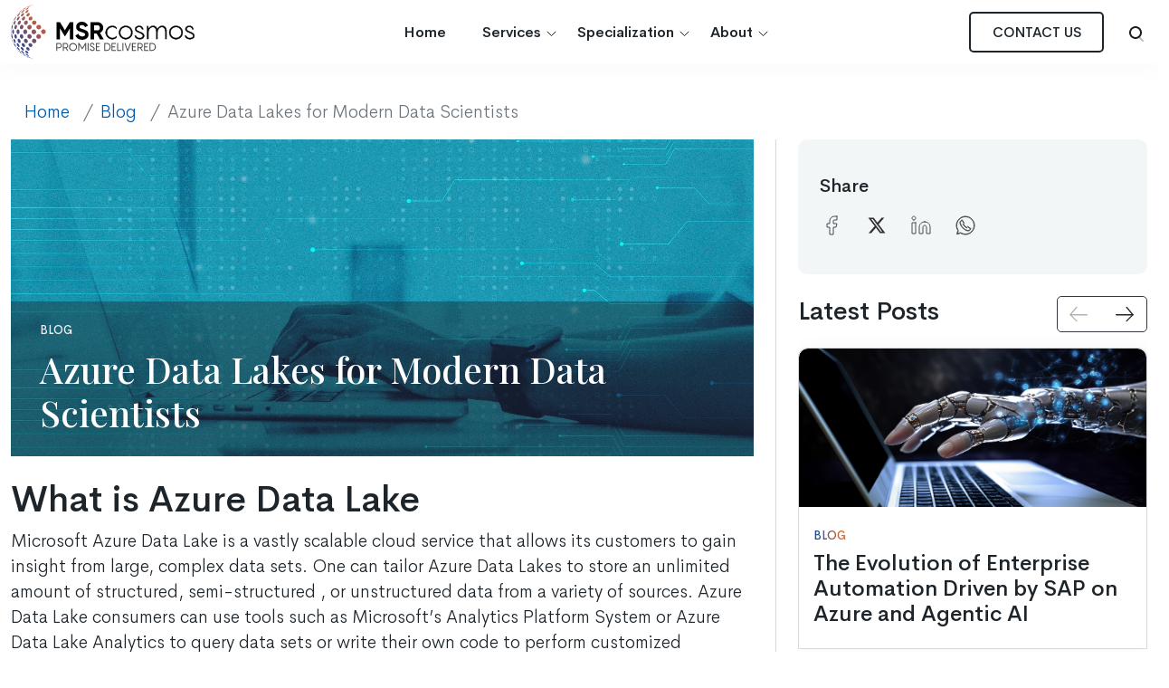

--- FILE ---
content_type: text/html; charset=UTF-8
request_url: https://www.msrcosmos.com/blog/azure-data-lakes-for-modern-data-scientists/
body_size: 22594
content:
<!doctype html>

<html lang="en-US" >

<head>
			<script type="text/javascript" id="hs-script-loader" async src="//js.hs-scripts.com/4523544.js"></script>
		<!-- Google tag (gtag.js) -->
		<script async src="https://www.googletagmanager.com/gtag/js?id=G-EX69PGM6RM"></script>
		<script type="text/javascript">
		window.dataLayer = window.dataLayer || [];
		function gtag(){dataLayer.push(arguments);}
		gtag('js', new Date());
		gtag('config', 'G-EX69PGM6RM');
		</script>
	<!-- Hotjar Tracking Code for MSR cosmos --> 
<script type="text/javascript"> 
    (function(h,o,t,j,a,r){
         h.hj=h.hj||function(){(h.hj.q=h.hj.q||[]).push(arguments)};
         h._hjSettings={hjid:3733173,hjsv:6};
         a=o.getElementsByTagName('head')[0];
         r=o.createElement('script');
		 r.async=1;
         r.src=t+h._hjSettings.hjid+j+h._hjSettings.hjsv;
         a.appendChild(r);
 })(window,document,'https://static.hotjar.com/c/hotjar-','.js?sv='); 
</script>
		<meta charset="UTF-8" />
	<meta name="viewport" content="width=device-width, initial-scale=1" />
    <meta charset="UTF-8">
    <meta http-equiv="X-UA-Compatible" content="IE=edge">
    <link rel="mask-icon" href="/wp-content/themes/msrcosmos/assets/img/safari-pinned-tab.svg" color="#5bbad5">
    <meta name="msapplication-TileColor" content="#70506D">
    <meta name="theme-color" content="#ffffff">
    <link rel="icon" type="image/png" href="/wp-content/themes/msrcosmos/assets/images/favicons/favicon-32x32.png" sizes="32x32" />
    <title>Azure Data Lakes for Modern Data Scientists</title>
    <link rel="stylesheet" href="/wp-content/themes/msrcosmos/assets/fonts/futura/futura.css">
    <link rel="stylesheet" href="/wp-content/themes/msrcosmos/assets/fonts/cerebri-sans/cerebri-sans.css">
    <link  rel="stylesheet" href="/wp-content/themes/msrcosmos/assets/css/animate.css"/>
     <!-- Link Swiper's CSS -->
    <link rel="stylesheet"  href="/wp-content/themes/msrcosmos/assets/js/swiper/swiper-bundle.min.css" />
	<link rel="stylesheet" href="/wp-content/themes/msrcosmos/scss/nav.css">
    <link rel="stylesheet" href="/wp-content/themes/msrcosmos/scss/custom.css">
    <link rel="stylesheet" href="/wp-content/themes/msrcosmos/assets/css/slick.css">
<link rel='stylesheet' id='2025capregistration' href="/wp-content/themes/msrcosmos/scss/custom-1.css" media='all' />
	<link rel='stylesheet' id='2025capregistration' href="/wp-content/themes/msrcosmos/scss/contact-new.css" media='all' />
	
	<meta name='robots' content='index, follow, max-image-preview:large, max-snippet:-1, max-video-preview:-1' />
	<style>img:is([sizes="auto" i], [sizes^="auto," i]) { contain-intrinsic-size: 3000px 1500px }</style>
	
	<!-- This site is optimized with the Yoast SEO plugin v24.1 - https://yoast.com/wordpress/plugins/seo/ -->
	<title>Azure Data Lakes for Modern Data Scientists</title>
	<link rel="canonical" href="https://www.msrcosmos.com/blog/azure-data-lakes-for-modern-data-scientists/" />
	<meta property="og:locale" content="en_US" />
	<meta property="og:type" content="article" />
	<meta property="og:title" content="Azure Data Lakes for Modern Data Scientists" />
	<meta property="og:description" content="What is Azure Data Lake Microsoft Azure Data Lake is a vastly scalable cloud service that allows its customers to gain insight from large, complex data sets. One can tailor Azure Data Lakes to store an unlimited amount of structured, semi-structured , or unstructured data from a variety of sources. Azure Data Lake consumers can use tools such as Microsoft&#8217;s&hellip; Continue reading Azure Data Lakes for Modern Data Scientists" />
	<meta property="og:url" content="https://www.msrcosmos.com/blog/azure-data-lakes-for-modern-data-scientists/" />
	<meta property="og:site_name" content="MSR Cosmos" />
	<meta property="article:published_time" content="2022-04-28T10:34:50+00:00" />
	<meta property="article:modified_time" content="2022-10-10T07:12:44+00:00" />
	<meta property="og:image" content="https://www.msrcosmos.com/wp-content/uploads/2022/04/Azure-Data-Lake.webp" />
	<meta property="og:image:width" content="1380" />
	<meta property="og:image:height" content="920" />
	<meta property="og:image:type" content="image/webp" />
	<meta name="author" content="Ashok Prasad" />
	<meta name="twitter:card" content="summary_large_image" />
	<meta name="twitter:label1" content="Written by" />
	<meta name="twitter:data1" content="Ashok Prasad" />
	<meta name="twitter:label2" content="Est. reading time" />
	<meta name="twitter:data2" content="5 minutes" />
	<script type="application/ld+json" class="yoast-schema-graph">{"@context":"https://schema.org","@graph":[{"@type":"WebPage","@id":"https://www.msrcosmos.com/blog/azure-data-lakes-for-modern-data-scientists/","url":"https://www.msrcosmos.com/blog/azure-data-lakes-for-modern-data-scientists/","name":"Azure Data Lakes for Modern Data Scientists","isPartOf":{"@id":"https://www.msrcosmos.com/#website"},"primaryImageOfPage":{"@id":"https://www.msrcosmos.com/blog/azure-data-lakes-for-modern-data-scientists/#primaryimage"},"image":{"@id":"https://www.msrcosmos.com/blog/azure-data-lakes-for-modern-data-scientists/#primaryimage"},"thumbnailUrl":"/wp-content/uploads/2022/04/Azure-Data-Lake.webp","datePublished":"2022-04-28T10:34:50+00:00","dateModified":"2022-10-10T07:12:44+00:00","author":{"@id":"https://www.msrcosmos.com/#/schema/person/3b9860302124710bcdb8cfca152b015f"},"inLanguage":"en-US","potentialAction":[{"@type":"ReadAction","target":["https://www.msrcosmos.com/blog/azure-data-lakes-for-modern-data-scientists/"]}]},{"@type":"ImageObject","inLanguage":"en-US","@id":"https://www.msrcosmos.com/blog/azure-data-lakes-for-modern-data-scientists/#primaryimage","url":"/wp-content/uploads/2022/04/Azure-Data-Lake.webp","contentUrl":"/wp-content/uploads/2022/04/Azure-Data-Lake.webp","width":1380,"height":920,"caption":"Azure Data Lake"},{"@type":"WebSite","@id":"https://www.msrcosmos.com/#website","url":"https://www.msrcosmos.com/","name":"MSR Cosmos","description":"","potentialAction":[{"@type":"SearchAction","target":{"@type":"EntryPoint","urlTemplate":"https://www.msrcosmos.com/?s={search_term_string}"},"query-input":{"@type":"PropertyValueSpecification","valueRequired":true,"valueName":"search_term_string"}}],"inLanguage":"en-US"},{"@type":"Person","@id":"https://www.msrcosmos.com/#/schema/person/3b9860302124710bcdb8cfca152b015f","name":"Ashok Prasad","image":{"@type":"ImageObject","inLanguage":"en-US","@id":"https://www.msrcosmos.com/#/schema/person/image/","url":"https://secure.gravatar.com/avatar/ab6f6d652121b82f962f11383e998b18?s=96&d=mm&r=g","contentUrl":"https://secure.gravatar.com/avatar/ab6f6d652121b82f962f11383e998b18?s=96&d=mm&r=g","caption":"Ashok Prasad"},"sameAs":["https://www.msrcosmos.com/"]}]}</script>
	<!-- / Yoast SEO plugin. -->


<link rel='dns-prefetch' href='//fonts.googleapis.com' />
<link rel='dns-prefetch' href='//ajax.googleapis.com' />
<link rel="alternate" type="application/rss+xml" title="MSR Cosmos &raquo; Feed" href="https://www.msrcosmos.com/feed/" />
<link rel="alternate" type="application/rss+xml" title="MSR Cosmos &raquo; Comments Feed" href="https://www.msrcosmos.com/comments/feed/" />
<link rel='stylesheet' id='gutenberg-pdfjs-css' href='/wp-content/plugins/pdfjs-viewer-shortcode/inc/../blocks/dist/style.css' media='all' />
<link rel='stylesheet' id='wp-components-css' href='https://www.msrcosmos.com/wp-includes/css/dist/components/style.min.css' media='all' />
<link rel='stylesheet' id='wp-preferences-css' href='https://www.msrcosmos.com/wp-includes/css/dist/preferences/style.min.css' media='all' />
<link rel='stylesheet' id='wp-block-editor-css' href='https://www.msrcosmos.com/wp-includes/css/dist/block-editor/style.min.css' media='all' />
<link rel='stylesheet' id='wp-reusable-blocks-css' href='https://www.msrcosmos.com/wp-includes/css/dist/reusable-blocks/style.min.css' media='all' />
<link rel='stylesheet' id='wp-patterns-css' href='https://www.msrcosmos.com/wp-includes/css/dist/patterns/style.min.css' media='all' />
<link rel='stylesheet' id='wp-editor-css' href='https://www.msrcosmos.com/wp-includes/css/dist/editor/style.min.css' media='all' />
<link rel='stylesheet' id='sjb_shortcode_block-cgb-style-css-css' href='/wp-content/plugins/simple-job-board/sjb-block/dist/blocks.style.build.css' media='all' />
<link rel='stylesheet' id='simple-job-board-google-fonts-css' href='https://fonts.googleapis.com/css?family=Roboto%3A100%2C100i%2C300%2C300i%2C400%2C400i%2C500%2C500i%2C700%2C700i%2C900%2C900i' media='all' />
<link rel='stylesheet' id='simple-job-board-font-awesome-css' href='/wp-content/plugins/simple-job-board/public/css/font-awesome.min.css' media='all' />
<link rel='stylesheet' id='simple-job-board-jquery-ui-css' href='/wp-content/plugins/simple-job-board/public/css/jquery-ui.css' media='all' />
<link rel='stylesheet' id='simple-job-board-frontend-css' href='/wp-content/plugins/simple-job-board/public/css/simple-job-board-public.css' media='all' />
<link rel='stylesheet' id='twenty-twenty-one-style-css' href='/wp-content/themes/msrcosmos/style.css' media='all' />
<link rel='stylesheet' id='twenty-twenty-one-print-style-css' href='/wp-content/themes/msrcosmos/assets/css/print.css' media='print' />
<link rel='stylesheet' id='jquery-ui-css-css' href='//ajax.googleapis.com/ajax/libs/jqueryui/1.13.3/themes/smoothness/jquery-ui.css' media='' />
<link rel='stylesheet' id='wpdreams-asl-basic-css' href='/wp-content/plugins/ajax-search-lite/css/style.basic.css' media='all' />
<link rel='stylesheet' id='wpdreams-asl-instance-css' href='/wp-content/plugins/ajax-search-lite/css/style-curvy-black.css' media='all' />
<script src="https://www.msrcosmos.com/wp-includes/js/jquery/jquery.min.js" id="jquery-core-js"></script>
<link rel="https://api.w.org/" href="https://www.msrcosmos.com/wp-json/" /><link rel="alternate" title="JSON" type="application/json" href="https://www.msrcosmos.com/wp-json/wp/v2/posts/4625" /><link rel="EditURI" type="application/rsd+xml" title="RSD" href="https://www.msrcosmos.com/xmlrpc.php?rsd" />
<meta name="generator" content="WordPress 6.7.1" />
<link rel='shortlink' href='https://www.msrcosmos.com/?p=4625' />
<link rel="alternate" title="oEmbed (JSON)" type="application/json+oembed" href="https://www.msrcosmos.com/wp-json/oembed/1.0/embed?url=https%3A%2F%2Fwww.msrcosmos.com%2Fblog%2Fazure-data-lakes-for-modern-data-scientists%2F" />
<link rel="alternate" title="oEmbed (XML)" type="text/xml+oembed" href="https://www.msrcosmos.com/wp-json/oembed/1.0/embed?url=https%3A%2F%2Fwww.msrcosmos.com%2Fblog%2Fazure-data-lakes-for-modern-data-scientists%2F&#038;format=xml" />

            <style type="text/css">
                
            /* SJB Fonts */
                                .sjb-page {
                       /* font-family: "Roboto", sans-serif;*/
                    }
            
                /* Job Filters Background Color */
                .sjb-page .sjb-filters
                {
                   
                }
                                                    
                /* Listing & Detail Page Title Color */
                .sjb-page .list-data .v1 .job-info h4 a , 
                .sjb-page .list-data .v2 .job-info h4 a              
                {
             
                }                
                                                    
                /* Job Detail Page Headings */
                .sjb-page .sjb-detail .list-data .v1 h3,
                .sjb-page .sjb-detail .list-data .v2 h3,
                .sjb-page .sjb-detail .list-data ul li::before,
                .sjb-page .sjb-detail .list-data .v1 .job-detail h3,
                .sjb-page .sjb-detail .list-data .v2 .job-detail h3,
                .sjb-page .sjb-archive-page .job-title
                {
                  
                }
                                                    
                /* Fontawesome Icon Color */
                .sjb-page .list-data .v1 .job-type i,
                .sjb-page .list-data .v1 .job-location i,
                .sjb-page .list-data .v1 .job-date i,
                .sjb-page .list-data .v2 .job-type i,
                .sjb-page .list-data .v2 .job-location i,
                .sjb-page .list-data .v2 .job-date i
                {
                    
                }

                /* Fontawesome Text Color */
                .sjb-page .list-data .v1 .job-type,
                .sjb-page .list-data .v1 .job-location,
                .sjb-page .list-data .v1 .job-date,
                .sjb-page .list-data .v2 .job-type,
                .sjb-page .list-data .v2 .job-location,
                .sjb-page .list-data .v2 .job-date
                {
                }
                                                    
                /* Job Filters-> All Buttons Background Color */
                .sjb-page .btn-primary,
                .sjb-page .btn-primary:hover,
                .sjb-page .btn-primary:active:hover,
                .sjb-page .btn-primary:active:focus,
                .sjb-page .sjb-detail .jobpost-form .file div,                
                .sjb-page .sjb-detail .jobpost-form .file:hover div
                {
					
                }

                /* Pagination Text Color */
                /* Pagination Background Color */                
                .sjb-page .pagination li.list-item span.current,
                .sjb-page .pagination li.list-item a:hover, 
                .sjb-page .pagination li.list-item span.current:hover
                {
                    
                }
                                                    
            </style>        
            				<link rel="preconnect" href="https://fonts.gstatic.com" crossorigin />
				<link rel="preload" as="style" href="//fonts.googleapis.com/css?family=Open+Sans&display=swap" />
				<link rel="stylesheet" href="//fonts.googleapis.com/css?family=Open+Sans&display=swap" media="all" />
				<meta name="generator" content="Powered by WPBakery Page Builder - drag and drop page builder for WordPress."/>
			            <style>
				            
					div[id*='ajaxsearchlitesettings'].searchsettings .asl_option_inner label {
						font-size: 0px !important;
						color: rgba(0, 0, 0, 0);
					}
					div[id*='ajaxsearchlitesettings'].searchsettings .asl_option_inner label:after {
						font-size: 11px !important;
						position: absolute;
						top: 0;
						left: 0;
						z-index: 1;
					}
					.asl_w_container {
						width: 100%;
						margin: 0px 0px 0px 0px;
						min-width: 200px;
					}
					div[id*='ajaxsearchlite'].asl_m {
						width: 100%;
					}
					div[id*='ajaxsearchliteres'].wpdreams_asl_results div.resdrg span.highlighted {
						font-weight: bold;
						color: rgba(217, 49, 43, 1);
						background-color: rgba(238, 238, 238, 1);
					}
					div[id*='ajaxsearchliteres'].wpdreams_asl_results .results img.asl_image {
						width: 70px;
						height: 70px;
						object-fit: cover;
					}
					div.asl_r .results {
						max-height: none;
					}
				
						div.asl_m.asl_w {
							border:1px none rgb(0, 0, 0) !important;border-radius:0px 0px 0px 0px !important;
							box-shadow: none !important;
						}
						div.asl_m.asl_w .probox {border: none !important;}
					
						div.asl_r.asl_w.vertical .results .item::after {
							display: block;
							position: absolute;
							bottom: 0;
							content: '';
							height: 1px;
							width: 100%;
							background: #D8D8D8;
						}
						div.asl_r.asl_w.vertical .results .item.asl_last_item::after {
							display: none;
						}
								            </style>
			            		<style id="wp-custom-css">
			.wpb_button, .wpb_content_element, ul.wpb_thumbnails-fluid>li{
	margin:0 ;
}

.size-full{
	width: 100%;
	height: 100%;
}

.single figure, .single img {
    max-width: 100% !important;
	min-height:100% !important;
}

.solution-sec.list-dashline.primary-dash li::before {
    background: #ffffff;
}

.footer .social-media li a {
	opacity: 1;
}

.cosvideo-model .modal-content {
    height: 80vh;
}

.gen-ai-img{
    position: absolute;
    right: 150px;
    width: 50%;
    top: 66px;
    bottom: 0;
	z-index:-1;
}

.cta-banner-img {
    object-position: 78%;
}
.light-blue {
    background: #F3F8FE;
}

.Hubspot-form .hs-input {
    background: transparent !IMPORTANT;
}

.careermodel .modal-content {
	height:auto !important;
}

@media screen and (max-width: 1500px){
	.gen-ai-img{
		right: 0px;
		width: 46%;
		margin-right: 2%;
	}
	
	.servImgBox::after {
		width: 95%;
	}
}

ol {
    font-size: 1.25rem;
    line-height: 140%;
    list-style-type: decimal;
    margin: 0;
    padding: 0 !important;
}
ol li{
	padding-left: 15px !important;
    margin-top: 10px;
}


.modal-content {
    min-height: 80vh;
	height:auto;
}

#skill_type-error {display:ruby-text}

.btn {
    max-width: 235px !important;
}
.posttable th,tr, td {
    border: 1px solid #c9c9c9;
    padding: 9px;
    line-height: 20px;
}

.error {
    color: rgb(220, 50, 50);
    font-size: 14px;
    font-weight: normal;
}


thead {
    background-color: #efefef;
    font-weight: 400;
}		</style>
		<noscript><style> .wpb_animate_when_almost_visible { opacity: 1; }</style></noscript>	<meta name="google-site-verification" content="eKERl17Z3vbQAqZYvB4VMI-HABvhvTa-b_McXZ6bYrw" />

	<style>

@media (max-width: 960px){
	.headroom--pinned,.headroom--unpinned {
		transform: translateY(0%)!important;
	}
.hemburgerOpen .logo-dark {
   
    height: 0px;
}
#navbarSupportedContent{
	height:100vh;
	overflow-y: auto;
}
}
nav.navbar.navbar-expand-lg.navbar-light:has(.navbar-collapse.show){
	
	.navbar-brand,.mobile-container{
		background:#2e188d
	}
	
	
}
		</style>
</head>

<body class="post-template-default single single-post postid-4625 single-format-standard wp-embed-responsive is-light-theme no-js singular has-main-navigation news-events-view msr-cosmos-new wpb-js-composer js-comp-ver-9999999999 vc_responsive">

    <header class="hw-header-w " >
        <nav class="navbar navbar-expand-lg navbar-light">
            <div class="container mobile-container">
              <a class="navbar-brand" href="https://www.msrcosmos.com">
                  <img src="/wp-content/themes/msrcosmos/assets/img/msrcosmos_logo.svg" class="logo-dark" alt="MSRcosmos" width="218" height="61" loading="eager">
                  <img src="/wp-content/themes/msrcosmos/assets/img/msrcosmos_logo_white.svg" class="logo-white" alt="MSRcosmos" width="218" height="61" loading="eager">
              </a>
              <div class="d-flex">
				<div class="d-flex device-search d-lg-none position-relative">
				<a class="nav-link dropdown-toggle d-lg-none" href="#" id="navbarDropdown" role="button" data-bs-toggle="dropdown" aria-expanded="false">
                    <svg xmlns="http://www.w3.org/2000/svg" xmlns:xlink="http://www.w3.org/1999/xlink" width="24px" height="24px" viewBox="0 0 24 24" version="1.1">
                        <g stroke="none" stroke-width="1" fill="none" fill-rule="evenodd">
                            <rect x="0" y="0" width="24" height="24"></rect>
                            <path d="M14.2928932,16.7071068 C13.9023689,16.3165825 13.9023689,15.6834175 14.2928932,15.2928932 C14.6834175,14.9023689 15.3165825,14.9023689 15.7071068,15.2928932 L19.7071068,19.2928932 C20.0976311,19.6834175 20.0976311,20.3165825 19.7071068,20.7071068 C19.3165825,21.0976311 18.6834175,21.0976311 18.2928932,20.7071068 L14.2928932,16.7071068 Z"  fill-rule="nonzero" opacity="0.3"></path>
                            <path d="M11,16 C13.7614237,16 16,13.7614237 16,11 C16,8.23857625 13.7614237,6 11,6 C8.23857625,6 6,8.23857625 6,11 C6,13.7614237 8.23857625,16 11,16 Z M11,18 C7.13400675,18 4,14.8659932 4,11 C4,7.13400675 7.13400675,4 11,4 C14.8659932,4 18,7.13400675 18,11 C18,14.8659932 14.8659932,18 11,18 Z"  fill-rule="nonzero"></path>
                        </g>
                    </svg>
                 </a>

					<ul class="dropdown-menu quick-search-dropdown dropdown-menu-end py-0" aria-labelledby="navbarDropdown">
						<div class="asl_w_container asl_w_container_1">
	<div id='ajaxsearchlite1'
		 data-id="1"
		 data-instance="1"
		 class="asl_w asl_m asl_m_1 asl_m_1_1">
		<div class="probox">

	
	<div class='prosettings' style='display:none;' data-opened=0>
				<div class='innericon'>
			<svg version="1.1" xmlns="http://www.w3.org/2000/svg" xmlns:xlink="http://www.w3.org/1999/xlink" x="0px" y="0px" width="22" height="22" viewBox="0 0 512 512" enable-background="new 0 0 512 512" xml:space="preserve">
					<polygon transform = "rotate(90 256 256)" points="142.332,104.886 197.48,50 402.5,256 197.48,462 142.332,407.113 292.727,256 "/>
				</svg>
		</div>
	</div>

	
	
	<div class='proinput'>
        <form role="search" action='#' autocomplete="off"
			  aria-label="Search form">
			<input aria-label="Search input"
				   type='search' class='orig'
				   tabindex="0"
				   name='phrase'
				   placeholder='Search here..'
				   value=''
				   autocomplete="off"/>
			<input aria-label="Search autocomplete input"
				   type='text'
				   class='autocomplete'
				   tabindex="-1"
				   name='phrase'
				   value=''
				   autocomplete="off" disabled/>
			<input type='submit' value="Start search" style='width:0; height: 0; visibility: hidden;'>
		</form>
	</div>

	
	
	<button class='promagnifier' tabindex="0" aria-label="Search magnifier button">
				<span class='innericon' style="display:block;">
			<svg version="1.1" xmlns="http://www.w3.org/2000/svg" xmlns:xlink="http://www.w3.org/1999/xlink" x="0px" y="0px" width="22" height="22" viewBox="0 0 512 512" enable-background="new 0 0 512 512" xml:space="preserve">
					<path d="M460.355,421.59L353.844,315.078c20.041-27.553,31.885-61.437,31.885-98.037
						C385.729,124.934,310.793,50,218.686,50C126.58,50,51.645,124.934,51.645,217.041c0,92.106,74.936,167.041,167.041,167.041
						c34.912,0,67.352-10.773,94.184-29.158L419.945,462L460.355,421.59z M100.631,217.041c0-65.096,52.959-118.056,118.055-118.056
						c65.098,0,118.057,52.959,118.057,118.056c0,65.096-52.959,118.056-118.057,118.056C153.59,335.097,100.631,282.137,100.631,217.041
						z"/>
				</svg>
		</span>
	</button>

	
	
	<div class='proloading'>

		<div class="asl_loader"><div class="asl_loader-inner asl_simple-circle"></div></div>

			</div>

			<div class='proclose'>
			<svg version="1.1" xmlns="http://www.w3.org/2000/svg" xmlns:xlink="http://www.w3.org/1999/xlink" x="0px"
				 y="0px"
				 width="12" height="12" viewBox="0 0 512 512" enable-background="new 0 0 512 512"
				 xml:space="preserve">
				<polygon points="438.393,374.595 319.757,255.977 438.378,137.348 374.595,73.607 255.995,192.225 137.375,73.622 73.607,137.352 192.246,255.983 73.622,374.625 137.352,438.393 256.002,319.734 374.652,438.378 "/>
			</svg>
		</div>
	
	
</div>	</div>
	<div class='asl_data_container' style="display:none !important;">
		<div class="asl_init_data wpdreams_asl_data_ct"
	 style="display:none !important;"
	 id="asl_init_id_1"
	 data-asl-id="1"
	 data-asl-instance="1"
	 data-asldata="[base64]"></div>	<div id="asl_hidden_data">
		<svg style="position:absolute" height="0" width="0">
			<filter id="aslblur">
				<feGaussianBlur in="SourceGraphic" stdDeviation="4"/>
			</filter>
		</svg>
		<svg style="position:absolute" height="0" width="0">
			<filter id="no_aslblur"></filter>
		</svg>
	</div>
	</div>

	<div id='ajaxsearchliteres1'
	 class='vertical wpdreams_asl_results asl_w asl_r asl_r_1 asl_r_1_1'>

	
	<div class="results">

		
		<div class="resdrg">
		</div>

		
	</div>

	
	
</div>

	<div id='__original__ajaxsearchlitesettings1'
		 data-id="1"
		 class="searchsettings wpdreams_asl_settings asl_w asl_s asl_s_1">
		<form name='options'
	  aria-label="Search settings form"
	  autocomplete = 'off'>

	
	
	<input type="hidden" name="filters_changed" style="display:none;" value="0">
	<input type="hidden" name="filters_initial" style="display:none;" value="1">

	<div class="asl_option_inner hiddend">
		<input type='hidden' name='qtranslate_lang' id='qtranslate_lang1'
			   value='0'/>
	</div>

	
	
	<fieldset class="asl_sett_scroll">
		<legend style="display: none;">Generic selectors</legend>
		<div class="asl_option" tabindex="0">
			<div class="asl_option_inner">
				<input type="checkbox" value="exact"
					   aria-label="Exact matches only"
					   name="asl_gen[]" />
				<div class="asl_option_checkbox"></div>
			</div>
			<div class="asl_option_label">
				Exact matches only			</div>
		</div>
		<div class="asl_option" tabindex="0">
			<div class="asl_option_inner">
				<input type="checkbox" value="title"
					   aria-label="Search in title"
					   name="asl_gen[]"  checked="checked"/>
				<div class="asl_option_checkbox"></div>
			</div>
			<div class="asl_option_label">
				Search in title			</div>
		</div>
		<div class="asl_option" tabindex="0">
			<div class="asl_option_inner">
				<input type="checkbox" value="content"
					   aria-label="Search in content"
					   name="asl_gen[]"  checked="checked"/>
				<div class="asl_option_checkbox"></div>
			</div>
			<div class="asl_option_label">
				Search in content			</div>
		</div>
		<div class="asl_option_inner hiddend">
			<input type="checkbox" value="excerpt"
				   aria-label="Search in excerpt"
				   name="asl_gen[]"  checked="checked"/>
			<div class="asl_option_checkbox"></div>
		</div>
	</fieldset>
	<fieldset class="asl_sett_scroll">
		<legend style="display: none;">Post Type Selectors</legend>
					<div class="asl_option_inner hiddend">
				<input type="checkbox" value="post"
					   aria-label="Hidden option, ignore please"
					   name="customset[]" checked="checked"/>
			</div>
						<div class="asl_option_inner hiddend">
				<input type="checkbox" value="page"
					   aria-label="Hidden option, ignore please"
					   name="customset[]" checked="checked"/>
			</div>
				</fieldset>
	</form>
	</div>
</div>						</li>
					</ul>
					</div>
				
				
              <button class="navbar-toggler" type="button" data-bs-toggle="collapse" data-bs-target="#navbarSupportedContent" aria-controls="navbarSupportedContent" aria-expanded="false" aria-label="Toggle navigation" id="navbar_hamburger">
                <span class="header-module--bun"></span>
                <span class="header-module--bun"></span>
              </button>
			  </div>
				<div class="collapse navbar-collapse" id="navbarSupportedContent">

				 
				<ul id="primary-menu-list" class="menu-wrapper navbar-nav nav-header m-auto"><li id="menu-item-6479" class="menu-item menu-item-type-post_type menu-item-object-page menu-item-home menu-item-6479 nav-item"><a href="https://www.msrcosmos.com/" class="nav-link">Home</a></li>
<li id="menu-item-87" class="menu-item menu-item-type-custom menu-item-object-custom menu-item-has-children menu-item-87 nav-item"><a class="nav-link">Services</a>
<ul class="sub-menu">
	<li id="menu-item-91" class="menu-item menu-item-type-post_type menu-item-object-page menu-item-91 nav-item"><a href="https://www.msrcosmos.com/services/big-data-and-advanced-analytics/" class="nav-link">Data &#038; AI</a></li>
	<li id="menu-item-6473" class="menu-item menu-item-type-post_type menu-item-object-page menu-item-6473 nav-item"><a href="https://www.msrcosmos.com/services/generative-ai-services/" class="nav-link">Generative AI</a></li>
	<li id="menu-item-92" class="menu-item menu-item-type-post_type menu-item-object-page menu-item-92 nav-item"><a href="https://www.msrcosmos.com/services/cloud-services/" class="nav-link">Cloud</a></li>
	<li id="menu-item-90" class="menu-item menu-item-type-post_type menu-item-object-page menu-item-90 nav-item"><a href="https://www.msrcosmos.com/services/robotic-process-automation/" class="nav-link">Automation</a></li>
	<li id="menu-item-93" class="menu-item menu-item-type-post_type menu-item-object-page menu-item-93 nav-item"><a href="https://www.msrcosmos.com/services/enterprise-applications/" class="nav-link">Enterprise Applications</a></li>
	<li id="menu-item-89" class="menu-item menu-item-type-post_type menu-item-object-page menu-item-89 nav-item"><a href="https://www.msrcosmos.com/services/infrastructure/" class="nav-link">Infrastructure</a></li>
</ul>
</li>
<li id="menu-item-6474" class="menu-item menu-item-type-custom menu-item-object-custom menu-item-has-children menu-item-6474 nav-item"><a href="#" class="nav-link">Specialization</a>
<ul class="sub-menu">
	<li id="menu-item-7145" class="menu-item menu-item-type-post_type menu-item-object-page menu-item-7145 nav-item"><a href="https://www.msrcosmos.com/services/servicenow/" class="nav-link">ServiceNow</a></li>
	<li id="menu-item-6475" class="menu-item menu-item-type-post_type menu-item-object-page menu-item-6475 nav-item"><a href="https://www.msrcosmos.com/services/azure-cloud-services/" class="nav-link">Microsoft Azure</a></li>
	<li id="menu-item-8087" class="menu-item menu-item-type-post_type menu-item-object-page menu-item-8087 nav-item"><a href="https://www.msrcosmos.com/services/sap-on-azure/" class="nav-link">SAP on Azure</a></li>
	<li id="menu-item-8088" class="menu-item menu-item-type-custom menu-item-object-custom menu-item-8088 nav-item"><a href="http://www.oracleonazure.com" class="nav-link">Oracle on Azure</a></li>
	<li id="menu-item-6476" class="menu-item menu-item-type-post_type menu-item-object-page menu-item-6476 nav-item"><a href="https://www.msrcosmos.com/services/microsoft-azure-data-ai/" class="nav-link">Microsoft Data &#038; AI</a></li>
	<li id="menu-item-6477" class="menu-item menu-item-type-post_type menu-item-object-page menu-item-6477 nav-item"><a href="https://www.msrcosmos.com/services/databricks/" class="nav-link">Databricks</a></li>
	<li id="menu-item-6478" class="menu-item menu-item-type-post_type menu-item-object-page menu-item-6478 nav-item"><a href="https://www.msrcosmos.com/services/sap-modernization/" class="nav-link">SAP Modernization</a></li>
</ul>
</li>
<li id="menu-item-141" class="menu-item menu-item-type-custom menu-item-object-custom menu-item-has-children menu-item-141 nav-item"><a class="nav-link">About</a>
<ul class="sub-menu">
	<li id="menu-item-15" class="menu-item menu-item-type-post_type menu-item-object-page menu-item-15 nav-item"><a href="https://www.msrcosmos.com/about-us/" class="nav-link">Company</a></li>
	<li id="menu-item-7084" class="menu-item menu-item-type-post_type menu-item-object-page menu-item-7084 nav-item"><a href="https://www.msrcosmos.com/awards-recognitions/" class="nav-link">Awards &#038; Recognitions</a></li>
	<li id="menu-item-6482" class="menu-item menu-item-type-post_type menu-item-object-page menu-item-6482 nav-item"><a href="https://www.msrcosmos.com/innovation/" class="nav-link">Innovation</a></li>
	<li id="menu-item-6481" class="menu-item menu-item-type-post_type menu-item-object-page menu-item-6481 nav-item"><a href="https://www.msrcosmos.com/resources/" class="nav-link">Resources</a></li>
	<li id="menu-item-147" class="menu-item menu-item-type-post_type menu-item-object-page menu-item-147 nav-item"><a href="https://www.msrcosmos.com/news-events/" class="nav-link">News &#038; Events</a></li>
	<li id="menu-item-4284" class="menu-item menu-item-type-post_type menu-item-object-page menu-item-4284 nav-item"><a href="https://www.msrcosmos.com/careers/" class="nav-link">Careers</a></li>
</ul>
</li>
</ul><div class="d-flex">
	<ul class="navbar-nav align-items-md-center">
		<li class="nav-item pe-md-4">
			<a href="https://www.msrcosmos.com/contact-us/" class="btn btn-outline-light btn-small" >Contact Us</a>
		</li>
	
		<li class="nav-item dropdown pe-0 quick-sarch">
			<a class="nav-link dropdown-toggle" href="#" id="navbarDropdown" role="button" data-bs-toggle="dropdown" aria-expanded="false">
				<svg xmlns="http://www.w3.org/2000/svg" xmlns:xlink="http://www.w3.org/1999/xlink" width="24px" height="24px" viewBox="0 0 24 24" version="1.1">
					<g stroke="none" stroke-width="1" fill="none" fill-rule="evenodd">
						<rect x="0" y="0" width="24" height="24"></rect>
						<path d="M14.2928932,16.7071068 C13.9023689,16.3165825 13.9023689,15.6834175 14.2928932,15.2928932 C14.6834175,14.9023689 15.3165825,14.9023689 15.7071068,15.2928932 L19.7071068,19.2928932 C20.0976311,19.6834175 20.0976311,20.3165825 19.7071068,20.7071068 C19.3165825,21.0976311 18.6834175,21.0976311 18.2928932,20.7071068 L14.2928932,16.7071068 Z" fill="#000000" fill-rule="nonzero" opacity="0.3"></path>
						<path d="M11,16 C13.7614237,16 16,13.7614237 16,11 C16,8.23857625 13.7614237,6 11,6 C8.23857625,6 6,8.23857625 6,11 C6,13.7614237 8.23857625,16 11,16 Z M11,18 C7.13400675,18 4,14.8659932 4,11 C4,7.13400675 7.13400675,4 11,4 C14.8659932,4 18,7.13400675 18,11 C18,14.8659932 14.8659932,18 11,18 Z" fill="#000000" fill-rule="nonzero"></path>
					</g>
				</svg>
			</a>
			<ul class="dropdown-menu quick-search-dropdown dropdown-menu-end py-0" aria-labelledby="navbarDropdown">
				<li class="quick-search">
				<div class="asl_w_container asl_w_container_2">
	<div id='ajaxsearchlite2'
		 data-id="2"
		 data-instance="1"
		 class="asl_w asl_m asl_m_2 asl_m_2_1">
		<div class="probox">

	
	<div class='prosettings' style='display:none;' data-opened=0>
				<div class='innericon'>
			<svg version="1.1" xmlns="http://www.w3.org/2000/svg" xmlns:xlink="http://www.w3.org/1999/xlink" x="0px" y="0px" width="22" height="22" viewBox="0 0 512 512" enable-background="new 0 0 512 512" xml:space="preserve">
					<polygon transform = "rotate(90 256 256)" points="142.332,104.886 197.48,50 402.5,256 197.48,462 142.332,407.113 292.727,256 "/>
				</svg>
		</div>
	</div>

	
	
	<div class='proinput'>
        <form role="search" action='#' autocomplete="off"
			  aria-label="Search form">
			<input aria-label="Search input"
				   type='search' class='orig'
				   tabindex="0"
				   name='phrase'
				   placeholder='Search here..'
				   value=''
				   autocomplete="off"/>
			<input aria-label="Search autocomplete input"
				   type='text'
				   class='autocomplete'
				   tabindex="-1"
				   name='phrase'
				   value=''
				   autocomplete="off" disabled/>
			<input type='submit' value="Start search" style='width:0; height: 0; visibility: hidden;'>
		</form>
	</div>

	
	
	<button class='promagnifier' tabindex="0" aria-label="Search magnifier button">
				<span class='innericon' style="display:block;">
			<svg version="1.1" xmlns="http://www.w3.org/2000/svg" xmlns:xlink="http://www.w3.org/1999/xlink" x="0px" y="0px" width="22" height="22" viewBox="0 0 512 512" enable-background="new 0 0 512 512" xml:space="preserve">
					<path d="M460.355,421.59L353.844,315.078c20.041-27.553,31.885-61.437,31.885-98.037
						C385.729,124.934,310.793,50,218.686,50C126.58,50,51.645,124.934,51.645,217.041c0,92.106,74.936,167.041,167.041,167.041
						c34.912,0,67.352-10.773,94.184-29.158L419.945,462L460.355,421.59z M100.631,217.041c0-65.096,52.959-118.056,118.055-118.056
						c65.098,0,118.057,52.959,118.057,118.056c0,65.096-52.959,118.056-118.057,118.056C153.59,335.097,100.631,282.137,100.631,217.041
						z"/>
				</svg>
		</span>
	</button>

	
	
	<div class='proloading'>

		<div class="asl_loader"><div class="asl_loader-inner asl_simple-circle"></div></div>

			</div>

			<div class='proclose'>
			<svg version="1.1" xmlns="http://www.w3.org/2000/svg" xmlns:xlink="http://www.w3.org/1999/xlink" x="0px"
				 y="0px"
				 width="12" height="12" viewBox="0 0 512 512" enable-background="new 0 0 512 512"
				 xml:space="preserve">
				<polygon points="438.393,374.595 319.757,255.977 438.378,137.348 374.595,73.607 255.995,192.225 137.375,73.622 73.607,137.352 192.246,255.983 73.622,374.625 137.352,438.393 256.002,319.734 374.652,438.378 "/>
			</svg>
		</div>
	
	
</div>	</div>
	<div class='asl_data_container' style="display:none !important;">
		<div class="asl_init_data wpdreams_asl_data_ct"
	 style="display:none !important;"
	 id="asl_init_id_2"
	 data-asl-id="2"
	 data-asl-instance="1"
	 data-asldata="[base64]"></div>	</div>

	<div id='ajaxsearchliteres2'
	 class='vertical wpdreams_asl_results asl_w asl_r asl_r_2 asl_r_2_1'>

	
	<div class="results">

		
		<div class="resdrg">
		</div>

		
	</div>

	
	
</div>

	<div id='__original__ajaxsearchlitesettings2'
		 data-id="2"
		 class="searchsettings wpdreams_asl_settings asl_w asl_s asl_s_2">
		<form name='options'
	  aria-label="Search settings form"
	  autocomplete = 'off'>

	
	
	<input type="hidden" name="filters_changed" style="display:none;" value="0">
	<input type="hidden" name="filters_initial" style="display:none;" value="1">

	<div class="asl_option_inner hiddend">
		<input type='hidden' name='qtranslate_lang' id='qtranslate_lang2'
			   value='0'/>
	</div>

	
	
	<fieldset class="asl_sett_scroll">
		<legend style="display: none;">Generic selectors</legend>
		<div class="asl_option" tabindex="0">
			<div class="asl_option_inner">
				<input type="checkbox" value="exact"
					   aria-label="Exact matches only"
					   name="asl_gen[]" />
				<div class="asl_option_checkbox"></div>
			</div>
			<div class="asl_option_label">
				Exact matches only			</div>
		</div>
		<div class="asl_option" tabindex="0">
			<div class="asl_option_inner">
				<input type="checkbox" value="title"
					   aria-label="Search in title"
					   name="asl_gen[]"  checked="checked"/>
				<div class="asl_option_checkbox"></div>
			</div>
			<div class="asl_option_label">
				Search in title			</div>
		</div>
		<div class="asl_option" tabindex="0">
			<div class="asl_option_inner">
				<input type="checkbox" value="content"
					   aria-label="Search in content"
					   name="asl_gen[]"  checked="checked"/>
				<div class="asl_option_checkbox"></div>
			</div>
			<div class="asl_option_label">
				Search in content			</div>
		</div>
		<div class="asl_option_inner hiddend">
			<input type="checkbox" value="excerpt"
				   aria-label="Search in excerpt"
				   name="asl_gen[]"  checked="checked"/>
			<div class="asl_option_checkbox"></div>
		</div>
	</fieldset>
	<fieldset class="asl_sett_scroll">
		<legend style="display: none;">Post Type Selectors</legend>
					<div class="asl_option_inner hiddend">
				<input type="checkbox" value="post"
					   aria-label="Hidden option, ignore please"
					   name="customset[]" checked="checked"/>
			</div>
						<div class="asl_option_inner hiddend">
				<input type="checkbox" value="page"
					   aria-label="Hidden option, ignore please"
					   name="customset[]" checked="checked"/>
			</div>
				</fieldset>
	</form>
	</div>
</div>				</li>
			</ul>
		</li>
	</ul>	  
</div>
				 

			  	
				</div>
            </div>
		</nav>
    </header>
<div class="banner banner--height banner-curve" >
</div>
<div class="container mb-5">	<div class="row gx-lg-5 gx-4">	
			
	
	<div class="col-12">
		<nav aria-label="breadcrumb">	
			<ol class="breadcrumb">			
			<li class="breadcrumb-item">
			<a href="https://www.msrcosmos.com">Home</a></li>
			<li class="breadcrumb-item active" aria-current="page"><a href="https://www.msrcosmos.com/category/resources/blog/" title="Blog">Blog</a></li>
			<li class="breadcrumb-item active" aria-current="page">Azure Data Lakes for Modern Data Scientists</li>	
			</ol>
		</nav>
	</div>
	<div class="col-sm-8">		
		<div class="row">        
		<!-- begin: blog title old design  -->  
			<div class="com-md-12 d-none">          
			
				<div class="row justify-content-end position-relative mb-4 g-0">  
				<div class="col-9 col-md-9 col-lg-9 ">      
				<div class="blog-txt p-3 p-md-4">   
				<ul class="post-type-date mb-0">   
				<li class="pretitle text-primary">
				Blog				</li>  
				<li class="pretitle d-none">
				April 28, 2022				</li>   
				</ul>  
				<h2 class="mb-0 Retro-font">Azure Data Lakes for Modern Data Scientists</h2>  
				</div> 
						
								
					 <img class="img-fluid" src="" title="Azure Data Lakes for Modern Data Scientists" alt="Azure Data Lakes for Modern Data Scientists"/>	
					      
				</div>      
				</div>      
			</div> 
		<!-- end: blog title old design  -->			
			<div class="col-md-12 mb-4">				
				<div class="blogTitleImg">		
					
							
					<img src="/wp-content/uploads/2022/04/Azure-Data-Lake.webp" class="img-fluid" title="Azure Data Lakes for Modern Data Scientists" alt="Azure Data Lakes for Modern Data Scientists"/>			
						
				<div class="resource-title">	
				<ul class="post-type-date mb-0">
				<li class="pretitle">Blog</li>
				<li class="pretitle d-none">April 28, 2022</li>	
				</ul>		
				<h1 class="Retro-font">Azure Data Lakes for Modern Data Scientists</h1>	
				</div>			
				</div>   
			</div>   
			<div class="col-md-12 mb-3 d-none"></div>   
			<div class="col-md-12">		
				<p class="fw-semibold h1">What is Azure Data Lake</p>
<p>Microsoft Azure Data Lake is a vastly scalable cloud service that allows its customers to gain insight from large, complex data sets. One can tailor Azure Data Lakes to store an unlimited amount of structured, semi-structured , or unstructured data from a variety of sources. Azure Data Lake consumers can use tools such as Microsoft&#8217;s Analytics Platform System or Azure Data Lake Analytics to query data sets or write their own code to perform customized operational or transactional data transformation and analysis tasks.</p>
<p>Azure Data Lake is built on the Apache Hadoop YARN cluster management platform and is intended to scale dynamically across SQL servers in Azure Data Lake, as well as servers in Azure SQL Database and SQL Data Warehouse. A consolidated approach within the Hadoop system enables the service to address the needs of big data projects, which are compute-intensive and often have dispersed data sources.</p>
<p class="fw-semibold h5">Why Azure Data Lake</p>
<p>The Data Lake in Azure solution is developed for organizations that want to take advantage of Big Data. It provides a data platform that can benefit developers, data scientists, and analysts to store data of any size, format them and perform all types of processing. Azure data lake also offers analytics across various platforms using numerous programming languages. It can also work with any of your existing solutions, such as identity management and security solutions. Moreover, it assimilates with other data warehouses and cloud environments and can be extremely valuable for organizations that need managed services such as-</p>
<ul class="ul-list">
<li><strong>Azure Active Directory: </strong>Azure Active Directory or AAD lets you provide Role-Based Access Control (RBAC) or identity within the solutions. These identities have numerous applications that can be managed by the service principal. The service principal stores the principal’s credentials if a service wants to connect to it, while managed identities are directly connected to the service, so there is no need to oversee credential storage.</li>
<li><strong>Multi-protocol SDK: </strong>It is a new version of the Blob Storage SDK used with Azure Data Lake to manage reading and writing of the data from ADLS and retry if intermittent failure occurs.</li>
<li><strong>Low-cost Storage:</strong> Azure storage has emerged as a cost-effective solution for data storage with various functions, such as data migrations from hot storage to cold storage, life-cycle management system, high power, archive storage, and much more.</li>
<li><strong>Reliability: </strong>Azure Storage lets users make copies of their data to prepare for data center failure or a natural disaster. Also, the state-of-the-art threat detection system incorporates with the data storage and detects malicious programs or software that might impair the data or compromise your confidentiality.</li>
<li><strong>Scalability: </strong>Azure is highly scalable with a current limit of up to 500 petabytes in various regions globally, (except the USA and Europe where the limit is 2 petabytes) it offers both linear and vertical scaling.</li>
</ul>
<p class="fw-semibold h5">Components of Azure Data Lake</p>
<p>Storage, analytics service, and cluster capabilities are three key components of the Azure data lake. Let us look at each of them</p>
<ul class="ul-list">
<li><strong>Azure Data Lake Storage (ADLS)</strong> is a scalable and secure data lake for high-performance analytics workloads as discussed earlier. Designed to eradicate data silos, it provides a single storage platform that organizations can use to integrate their data.</li>
<li><strong>Azure Data Lake Analytics</strong> is an on-demand analytics platform for Big Data. Users can develop and run parallel data conversion and processing programs in U-SQL, R, Python, and .NET over petabytes of data. U-SQL is a Big Data query language plotted by Microsoft for the Azure Data Lake Analytics service. With Azure Data Lake Analytics, consumers pay per job to process data on-demand in analytics as a service environment. It is a cost-effective analytics solution as you pay only for the processing power that you use.</li>
<li><strong>Azure Databricks</strong> is often the preeminent choice for an enterprise running Azure Cloud Services as this is a Spark-based analytics platform particularly optimized for Microsoft Azure Cloud. It is ideal for enterprises that wish to grow the collaboration between their Data Scientists for running Spark-based workloads efficiently at a better performance. Azure Databricks works on a premium Spark cluster faster than the open-source Spark. Azure Databricks is a PaaS solution and doesn’t require a lot of work after the initial setup. It provides security thanks to the Azure Active Directory integration without any need for custom configuration bringing you all the pros that Databricks provides, only now in Azure.</li>
</ul>
<p class="fw-semibold h5">Sample Usecase</p>
<p>British mathematician and data scientist Clive Humby once famously stated &#8211;</p>
<p>‘Data is the new Oil. Like oil, data is valuable, but if unrefined it cannot really be used. It has to be changed into gas, plastic, chemicals, etc. to create a valuable entity that drives profitable activity.’</p>
<p>Azure and its various managed services are much akin to those distilleries that make your data profitable for you. Here are some examples of how Azure Databricks has helped some of the biggest names in the business across sectors.</p>
<ul>
<li>Digital Payment Platform for HSBC &#8211; Reinventing mobile banking with ML</li>
</ul>
<p><a href="https://databricks.com/customers/hsbc">https://databricks.com/customers/hsbc</a></p>
<ul>
<li>“We want to support anyone looking to keep fit and active with services that are as tailored as possible. Thanks to the Azure cloud, we now have everything we need to really personalize our user experience.” – Christoph Ferrari, Head of Data Engineering and Data Science, Runtastic</li>
</ul>
<p><a href="https://customers.microsoft.com/en-us/story/1388439675667614405-runtastic-databricks-azure-powerbi-en">https://customers.microsoft.com/en-us/story/1388439675667614405-runtastic-databricks-azure-powerbi-en</a></p>
<p class="fw-semibold h5">Finishing up</p>
<p>MSRcosmos being a Microsoft Solutions Partner with advanced specialization in Microsoft Azure, help businesses in strengthening their decision science capabilities through Azure data lakes. Our team of experts can help you deploy Microsoft Azure data lakes to accelerate your data transformation journey.</p>
	
														
				
			</div> 
		</div>
	</div>
	<div class="col-sm-4 post-sidebar">	
		<div class="share-details">	
			<h5>Share</h5>
				<ul class="share-media">
					<li>
					<a href="http://www.facebook.com/sharer.php?u=https://www.msrcosmos.com/blog/azure-data-lakes-for-modern-data-scientists/&t=Azure Data Lakes for Modern Data Scientists" target="_blank">
						<svg xmlns="http://www.w3.org/2000/svg" width="28" height="28" viewBox="0 0 28 28" fill="none">
							<g opacity="0.8">
								<path d="M19 4H16C14.6739 4 13.4021 4.52678 12.4645 5.46447C11.5268 6.40215 11 7.67392 11 9V12H8V16H11V24H15V16H18L19 12H15V9C15 8.73478 15.1054 8.48043 15.2929 8.29289C15.4804 8.10536 15.7348 8 16 8H19V4Z" stroke="#1D252B" stroke-linecap="round" stroke-linejoin="round"/>
							</g>
							</svg>
					</a>
					</li>
					<li>
					<a href="http://twitter.com/share?text=Azure Data Lakes for Modern Data Scientists&url=https://www.msrcosmos.com/blog/azure-data-lakes-for-modern-data-scientists/" target="_blank">
						<svg xmlns="http://www.w3.org/2000/svg" width="28" height="28" fill="none" viewBox="0 0 512 512" id="twitter">
						<g opacity="0.8"><rect width="28" height="28" fill="none" rx="60"></rect><path d="M355.904 100H408.832L293.2 232.16L429.232 412H322.72L239.296 302.928L143.84 412H90.8805L214.56 270.64L84.0645 100H193.28L268.688 199.696L355.904 100ZM337.328 380.32H366.656L177.344 130.016H145.872L337.328 380.32Z" fill="#000" stroke="#1D252B"></path></g><defs><clipPath id="clip0_84_15698">
						<rect width="512" height="512" fill="#fff"></rect></clipPath></defs></svg>
					</a>
					</li>
					<li>
					<a href="https://www.linkedin.com/cws/share?url=https://www.msrcosmos.com/blog/azure-data-lakes-for-modern-data-scientists/&summary=Azure Data Lakes for Modern Data Scientists&source=MSR Cosmos" target="_blank">
						<svg xmlns="http://www.w3.org/2000/svg" width="28" height="28" viewBox="0 0 28 28" fill="none">	
						<g opacity="0.8">	
						<path d="M18 10C19.5913 10 21.1174 10.6321 22.2426 11.7574C23.3679 12.8826 24 14.4087 24 16V23H20V16C20 15.4696 19.7893 14.9609 19.4142 14.5858C19.0391 14.2107 18.5304 14 18 14C17.4696 14 16.9609 14.2107 16.5858 14.5858C16.2107 14.9609 16 15.4696 16 16V23H12V16C12 14.4087 12.6321 12.8826 13.7574 11.7574C14.8826 10.6321 16.4087 10 18 10Z" stroke="#1D252B" stroke-linecap="round" stroke-linejoin="round"/>
						<path d="M8 11H4V23H8V11Z" stroke="#1D252B" stroke-linecap="round" stroke-linejoin="round"/>							<path d="M6 8C7.10457 8 8 7.10457 8 6C8 4.89543 7.10457 4 6 4C4.89543 4 4 4.89543 4 6C4 7.10457 4.89543 8 6 8Z" stroke="#1D252B" stroke-linecap="round" stroke-linejoin="round"/>
						</g>
						</svg>
					</a>
					</li>
					<li>
					<a href="https://wa.me/15551234567" target="_blank">
						<svg xmlns="http://www.w3.org/2000/svg" width="28" height="28" viewBox="0 0 28 28" fill="none">
						<g opacity="0.8">
						<path fill-rule="evenodd" clip-rule="evenodd" d="M10.3514 7.95654C10.3416 7.95827 10.3319 7.96076 10.3225 7.96364C9.32938 8.26863 8.65898 8.79462 8.29491 9.46811C7.93083 10.1414 7.8777 10.9436 8.04055 11.7792C8.36646 13.4505 9.55288 15.2993 11.0566 16.8371C12.5602 18.3751 14.3827 19.5989 16.0639 19.9475C16.9045 20.1219 17.7142 20.0728 18.4113 19.7077C19.1085 19.3427 19.6731 18.6648 20.032 17.651H20.0318C20.0653 17.5503 20.0264 17.4398 19.9374 17.3821L16.6089 15.2964C16.6018 15.2912 16.5945 15.2864 16.5871 15.282L16.5725 15.2676C16.5702 15.2674 16.5677 15.2674 16.5652 15.2676C16.5606 15.2649 16.5556 15.2626 16.5508 15.2603H16.5435C16.532 15.2519 16.5199 15.2446 16.5071 15.2384H16.5C16.495 15.2382 16.4902 15.2382 16.4854 15.2384H16.4781C16.4639 15.2346 16.4491 15.2323 16.4346 15.2311C16.4198 15.2323 16.4052 15.2346 16.3908 15.2384C16.3507 15.2455 16.3131 15.2632 16.2819 15.2893C16.2794 15.2941 16.2769 15.2989 16.2746 15.3039C16.2608 15.3167 16.2485 15.3315 16.2383 15.3474L15.3807 16.1977C13.8916 15.4968 12.7869 14.2682 11.8052 12.6076L12.6336 11.7791V11.7789C12.6386 11.7745 12.6436 11.7695 12.6482 11.7646C12.6505 11.7647 12.653 11.7647 12.6555 11.7646C12.658 11.76 12.6605 11.7552 12.6626 11.7502C12.6651 11.7479 12.6676 11.7454 12.6699 11.7431C12.6726 11.7383 12.6749 11.7335 12.6772 11.7285V11.7214C12.6797 11.7191 12.6822 11.7166 12.6845 11.7141C12.687 11.7095 12.6894 11.7047 12.6917 11.6997C12.6942 11.6974 12.6965 11.6949 12.699 11.6924V11.678V11.6637L12.7061 11.6566C12.7063 11.6518 12.7063 11.6468 12.7061 11.642C12.7063 11.6397 12.7063 11.6372 12.7061 11.6349C12.7063 11.6301 12.7063 11.6253 12.7061 11.6205C12.7063 11.618 12.7063 11.6157 12.7061 11.6132C12.7063 11.6084 12.7063 11.6036 12.7061 11.5988C12.7063 11.5963 12.7063 11.594 12.7061 11.5915C12.7063 11.5867 12.7063 11.5819 12.7061 11.5771C12.7063 11.5748 12.7063 11.5724 12.7061 11.5701C12.704 11.5651 12.7015 11.5603 12.699 11.5555V11.5484C12.6967 11.5434 12.6942 11.5386 12.6917 11.534V11.5267C12.6871 11.5217 12.6822 11.5169 12.6772 11.5123V11.505C12.6749 11.5027 12.6724 11.5002 12.6699 11.4979C12.6618 11.4824 12.6522 11.4676 12.6409 11.4542C12.6384 11.4519 12.6361 11.4494 12.6336 11.4471L10.5915 8.06779C10.5504 8.00219 10.4797 7.96133 10.4025 7.95865C10.3857 7.95692 10.3686 7.95692 10.3515 7.95865L10.3514 7.95654ZM10.2933 8.46524L12.1756 11.5829L11.3472 12.4041C11.2716 12.4791 11.2566 12.5959 11.3107 12.6876C12.373 14.5272 13.6109 15.9313 15.3369 16.6921C15.4241 16.7283 15.5246 16.7082 15.5912 16.6411L16.4705 15.7618L19.5301 17.6731C19.2026 18.5019 18.7438 19.0162 18.2002 19.301C17.6193 19.6053 16.9238 19.6561 16.158 19.4973C14.6264 19.1796 12.8407 18.0011 11.3834 16.5104C9.92596 15.0198 8.79559 13.2167 8.49825 11.6921C8.34959 10.9298 8.40905 10.2483 8.70906 9.6935C8.98969 9.17464 9.48764 8.74629 10.2933 8.46525L10.2933 8.46524Z" stroke="#1D252B"/>                      <path fill-rule="evenodd" clip-rule="evenodd" d="M14 4C8.48144 4 4 8.47903 4 14C4 16.0435 4.61574 17.948 5.70163 19.578L4.52612 23.5009C4.50119 23.5846 4.52497 23.6751 4.58789 23.7353C4.65081 23.7958 4.74231 23.8159 4.82479 23.7875L8.66755 22.4612C10.2077 23.4355 12.0398 24 14 24C19.521 24 24 19.521 24 14C24 8.47902 19.521 4.00004 14 4.00004V4ZM14 4.46517C19.2696 4.46517 23.535 8.73029 23.535 14.0001C23.535 19.27 19.2698 23.5351 14 23.5351C12.0897 23.5351 10.3109 22.9744 8.8242 22.0098C8.76416 21.9708 8.68954 21.9618 8.62183 21.9852L5.10189 23.2L6.17859 19.6066C6.19874 19.5395 6.18742 19.4668 6.1479 19.4088C5.07257 17.8309 4.46503 15.9877 4.46503 14.0003C4.46503 8.73067 8.73246 4.4653 14 4.4653L14 4.46517Z" stroke="#1D252B"/>
						</g>
						</svg>
					</a>
				</li>
			</ul>
		</div>
							<div class="swiper-container mySwiper LatestPost mt-4">
						<h3>Latest Posts</h3>	
						<div class="next-prevarrows">	
							<div class="swiper-button-next">	
								<svg class="svg-icon" xmlns="https://www.w3.org/2000/svg" viewBox="0 0 14.4 11.95"><defs><style>.cls-1{fill:none;stroke:#1f252b;stroke-linecap:round;}</style></defs><title>right</title><g id="Layer_2" data-name="Layer 2"><g id="Layer_1-2" data-name="Layer 1"><g id="Artboard-Copy"><g id="Group"><polyline class="cls-1" id="Path-18" points="8.74 11.45 13.72 6.47 8.74 0.5"></polyline><path class="cls-1" id="Path-19" d="M.5,6.47H13.69"></path></g></g></g></g></svg>
							</div>	
							<div class="swiper-button-prev">
								<svg class="svg-icon" xmlns="https://www.w3.org/2000/svg" viewBox="0 0 14.4 11.95"><defs><style>.cls-1{fill:none;stroke:#1f252b;stroke-linecap:round;}</style></defs><title>Artboard-Copy</title><g id="Layer_2" data-name="Layer 2"><g id="Layer_1-2" data-name="Layer 1"><g id="Artboard-Copy"><g id="Group"><polyline class="cls-1" id="Path-18" points="5.66 0.5 0.68 6.47 5.66 11.45"></polyline><path class="cls-1" id="Path-19" d="M.71,6.47H13.9"></path></g></g></g></g></svg>
							</div>
						</div>
						<div class="swiper-wrapper py-3 ">	
																<div class="swiper-slide wow animated fadeIn " data-wow-delay=".03s">
										<div class="card blog-item ">
											<div class="card-body">
												<div class="blog-img-item">
													<a href="https://www.msrcosmos.com/blog/the-evolution-of-enterprise-automation-driven-by-sap-on-azure-and-agentic-ai"  title="The Evolution of Enterprise Automation Driven by SAP on Azure and Agentic AI">
														<img class="blog-item__img" src="/wp-content/uploads/2026/01/sap-azzure-meets-enterprise-auntomation.webp"/>
													</a>
												</div>
												<div class="blog-meta justify-content-between align-items-center mt-3 mb-1">
													<ul class="blog-meta-list blog-meta-list--blue m-0">  
													<li>
														<span class="pretitle brandtext-grid">
															Blog	
														</span>
													</li>
													</ul>
													<ul class="blog-meta-list m-sm-0">
														<li>
														<p class="pretitle mb-0 d-none">January 5, 2026</p>	
														</li>	
													</ul>
												</div>	
												<a class="h4 fw-semibold introtext text-decoration-none" href="https://www.msrcosmos.com/blog/the-evolution-of-enterprise-automation-driven-by-sap-on-azure-and-agentic-ai" title="The Evolution of Enterprise Automation Driven by SAP on Azure and Agentic AI">	
												The Evolution of Enterprise Automation Driven by SAP on Azure and Agentic AI												</a>
											</div>
										</div>
									</div>
																		<div class="swiper-slide wow animated fadeIn " data-wow-delay=".03s">
										<div class="card blog-item ">
											<div class="card-body">
												<div class="blog-img-item">
													<a href="https://www.msrcosmos.com/blog/hyperautomation-manufacturing-strategies-2026/"  title="Hyperautomation Manufacturing Strategies 2026">
														<img class="blog-item__img" src="/wp-content/uploads/2025/12/Hyperautomation-Manufacturing-Strategies-2026.webp"/>
													</a>
												</div>
												<div class="blog-meta justify-content-between align-items-center mt-3 mb-1">
													<ul class="blog-meta-list blog-meta-list--blue m-0">  
													<li>
														<span class="pretitle brandtext-grid">
															Automation	
														</span>
													</li>
													</ul>
													<ul class="blog-meta-list m-sm-0">
														<li>
														<p class="pretitle mb-0 d-none">December 17, 2025</p>	
														</li>	
													</ul>
												</div>	
												<a class="h4 fw-semibold introtext text-decoration-none" href="https://www.msrcosmos.com/blog/hyperautomation-manufacturing-strategies-2026/" title="Hyperautomation Manufacturing Strategies 2026">	
												Hyperautomation Manufacturing Strategies 2026												</a>
											</div>
										</div>
									</div>
																		<div class="swiper-slide wow animated fadeIn " data-wow-delay=".03s">
										<div class="card blog-item ">
											<div class="card-body">
												<div class="blog-img-item">
													<a href="https://www.msrcosmos.com/blog/navigating-sql-server-to-databricks-migration-in-2026/"  title="Navigating SQL Server to Databricks Migration in 2026">
														<img class="blog-item__img" src="/wp-content/uploads/2025/12/19639.webp"/>
													</a>
												</div>
												<div class="blog-meta justify-content-between align-items-center mt-3 mb-1">
													<ul class="blog-meta-list blog-meta-list--blue m-0">  
													<li>
														<span class="pretitle brandtext-grid">
															Blog	
														</span>
													</li>
													</ul>
													<ul class="blog-meta-list m-sm-0">
														<li>
														<p class="pretitle mb-0 d-none">December 15, 2025</p>	
														</li>	
													</ul>
												</div>	
												<a class="h4 fw-semibold introtext text-decoration-none" href="https://www.msrcosmos.com/blog/navigating-sql-server-to-databricks-migration-in-2026/" title="Navigating SQL Server to Databricks Migration in 2026">	
												Navigating SQL Server to Databricks Migration in 2026												</a>
											</div>
										</div>
									</div>
																		<div class="swiper-slide wow animated fadeIn " data-wow-delay=".03s">
										<div class="card blog-item ">
											<div class="card-body">
												<div class="blog-img-item">
													<a href="https://www.msrcosmos.com/blog/scaling-multi-agent-ai-systems-for-cloud-cost-optimization-in-2026/"  title="Scaling Multi-Agent AI Systems for Cloud Cost Optimization in 2026">
														<img class="blog-item__img" src="/wp-content/uploads/2025/12/17814.webp"/>
													</a>
												</div>
												<div class="blog-meta justify-content-between align-items-center mt-3 mb-1">
													<ul class="blog-meta-list blog-meta-list--blue m-0">  
													<li>
														<span class="pretitle brandtext-grid">
															AI	
														</span>
													</li>
													</ul>
													<ul class="blog-meta-list m-sm-0">
														<li>
														<p class="pretitle mb-0 d-none">December 9, 2025</p>	
														</li>	
													</ul>
												</div>	
												<a class="h4 fw-semibold introtext text-decoration-none" href="https://www.msrcosmos.com/blog/scaling-multi-agent-ai-systems-for-cloud-cost-optimization-in-2026/" title="Scaling Multi-Agent AI Systems for Cloud Cost Optimization in 2026">	
												Scaling Multi-Agent AI Systems for Cloud Cost Optimization in 2026												</a>
											</div>
										</div>
									</div>
																		<div class="swiper-slide wow animated fadeIn " data-wow-delay=".03s">
										<div class="card blog-item ">
											<div class="card-body">
												<div class="blog-img-item">
													<a href="https://www.msrcosmos.com/blog/shaping-the-future-of-digital-health-with-ai-cloud-and-automation/"  title="Shaping the Future of Digital Health with AI, Cloud, and Automation">
														<img class="blog-item__img" src="/wp-content/uploads/2025/11/1683.webp"/>
													</a>
												</div>
												<div class="blog-meta justify-content-between align-items-center mt-3 mb-1">
													<ul class="blog-meta-list blog-meta-list--blue m-0">  
													<li>
														<span class="pretitle brandtext-grid">
															AI	
														</span>
													</li>
													</ul>
													<ul class="blog-meta-list m-sm-0">
														<li>
														<p class="pretitle mb-0 d-none">November 20, 2025</p>	
														</li>	
													</ul>
												</div>	
												<a class="h4 fw-semibold introtext text-decoration-none" href="https://www.msrcosmos.com/blog/shaping-the-future-of-digital-health-with-ai-cloud-and-automation/" title="Shaping the Future of Digital Health with AI, Cloud, and Automation">	
												Shaping the Future of Digital Health with AI, Cloud, and Automation												</a>
											</div>
										</div>
									</div>
															</div>
					</div>
								<div class="rtside-sticky">	
				<ul class="free-assessment rt-infobtn mt-4 py-4 px-4 rounded-3">
					<li>	
						<div class="symbol symbol-65px me-1">
							<span class="symbol-label bg-light-success">
								<!--begin::Svg Icon | path: icons/duotune/communication/com012.svg-->
								<span class="svg-icon svg-icon-1 svg-icon-success">	
									<svg xmlns="http://www.w3.org/2000/svg"  viewBox="0 0 24 24" fill="none">
									<path opacity="0.3" d="M21 19H3C2.4 19 2 18.6 2 18V6C2 5.4 2.4 5 3 5H21C21.6 5 22 5.4 22 6V18C22 18.6 21.6 19 21 19Z" fill="black"/>
									<path d="M21 5H2.99999C2.69999 5 2.49999 5.10005 2.29999 5.30005L11.2 13.3C11.7 13.7 12.4 13.7 12.8 13.3L21.7 5.30005C21.5 5.10005 21.3 5 21 5Z" fill="black"/>
									</svg>							 
								</span>							 
								<!--end::Svg Icon-->
							</span>		
						</div>	
						<a class="text-decoration-none" href="mailto:info@msrcosmos.com">info@msrcosmos.com</a>
					</li>
					<li>
						<div class="symbol symbol-65px me-1">		
							<span class="symbol-label bg-light-warning">
							<!--begin::Svg Icon | path: icons/duotune/communication/com012.svg-->	
								<span class="svg-icon svg-icon-1 svg-icon-warning">
									<svg xmlns="http://www.w3.org/2000/svg"  viewBox="0 0 404 404" fill="none">
									<path d="M39.4604 277.05C63.0504 311.171 92.6204 340.741 126.741 364.331L149.569 380.101C175.178 397.843 206.202 406.027 237.229 403.234C268.26 400.437 297.323 386.836 319.346 364.804L329.479 354.62H329.483C336.843 347.241 340.979 337.245 340.979 326.823C340.979 316.397 336.843 306.401 329.483 299.022L289.178 258.721C281.807 251.346 271.807 247.201 261.381 247.201C250.951 247.201 240.951 251.345 233.58 258.721L208.81 283.537C207.834 284.498 206.322 284.654 205.166 283.916C171.393 261.514 142.416 232.615 119.92 198.908C119.162 197.756 119.318 196.228 120.299 195.259L145.069 170.208C152.432 162.83 156.565 152.829 156.565 142.407C156.565 131.985 152.432 121.985 145.069 114.606L104.721 74.2585C97.3418 66.8952 87.3417 62.7625 76.9197 62.7625C66.4977 62.7625 56.4977 66.8953 49.1187 74.2585L38.9857 84.4425C16.9387 106.469 3.33373 135.54 0.536731 166.579C-2.26017 197.618 5.93513 228.653 23.6887 254.267L39.4604 277.05ZM65.7924 111.3L75.9254 101.116C76.1949 100.843 76.5621 100.686 76.9449 100.686C77.3277 100.686 77.6949 100.843 77.9644 101.116L118.312 141.464V141.468C118.586 141.733 118.742 142.101 118.742 142.483C118.742 142.866 118.586 143.233 118.312 143.503L93.4964 168.319C86.9066 174.956 82.7894 183.655 81.8324 192.964C80.8754 202.269 83.1371 211.624 88.2426 219.464V219.702C113.501 257.71 146.087 290.296 184.095 315.554C191.95 320.761 201.365 323.097 210.743 322.164C220.121 321.234 228.895 317.093 235.571 310.441L260.341 285.625C260.911 285.078 261.809 285.078 262.376 285.625L302.724 325.973H302.728C303.001 326.242 303.157 326.609 303.157 326.992C303.157 327.375 303.001 327.742 302.728 328.012L292.595 338.196L292.591 338.192C276.814 353.934 256.013 363.641 233.814 365.614C211.615 367.586 189.423 361.704 171.119 348.989L148.291 333.219C117.932 312.227 91.6188 285.914 70.6268 255.551L54.8068 232.68C42.1228 214.36 36.2718 192.164 38.2798 169.973C40.2915 147.782 50.0258 126.996 65.7958 111.254L65.7924 111.3Z" fill="black"/>							   <path opacity="0.3" d="M182.39 0C175.625 0 169.37 3.6094 165.988 9.4727C162.602 15.3321 162.602 22.5547 165.988 28.4137C169.371 34.277 175.625 37.8864 182.39 37.8864C231.046 37.9372 277.695 57.2884 312.1 91.6914C346.502 126.097 365.854 172.746 365.905 221.401C365.905 228.171 369.515 234.424 375.374 237.807C381.237 241.19 388.456 241.19 394.319 237.807C400.178 234.425 403.792 228.171 403.792 221.401C403.729 162.702 380.382 106.421 338.874 64.9214C297.366 23.4134 241.089 0.0664027 182.394 0.00340271L182.39 0Z" fill="black"/>							   <path opacity="0.3" d="M318.971 240.35C323.994 240.35 328.814 238.354 332.366 234.799C335.92 231.248 337.916 226.428 337.916 221.404C337.866 180.174 321.463 140.642 292.307 111.494C263.151 82.3382 223.623 65.9353 182.387 65.8853C175.622 65.8853 169.367 69.4947 165.985 75.358C162.599 81.2174 162.599 88.44 165.985 94.299C169.368 100.162 175.622 103.772 182.387 103.772C213.578 103.811 243.477 116.217 265.528 138.268C287.583 160.323 299.989 190.221 300.028 221.409C300.028 226.432 302.024 231.252 305.575 234.804C309.126 238.358 313.946 240.354 318.97 240.354L318.971 240.35Z" fill="black"/> <path opacity="0.3" d="M182.39 138.01C175.625 138.01 169.37 141.619 165.988 147.479C162.602 153.342 162.602 160.561 165.988 166.424C169.371 172.283 175.625 175.893 182.39 175.893C194.456 175.908 206.027 180.705 214.558 189.237C223.093 197.772 227.89 209.339 227.902 221.405C227.902 228.174 231.516 234.428 237.375 237.811C243.234 241.193 250.457 241.193 256.316 237.811C262.179 234.428 265.789 228.174 265.789 221.405C265.765 199.296 256.968 178.096 241.336 162.464C225.699 146.827 204.504 138.034 182.391 138.011L182.39 138.01Z" fill="black"/>
									</svg>
								</span>	
							<!--end::Svg Icon-->
							
							</span>	
						</div>	
						<a class="text-decoration-none" href="https://www.msrcosmos.com/contact-us/">Contact Us</a>
					</li>
				</ul>
			</div>
		</div>
		</div>
	</div>
</main>		
<footer class="footer py-5 ">
    <div class="container">
		<div class="row justify-content-between">
            <div class=" col-lg-3 col-md-4 align-items-center d-flex ftrbrdline mb-md-0 mb-4 wow animated fadeIn " data-wow-delay=".05s">
				<img src="/wp-content/themes/msrcosmos/assets/img/msrcosmos_logo_white.svg" alt="MSRcosmos" width="218" height="61" loading="eager">
            </div>
            <div class="col-lg-8 col-md-7">
				<div class="row">
                    <div class="col-lg-3 col-md-6 col-6 mb-4 mb-md-0">
                     <div class="menu-footer1-container"><ul id="menu-footer-menu" class="ftr-nav wow  fadeIn  animated"><li id="menu-item-105" class="menu-item menu-item-type-custom menu-item-object-custom menu-item-105"><a href="#">Services</a></li>
<li id="menu-item-109" class="menu-item menu-item-type-post_type menu-item-object-page menu-item-109"><a href="https://www.msrcosmos.com/services/big-data-and-advanced-analytics/">Data &#038; AI</a></li>
<li id="menu-item-6480" class="menu-item menu-item-type-post_type menu-item-object-page menu-item-6480"><a href="https://www.msrcosmos.com/services/generative-ai-services/">Generative AI</a></li>
<li id="menu-item-110" class="menu-item menu-item-type-post_type menu-item-object-page menu-item-110"><a href="https://www.msrcosmos.com/services/cloud-services/">Cloud</a></li>
<li id="menu-item-108" class="menu-item menu-item-type-post_type menu-item-object-page menu-item-108"><a href="https://www.msrcosmos.com/services/robotic-process-automation/">Automation</a></li>
<li id="menu-item-111" class="menu-item menu-item-type-post_type menu-item-object-page menu-item-111"><a href="https://www.msrcosmos.com/services/enterprise-applications/">Enterprise Applications</a></li>
<li id="menu-item-107" class="menu-item menu-item-type-post_type menu-item-object-page menu-item-107"><a href="https://www.msrcosmos.com/services/infrastructure/">Infrastructure</a></li>
</ul></div> 
                    </div>
					<div class="col-lg-3 col-md-6 col-6 mb-4 mb-md-0">
					 <div class="menu-footer2-container"><ul id="menu-footer-menu" class="ftr-nav wow  fadeIn  animated"><li id="menu-item-152" class="menu-item menu-item-type-post_type menu-item-object-page menu-item-152"><a href="https://www.msrcosmos.com/resources/">Resources</a></li>
<li id="menu-item-117" class="menu-item menu-item-type-custom menu-item-object-custom menu-item-117"><a href="https://www.msrcosmos.com/resources/blog/">Blog</a></li>
<li id="menu-item-114" class="menu-item menu-item-type-custom menu-item-object-custom menu-item-114"><a href="https://www.msrcosmos.com/resources/case-studies/">Case Studies</a></li>
<li id="menu-item-3905" class="menu-item menu-item-type-custom menu-item-object-custom menu-item-3905"><a href="https://www.msrcosmos.com/resources/use-cases/">Use Cases</a></li>
</ul></div> 
					</div>
					<div class="col-lg-3 col-md-6 col-6 mb-4 mb-md-0">
					<div class="menu-footer3-container"><ul id="menu-footer-menu" class="ftr-nav wow  fadeIn  animated"><li id="menu-item-119" class="menu-item menu-item-type-custom menu-item-object-custom menu-item-119"><a href="#">About Us</a></li>
<li id="menu-item-157" class="menu-item menu-item-type-post_type menu-item-object-page menu-item-157"><a href="https://www.msrcosmos.com/about-us/">Company</a></li>
<li id="menu-item-159" class="menu-item menu-item-type-post_type menu-item-object-page menu-item-159"><a href="https://www.msrcosmos.com/news-events/">News &#038; Events</a></li>
<li id="menu-item-4309" class="menu-item menu-item-type-post_type menu-item-object-page menu-item-4309"><a href="https://www.msrcosmos.com/careers/">Careers</a></li>
<li id="menu-item-7085" class="menu-item menu-item-type-post_type menu-item-object-page menu-item-7085"><a href="https://www.msrcosmos.com/awards-recognitions/">Awards &#038; Recognitions</a></li>
</ul></div> 
					</div>

					<div class="col-lg-3 col-md-6 col-6 mb-4 mb-md-0">
						<ul class="ftr-nav wow animated fadeIn " data-wow-delay=".05s">
							<li><span>Info</span></li>
							<li><a href="https://www.msrcosmos.com/contact-us/">Contact</a></li>
							<li><a href="https://www.msrcosmos.com/privacy-policy/">Privacy Policy</a></li>
							<li><a href="https://www.msrcosmos.com/terms-of-use/">Terms of Use</a></li>
						</ul>

						<span class="socailtitle wow animated fadeIn " data-wow-delay=".05s">Social Media</span>
						<ul class="social-media wow animated fadeIn " data-wow-delay=".05s">
							<li><a href="https://www.facebook.com/MSRCOSMOSLLC/" target="_blank"><img src="/wp-content/themes/msrcosmos/assets/img/facebook.svg" alt="facebook" width="28" height="28"></a></li>
							<li><a href="https://twitter.com/MSR_Cosmos" target="_blank"><img src="/wp-content/themes/msrcosmos/assets/img/twitter.svg" alt="twitter" width="28" height="28"></a></li>
							<li><a href="https://www.linkedin.com/company/msrcosmos-llc" target="_blank"><img src="/wp-content/themes/msrcosmos/assets/img/linkedin.svg" alt="linkedin" width="28" height="28"></a></li>
							<li><a href="https://www.youtube.com/channel/UC3w1pVZ1yJdy-3aa8wnGDVg" target="_blank"><img src="/wp-content/themes/msrcosmos/assets/img/youtube.svg" alt="youtube" width="28" height="28"></a></li>
						</ul>
					</div>
				</div>
			</div>
		</div>

		<div class="row mt-3">
			<div class="col-md-12 text-center pt-3 copyright wow animated fadeIn " data-wow-delay=".05s">
				<p>Copyright © 2026. All Rights Reserved. MSRcosmos, an <a href="https://www.msrcosmosgroup.com" target='_blank'>MSRcosmos Group</a> company.</p>
			</div>
		</div>
	</div>
</footer>	

    

<script>document.body.classList.remove("no-js");</script>	<script>
	if ( -1 !== navigator.userAgent.indexOf( 'MSIE' ) || -1 !== navigator.appVersion.indexOf( 'Trident/' ) ) {
		document.body.classList.add( 'is-IE' );
	}
	</script>
	<script src="https://www.msrcosmos.com/wp-includes/js/dist/hooks.min.js" id="wp-hooks-js"></script>
<script src="https://www.msrcosmos.com/wp-includes/js/dist/i18n.min.js" id="wp-i18n-js"></script>
<script id="wp-i18n-js-after">
wp.i18n.setLocaleData( { 'text direction\u0004ltr': [ 'ltr' ] } );
</script>
<script src="/wp-content/plugins/contact-form-7/includes/swv/js/index.js" id="swv-js"></script>
<script id="contact-form-7-js-before">
var wpcf7 = {
    "api": {
        "root": "https:\/\/www.msrcosmos.com\/wp-json\/",
        "namespace": "contact-form-7\/v1"
    }
};
</script>
<script src="/wp-content/plugins/contact-form-7/includes/js/index.js" id="contact-form-7-js"></script>
<script id="twenty-twenty-one-ie11-polyfills-js-after">
( Element.prototype.matches && Element.prototype.closest && window.NodeList && NodeList.prototype.forEach ) || document.write( '<script src="/wp-content/themes/msrcosmos/assets/js/polyfills.js"></scr' + 'ipt>' );
</script>
<script src="/wp-content/themes/msrcosmos/assets/js/primary-navigation.js" id="twenty-twenty-one-primary-navigation-script-js"></script>
<script src="/wp-content/themes/msrcosmos/assets/js/responsive-embeds.js" id="twenty-twenty-one-responsive-embeds-script-js"></script>
<script src="https://www.msrcosmos.com/wp-includes/js/jquery/ui/core.min.js" id="jquery-ui-core-js"></script>
<script src="https://www.msrcosmos.com/wp-includes/js/jquery/ui/menu.min.js" id="jquery-ui-menu-js"></script>
<script src="https://www.msrcosmos.com/wp-includes/js/dist/dom-ready.min.js" id="wp-dom-ready-js"></script>
<script src="https://www.msrcosmos.com/wp-includes/js/dist/a11y.min.js" id="wp-a11y-js"></script>
<script src="https://www.msrcosmos.com/wp-includes/js/jquery/ui/autocomplete.min.js" id="jquery-ui-autocomplete-js"></script>
<script id="autocomplete-search-js-extra">
var AutocompleteSearch = {"ajax_url":"https:\/\/www.msrcosmos.com\/wp-admin\/admin-ajax.php","ajax_nonce":"503ac5b00b"};
var AutocompleteSearch = {"ajax_url":"https:\/\/www.msrcosmos.com\/wp-admin\/admin-ajax.php","ajax_nonce":"503ac5b00b"};
</script>
<script src="/wp-content/themes/msrcosmos/assets/js/autocomplete.js" id="autocomplete-search-js"></script>
<script id="custom-script-js-extra">
var ajax_object = {"ajax_url":"https:\/\/www.msrcosmos.com\/wp-admin\/admin-ajax.php"};
</script>
<script src="/wp-content/themes/msrcosmos/assets/js/2025cap-script.js" id="custom-script-js"></script>
<script id="wd-asl-ajaxsearchlite-js-before">
window.ASL = typeof window.ASL !== 'undefined' ? window.ASL : {}; window.ASL.wp_rocket_exception = "DOMContentLoaded"; window.ASL.ajaxurl = "https:\/\/www.msrcosmos.com\/wp-admin\/admin-ajax.php"; window.ASL.backend_ajaxurl = "https:\/\/www.msrcosmos.com\/wp-admin\/admin-ajax.php"; window.ASL.js_scope = "jQuery"; window.ASL.asl_url = "\/wp-content\/plugins\/ajax-search-lite\/"; window.ASL.detect_ajax = 1; window.ASL.media_query = 4766; window.ASL.version = 4766; window.ASL.pageHTML = ""; window.ASL.additional_scripts = [{"handle":"wd-asl-ajaxsearchlite","src":"\/wp-content\/plugins\/ajax-search-lite\/js\/min\/plugin\/optimized\/asl-prereq.js","prereq":[]},{"handle":"wd-asl-ajaxsearchlite-core","src":"\/wp-content\/plugins\/ajax-search-lite\/js\/min\/plugin\/optimized\/asl-core.js","prereq":[]},{"handle":"wd-asl-ajaxsearchlite-vertical","src":"\/wp-content\/plugins\/ajax-search-lite\/js\/min\/plugin\/optimized\/asl-results-vertical.js","prereq":["wd-asl-ajaxsearchlite"]},{"handle":"wd-asl-ajaxsearchlite-autocomplete","src":"\/wp-content\/plugins\/ajax-search-lite\/js\/min\/plugin\/optimized\/asl-autocomplete.js","prereq":["wd-asl-ajaxsearchlite"]},{"handle":"wd-asl-ajaxsearchlite-load","src":"\/wp-content\/plugins\/ajax-search-lite\/js\/min\/plugin\/optimized\/asl-load.js","prereq":["wd-asl-ajaxsearchlite-autocomplete"]}]; window.ASL.script_async_load = false; window.ASL.init_only_in_viewport = true; window.ASL.font_url = "\/wp-content\/plugins\/ajax-search-lite\/css\/fonts\/icons2.woff2"; window.ASL.css_async = false; window.ASL.highlight = {"enabled":false,"data":[]}; window.ASL.analytics = {"method":0,"tracking_id":"","string":"?ajax_search={asl_term}","event":{"focus":{"active":1,"action":"focus","category":"ASL","label":"Input focus","value":"1"},"search_start":{"active":0,"action":"search_start","category":"ASL","label":"Phrase: {phrase}","value":"1"},"search_end":{"active":1,"action":"search_end","category":"ASL","label":"{phrase} | {results_count}","value":"1"},"magnifier":{"active":1,"action":"magnifier","category":"ASL","label":"Magnifier clicked","value":"1"},"return":{"active":1,"action":"return","category":"ASL","label":"Return button pressed","value":"1"},"facet_change":{"active":0,"action":"facet_change","category":"ASL","label":"{option_label} | {option_value}","value":"1"},"result_click":{"active":1,"action":"result_click","category":"ASL","label":"{result_title} | {result_url}","value":"1"}}};
window.ASL_INSTANCES = [];window.ASL_INSTANCES[1] = {"homeurl":"https:\/\/www.msrcosmos.com\/","resultstype":"vertical","resultsposition":"hover","itemscount":4,"charcount":0,"highlight":0,"highlightwholewords":1,"singleHighlight":0,"scrollToResults":{"enabled":0,"offset":0},"resultareaclickable":1,"autocomplete":{"enabled":1,"lang":"en","trigger_charcount":0},"mobile":{"menu_selector":"#menu-toggle"},"trigger":{"click":"results_page","click_location":"same","update_href":0,"return":"results_page","return_location":"same","facet":1,"type":1,"redirect_url":"?s={phrase}","delay":300},"animations":{"pc":{"settings":{"anim":"fadedrop","dur":300},"results":{"anim":"fadedrop","dur":300},"items":"voidanim"},"mob":{"settings":{"anim":"fadedrop","dur":300},"results":{"anim":"fadedrop","dur":300},"items":"voidanim"}},"autop":{"state":"disabled","phrase":"","count":1},"resPage":{"useAjax":0,"selector":"#main","trigger_type":1,"trigger_facet":1,"trigger_magnifier":0,"trigger_return":0},"resultsSnapTo":"left","results":{"width":"auto","width_tablet":"auto","width_phone":"auto"},"settingsimagepos":"right","closeOnDocClick":1,"overridewpdefault":1,"override_method":"get"};window.ASL_INSTANCES[2] = {"homeurl":"https:\/\/www.msrcosmos.com\/","resultstype":"vertical","resultsposition":"hover","itemscount":4,"charcount":0,"highlight":0,"highlightwholewords":1,"singleHighlight":0,"scrollToResults":{"enabled":0,"offset":0},"resultareaclickable":1,"autocomplete":{"enabled":1,"lang":"en","trigger_charcount":0},"mobile":{"menu_selector":"#menu-toggle"},"trigger":{"click":"results_page","click_location":"same","update_href":0,"return":"results_page","return_location":"same","facet":1,"type":1,"redirect_url":"?s={phrase}","delay":300},"animations":{"pc":{"settings":{"anim":"fadedrop","dur":300},"results":{"anim":"fadedrop","dur":300},"items":"voidanim"},"mob":{"settings":{"anim":"fadedrop","dur":300},"results":{"anim":"fadedrop","dur":300},"items":"voidanim"}},"autop":{"state":"disabled","phrase":"","count":1},"resPage":{"useAjax":0,"selector":"#main","trigger_type":1,"trigger_facet":1,"trigger_magnifier":0,"trigger_return":0},"resultsSnapTo":"left","results":{"width":"auto","width_tablet":"auto","width_phone":"auto"},"settingsimagepos":"right","closeOnDocClick":1,"overridewpdefault":1,"override_method":"get"};
</script>
<script src="/wp-content/plugins/ajax-search-lite/js/min/plugin/optimized/asl-prereq.js" id="wd-asl-ajaxsearchlite-js"></script>
<script src="/wp-content/plugins/ajax-search-lite/js/min/plugin/optimized/asl-core.js" id="wd-asl-ajaxsearchlite-core-js"></script>
<script src="/wp-content/plugins/ajax-search-lite/js/min/plugin/optimized/asl-results-vertical.js" id="wd-asl-ajaxsearchlite-vertical-js"></script>
<script src="/wp-content/plugins/ajax-search-lite/js/min/plugin/optimized/asl-autocomplete.js" id="wd-asl-ajaxsearchlite-autocomplete-js"></script>
<script src="/wp-content/plugins/ajax-search-lite/js/min/plugin/optimized/asl-load.js" id="wd-asl-ajaxsearchlite-load-js"></script>
<script src="/wp-content/plugins/ajax-search-lite/js/min/plugin/optimized/asl-wrapper.js" id="wd-asl-ajaxsearchlite-wrapper-js"></script>
	<script>
	/(trident|msie)/i.test(navigator.userAgent)&&document.getElementById&&window.addEventListener&&window.addEventListener("hashchange",(function(){var t,e=location.hash.substring(1);/^[A-z0-9_-]+$/.test(e)&&(t=document.getElementById(e))&&(/^(?:a|select|input|button|textarea)$/i.test(t.tagName)||(t.tabIndex=-1),t.focus())}),!1);
	</script>
	<script type="text/javascript">
window.addEventListener("load", function(event) {
jQuery(".cfx_form_main,.wpcf7-form,.wpforms-form,.gform_wrapper form").each(function(){
var form=jQuery(this); 
var screen_width=""; var screen_height="";
 if(screen_width == ""){
 if(screen){
   screen_width=screen.width;  
 }else{
     screen_width=jQuery(window).width();
 }    }  
  if(screen_height == ""){
 if(screen){
   screen_height=screen.height;  
 }else{
     screen_height=jQuery(window).height();
 }    }
form.append('<input type="hidden" name="vx_width" value="'+screen_width+'">');
form.append('<input type="hidden" name="vx_height" value="'+screen_height+'">');
form.append('<input type="hidden" name="vx_url" value="'+window.location.href+'">');  
}); 

});
</script> 


<script type="text/javascript">
  var fired = false;
    window.addEventListener('scroll', function() {
    let scroll = window.scrollY;
    if (scroll > 0  && fired === false) {
          var recaptchaScript = document.createElement('script');
         recaptchaScript.src = 'https://www.google.com/recaptcha/api.js?render=6Lev0YMeAAAAAEDxCJOlRoTJq7Gfz8hGiozFG_T2';
         recaptchaScript.defer = true;
         document.body.appendChild(recaptchaScript);    
        fired = true;
    }
}, true);
</script>

<script src="/wp-content/themes/msrcosmos/assets/node_modules/bootstrap/dist/js/bootstrap.bundle.js"></script>
    		<script src="/wp-content/themes/msrcosmos/assets/js/jquery.min.js"></script>
	<script src="/wp-content/themes/msrcosmos/assets/js/wow.js"></script>
<script src="/wp-content/themes/msrcosmos/assets/js/slick/slick.js"></script>
<script src="/wp-content/themes/msrcosmos/assets/js/headroom.js"></script>
<!-- Swiper JS -->
<script src="/wp-content/themes/msrcosmos/assets/js/swiper/swiper-bundle.min.js"></script>
<!-- Smooth Scroll JS -->
<script src="/wp-content/themes/msrcosmos/assets/js/SmoothScroll.min.js"  type="text/javascript"></script>
<script src="/wp-content/themes/msrcosmos/assets/js/app.js"></script>
<script src="/wp-content/themes/msrcosmos/assets/js/developer.js"></script>

   
<script type="text/javascript">
	jQuery( document ).ready(function() {
		new WOW().init();      
		theme.hamburger();  
		theme.headroom(); 
		theme.smoothScroll(); 
		var swiper = new Swiper(".mySwiper", { 
			freeMode: true,   
			spaceBetween: 30, 
			pagination: {      
				el: ".swiper-pagination",   
				clickable: true,         
			},       
			navigation: {    
				nextEl: ".swiper-button-next", 
				prevEl: ".swiper-button-prev", 
			},        
			autoplay: { 
				delay: 5000,   
			}    
		}); 
	});
	</script> 
</html>

--- FILE ---
content_type: text/css
request_url: https://www.msrcosmos.com/wp-content/themes/msrcosmos/assets/fonts/cerebri-sans/cerebri-sans.css
body_size: 284
content:
@charset "UTF-8";

@font-face {
	font-family: 'CerebriSans';
	src: url('CerebriSans-Regular.eot');
	src: url('CerebriSans-Regular.eot#iefix') format('embedded-opentype'),
	url('CerebriSans-Regular.ttf') format('truetype'),
	url('CerebriSans-Regular.woff') format('woff'),
	url('CerebriSans-Regular.svg') format('svg');
	font-weight: normal;
	font-style: normal;
	font-display: swap;
}

@font-face {
	font-family: 'CerebriSans';
	src: url('CerebriSans-Italic.eot');
	src: url('CerebriSans-Italic.eot#iefix') format('embedded-opentype'),
	url('CerebriSans-Italic.ttf') format('truetype'),
	url('CerebriSans-Italic.woff') format('woff'),
	url('CerebriSans-Italic.svg') format('svg');
	font-weight: normal;
	font-style: italic;
	font-display: swap;
}

@font-face {
	font-family: 'CerebriSans';
	src: url('CerebriSans-Light.eot');
	src: url('CerebriSans-Light.eot#iefix') format('embedded-opentype'),
	url('CerebriSans-Light.ttf') format('truetype'),
	url('CerebriSans-Light.woff') format('woff'),
	url('CerebriSans-Light.svg') format('svg');
	font-weight: 200;
	font-style: normal;
	font-display: swap;
}

@font-face {
	font-family: 'CerebriSans';
	src: url('CerebriSans-LightItalic.eot');
	src: url('CerebriSans-LightItalic.eot#iefix') format('embedded-opentype'),
	url('CerebriSans-LightItalic.ttf') format('truetype'),
	url('CerebriSans-LightItalic.woff') format('woff'),
	url('CerebriSans-LightItalic.svg') format('svg');
	font-weight: 200;
	font-style: italic;
	font-display: swap;
}

@font-face {
	font-family: 'CerebriSans';
	src: url('CerebriSans-Book.eot');
	src: url('CerebriSans-Book.eot#iefix') format('embedded-opentype'),
	url('CerebriSans-Book.ttf') format('truetype'),
	url('CerebriSans-Book.woff') format('woff'),
	url('CerebriSans-Book.svg') format('svg');
	font-weight: 300;
	font-style: normal;
	font-display: swap;
}

@font-face {
	font-family: 'CerebriSans';
	src: url('CerebriSans-BookItalic.eot');
	src: url('CerebriSans-BookItalic.eot#iefix') format('embedded-opentype'),
	url('CerebriSans-BookItalic.ttf') format('truetype'),
	url('CerebriSans-BookItalic.woff') format('woff'),
	url('CerebriSans-BookItalic.svg') format('svg');
	font-weight: 300;
	font-style: italic;
	font-display: swap;
}

@font-face {
	font-family: 'CerebriSans';
	src: url('CerebriSans-Medium.eot');
	src: url('CerebriSans-Medium.eot#iefix') format('embedded-opentype'),
	url('CerebriSans-Medium.ttf') format('truetype'),
	url('CerebriSans-Medium.woff') format('woff'),
	url('CerebriSans-Medium.svg') format('svg');
	font-weight: 500;
	font-style: normal;
	font-display: swap;
}

@font-face {
	font-family: 'CerebriSans';
	src: url('CerebriSans-MediumItalic.eot');
	src: url('CerebriSans-MediumItalic.eot#iefix') format('embedded-opentype'),
	url('CerebriSans-MediumItalic.ttf') format('truetype'),
	url('CerebriSans-MediumItalic.woff') format('woff'),
	url('CerebriSans-MediumItalic.svg') format('svg');
	font-weight: 500;
	font-style: italic;
	font-display: swap;
}

@font-face {
	font-family: 'CerebriSans';
	src: url('CerebriSans-SemiBold.eot');
	src: url('CerebriSans-SemiBold.eot#iefix') format('embedded-opentype'),
	url('CerebriSans-SemiBold.ttf') format('truetype'),
	url('CerebriSans-SemiBold.woff') format('woff'),
	url('CerebriSans-SemiBold.svg') format('svg');
	font-weight: 600;
	font-style: normal;
	font-display: swap;
}

@font-face {
	font-family: 'CerebriSans';
	src: url('CerebriSans-SemiBoldItalic.eot');
	src: url('CerebriSans-SemiBoldItalic.eot#iefix') format('embedded-opentype'),
	url('CerebriSans-SemiBoldItalic.ttf') format('truetype'),
	url('CerebriSans-SemiBoldItalic.woff') format('woff'),
	url('CerebriSans-SemiBoldItalic.svg') format('svg');
	font-weight: 600;
	font-style: italic;
	font-display: swap;
}

@font-face {
	font-family: 'CerebriSans';
	src: url('CerebriSans-Bold.eot');
	src: url('CerebriSans-Bold.eot#iefix') format('embedded-opentype'),
	url('CerebriSans-Bold.ttf') format('truetype'),
	url('CerebriSans-Bold.woff') format('woff'),
	url('CerebriSans-Bold.svg') format('svg');
	font-weight: 700;
	font-style: normal;
	font-display: swap;
}

@font-face {
	font-family: 'CerebriSans';
	src: url('CerebriSans-BoldItalic.eot');
	src: url('CerebriSans-BoldItalic.eot#iefix') format('embedded-opentype'),
	url('CerebriSans-BoldItalic.ttf') format('truetype'),
	url('CerebriSans-BoldItalic.woff') format('woff'),
	url('CerebriSans-BoldItalic.svg') format('svg');
	font-weight: 700;
	font-style: italic;
	font-display: swap;
}

@font-face {
	font-family: 'CerebriSans';
	src: url('CerebriSans-ExtraBold.eot');
	src: url('CerebriSans-ExtraBold.eot#iefix') format('embedded-opentype'),
	url('CerebriSans-ExtraBold.ttf') format('truetype'),
	url('CerebriSans-ExtraBold.woff') format('woff'),
	url('CerebriSans-ExtraBold.svg') format('svg');
	font-weight: 800;
	font-style: normal;
	font-display: swap;
}

@font-face {
	font-family: 'CerebriSans';
	src: url('CerebriSans-ExtraBoldItalic.eot');
	src: url('CerebriSans-ExtraBoldItalic.eot#iefix') format('embedded-opentype'),
	url('CerebriSans-ExtraBoldItalic.ttf') format('truetype'),
	url('CerebriSans-ExtraBoldItalic.woff') format('woff'),
	url('CerebriSans-ExtraBoldItalic.svg') format('svg');
	font-weight: 800;
	font-style: italic;
	font-display: swap;
}

@font-face {
	font-family: 'CerebriSans';
	src: url('CerebriSans-Heavy.eot');
	src: url('CerebriSans-Heavy.eot#iefix') format('embedded-opentype'),
	url('CerebriSans-Heavy.ttf') format('truetype'),
	url('CerebriSans-Heavy.woff') format('woff'),
	url('CerebriSans-Heavy.svg') format('svg');
	font-weight: 900;
	font-style: normal;
	font-display: swap;
}

@font-face {
	font-family: 'CerebriSans';
	src: url('CerebriSans-HeavyItalic.eot');
	src: url('CerebriSans-HeavyItalic.eot#iefix') format('embedded-opentype'),
	url('CerebriSans-HeavyItalic.ttf') format('truetype'),
	url('CerebriSans-HeavyItalic.woff') format('woff'),
	url('CerebriSans-HeavyItalic.svg') format('svg');
	font-weight: 900;
	font-style: italic;
	font-display: swap;
}


--- FILE ---
content_type: text/css
request_url: https://www.msrcosmos.com/wp-content/themes/msrcosmos/scss/nav.css
body_size: 422
content:
.hw-header-w {
  position: fixed;
  top: 0;
  left: 0;
  right: 0;
  width: 100%;
  z-index: 1000;
}
.hw-header-w .navbar {
  padding: 0;
}
.hw-header-w .navbar .nav-item {
  padding: 0 40px 0 0;
}
.hw-header-w .navbar .nav-item .nav-link {
  padding: 20px 0;
  font-weight: 600;
  font-size: 1rem;
  color: #fff;
  position: relative;
}
.hw-header-w .navbar .nav-item .nav-link.active::before {
  content: "";
  display: block;
  width: 30px;
  height: 2px;
  background: #FC6D1D;
  position: absolute;
  bottom: 0.8rem;
  left: 0;
}
.hw-header-w .navbar .nav-item .nav-link svg.arrow {
  margin-left: 7px;
  width: 12px;
  height: 7px;
  vertical-align: middle;
  transition: 0.35s;
  fill: #fff;
}
.hw-header-w .navbar .nav-item .dropdown-toggle::after {
  display: none;
}
.hw-header-w .navbar .dropdown .dropdown-menu {
  border-radius: 10px;
  border: none;
  box-shadow: 0 10px 20px 0 rgba(0, 0, 0, 0.15);
  padding: 20px 0 !important;
  min-width: 180px;
}
.hw-header-w .navbar .dropdown .dropdown-menu .dropdown-item {
  padding: 10px 30px;
  transition: all 0.3s ease-in-out;
  opacity: 0.8;
  color: #1F1D1D;
  font-size: 1rem;
}
.hw-header-w .navbar .dropdown .dropdown-menu .dropdown-item:hover {
  background: rgba(241, 245, 250, 0.5);
  opacity: 1;
}

.headroom--pinned:not(.headroom--top) {
  background: #fff;
  box-shadow: 0 10px 20px 0 rgba(0, 0, 0, 0.05);
}
.headroom--pinned:not(.headroom--top) .logo-dark {
  display: block;
}
.headroom--pinned:not(.headroom--top) .logo-white {
  display: none;
}
.headroom--pinned:not(.headroom--top) .nav-link {
  color: #1F1D1D !important;
}
.headroom--pinned:not(.headroom--top) .nav-link svg {
  fill: #1F1D1D !important;
}
.headroom--pinned:not(.headroom--top) .btn-outline-light {
  border-color: #FC6D1D;
  color: #FC6D1D;
}

.headroom--pinned.headroom--top {
  background: transparent;
}

.headroom {
  will-change: transform;
  transition: transform 200ms linear;
}

.headroom--pinned {
  transform: translateY(0%);
}

.headroom--unpinned {
  transform: translateY(-100%);
}/*# sourceMappingURL=nav.css.map */

--- FILE ---
content_type: text/css
request_url: https://www.msrcosmos.com/wp-content/themes/msrcosmos/scss/custom.css
body_size: 46058
content:
@charset "UTF-8";
@import url("https://fonts.googleapis.com/css2?family=Playfair+Display:wght@500&display=swap");
html {
  scroll-behavior: smooth;
}

button {
  -webkit-appearance: none;
  -moz-appearance: none;
  appearance: none;
}

body, .btn {
  --bs-font-sans-serif: "CerebriSans", sans-serif;
}

.Retro-font {
  font-family: "Playfair Display", serif;
}

body {
  color: #1D252B !important;
  font-weight: 200 !important;
}

.smallText {
  font-size: 1rem;
}

.text-mute {
  color: #828C93 !important;
}

.darkerblue {
  background: #022A64;
}

.greenColor {
  background: #27AE60 !important;
}

.brightblue {
  background: #1534e3 !important;
}

.fw-semibold {
  font-weight: 500;
}

.fw-medium {
  font-weight: 400;
}

.table tr .ul-list li::before, .table tr .ul-list li::after, .table tr ul li::before, .table tr ul li::after, .table tr ol li::before, .table tr ol li::after, .error-404 .cloud-bg::before, .error-404 .cloud-bg::after, .error-404 .nofoundTxt::after, .event-upcoming-col::before, .ad-right-tab .card::before, .cp-offices-left-tab .locationtab .nav-tabs .nav-item .nav-link.active::after, .cp-offices-left-tab .locationtab .nav-tabs .nav-item .nav-link::after, .cp-offices-left-tab .locationtab h3::after, .cp-offices-left-tab .locationtab .h3::after, .Ouroffices::after, .cf .cf-form h4::after, .cf .cf-form .h4::after, .innova-cards .card .card-body::before, .involve-arrow::after, .CoEs::after, .Integration-info li::after, .Integration-info li::before, .devops-expertise::before, .casebeforebox::before, .rpaplatform::before, .rpaplatform:after, .ul-list .dot-sublist li:last-child::after, .dot-sublist li:last-child::after, .ul-list .dot-sublist li::after, .dot-sublist li::after, .Duties-list li::before, .Duties-list li::after, .ul-list li::before, .ul-list li::after, .openPositions::after, .bg-patch-btm::after, .CloudEngInfo::before, .CloudEngInfo::after, .bstabequl-w li .nav-link.active::after, .approachMigration li .dropdown-menu ul li::before, .approachMigration li::after, .weStarted::before, .brdbtmline::after, .ourvismission.VisionMission .mosaic-reveal_content h4::after, .ourvismission.VisionMission .mosaic-reveal_content .h4::after, .approchflow li::after, .approchflow li::before, .servImgBox::after, .lineAccordion .accordion-item .accordion-header::before, .whyMSR h2::after, .whyMSR .h2::after, .maintitle::after, .benifits-ul.square-ul li::before, .benifits-ul li::before, .footer .copyright:after, .footer .ftrbrdline:after, .partner-cert .certLogos .grbtmrt::after, .partner-cert .certLogos .grtoprt::after, .partner-cert .certLogos .grbtm::after, .partner-cert .ourPartners-home li:after, .partner-cert:after, .partner-cert::before, .customer-logos::before, .customer-logos::after, .Enterprise .servbx h4::after, .Enterprise .servbx .h4::after, .Enterprise .cardimg:after, .Enterprise .cardserimg:after, .MSR-benefitsNew .card-body::before, .MSR-benefits .befefit-img::before, .aftrdash::after, .section-title::after, .dividlinetop::before, .dividline::after, .intro-btn::after {
  content: "";
  display: block;
}

p {
  font-size: 1.25rem;
  line-height: 140%;
}

ul {
  font-size: 1.25rem;
  line-height: 140%;
  list-style-type: none;
  margin: 0;
  padding: 0 !important;
}

.btn.btn-wide {
  line-height: 28px;
  padding: 9px 45px;
}

.btn.btnyellow, .text-yellow {
  background: #FFB81A;
  color: #fff;
}
.btn.btnyellow:hover, .text-yellow:hover {
  background: #e69f00;
  color: #fff;
}

.link-yellow {
  color: #FFB81A !important;
}
.link-yellow:hover {
  color: #e69f00 !important;
}

.link-orange {
  color: #FC6D1D !important;
}
.link-orange:hover {
  color: #e35303 !important;
}

.btn.btnorange {
  background: #FC6D1D;
  color: #fff;
}
.btn.btnorange:hover {
  background: #e35303;
  color: #fff;
}

ol {
  list-style-type: none;
}

.logo-dark {
  display: none;
}

body .btn {
  text-transform: uppercase;
  transition: all 350ms ease;
  font-size: 0.9rem;
  letter-spacing: -0.15px;
  font-weight: 500;
  text-align: center;
  transform-style: preserve-3d;
}

.btn.btn-small {
  padding: 12px 24px;
  font-size: 0.95rem;
  line-height: 18px;
  border-radius: 5px;
  border-width: 0.1rem;
}

.btn.btn-lnks {
  text-decoration: none;
  font-size: 0.85rem;
  text-transform: capitalize;
  font-weight: 500;
  padding: 0;
  line-height: 1rem;
  display: inline-block;
  transition: all 0.4s ease-out;
}
.btn.btn-lnks svg {
  transform: translateY(-2px);
  max-width: 20px;
  transition: all 0.4s ease-out;
}
.btn.btn-lnks:hover svg {
  margin-left: 5px;
}

.btn.btn-lnksprimary {
  color: #005AAB;
}

.introtext {
  font-size: 1.55rem;
  line-height: 145%;
}

/*!
 * Bootstrap v5.0.0-beta3 (https://getbootstrap.com/)
 * Copyright 2011-2021 The Bootstrap Authors
 * Copyright 2011-2021 Twitter, Inc.
 * Licensed under MIT (https://github.com/twbs/bootstrap/blob/main/LICENSE)
 */
:root {
  --bs-blue: #0d6efd;
  --bs-indigo: #6610f2;
  --bs-purple: #6f42c1;
  --bs-pink: #d63384;
  --bs-red: #dc3545;
  --bs-orange: #FC6D1D;
  --bs-yellow: #ffc107;
  --bs-green: #198754;
  --bs-teal: #20c997;
  --bs-cyan: #0dcaf0;
  --bs-white: #fff;
  --bs-gray: #6c757d;
  --bs-gray-dark: #343a40;
  --bs-primary: #005AAB;
  --bs-secondary: #6c757d;
  --bs-success: #198754;
  --bs-info: #20157C;
  --bs-warning: #ffc107;
  --bs-danger: #dc3545;
  --bs-light: #f8f9fa;
  --bs-dark: #212529;
  --bs-font-sans-serif: system-ui, -apple-system, "Segoe UI", Roboto, "Helvetica Neue", Arial, "Noto Sans", "Liberation Sans", sans-serif, "Apple Color Emoji", "Segoe UI Emoji", "Segoe UI Symbol", "Noto Color Emoji";
  --bs-font-monospace: SFMono-Regular, Menlo, Monaco, Consolas, "Liberation Mono", "Courier New", monospace;
  --bs-gradient: linear-gradient(180deg, rgba(255, 255, 255, 0.15), rgba(255, 255, 255, 0));
}

*,
*::before,
*::after {
  box-sizing: border-box;
}

@media (prefers-reduced-motion: no-preference) {
  :root {
    scroll-behavior: smooth;
  }
}

body {
  margin: 0;
  font-family: var(--bs-font-sans-serif);
  font-size: 1rem;
  font-weight: 400;
  line-height: 1.5;
  color: #212529;
  background-color: #fff;
  -webkit-text-size-adjust: 100%;
  -webkit-tap-highlight-color: rgba(0, 0, 0, 0);
}

hr {
  margin: 1rem 0;
  color: inherit;
  background-color: currentColor;
  border: 0;
  opacity: 0.25;
}

hr:not([size]) {
  height: 1px;
}

h6, .h6, h5, .h5, h4, .h4, h3, .h3, h2, .h2, h1, .h1 {
  margin-top: 0;
  margin-bottom: 0.5rem;
  font-weight: 500;
  line-height: 1.2;
}

h1, .h1 {
  font-size: calc(1.375rem + 1.5vw);
}
@media (min-width: 1200px) {
  h1, .h1 {
    font-size: 2.5rem;
  }
}

h2, .h2 {
  font-size: calc(1.325rem + 0.9vw);
}
@media (min-width: 1200px) {
  h2, .h2 {
    font-size: 2rem;
  }
}

h3, .h3 {
  font-size: calc(1.3rem + 0.6vw);
}
@media (min-width: 1200px) {
  h3, .h3 {
    font-size: 1.75rem;
  }
}

h4, .h4 {
  font-size: calc(1.275rem + 0.3vw);
}
@media (min-width: 1200px) {
  h4, .h4 {
    font-size: 1.5rem;
  }
}

h5, .h5 {
  font-size: 1.25rem;
}

h6, .h6 {
  font-size: 1rem;
}

p {
  margin-top: 0;
  margin-bottom: 1rem;
}

abbr[title],
abbr[data-bs-original-title] {
  -webkit-text-decoration: underline dotted;
          text-decoration: underline dotted;
  cursor: help;
  -webkit-text-decoration-skip-ink: none;
          text-decoration-skip-ink: none;
}

address {
  margin-bottom: 1rem;
  font-style: normal;
  line-height: inherit;
}

ol,
ul {
  padding-left: 2rem;
}

ol,
ul,
dl {
  margin-top: 0;
  margin-bottom: 1rem;
}

ol ol,
ul ul,
ol ul,
ul ol {
  margin-bottom: 0;
}

dt {
  font-weight: 700;
}

dd {
  margin-bottom: 0.5rem;
  margin-left: 0;
}

blockquote {
  margin: 0 0 1rem;
}

b,
strong {
  font-weight: bolder;
}

small, .small {
  font-size: 0.875em;
}

mark, .mark {
  padding: 0.2em;
  background-color: #fcf8e3;
}

sub,
sup {
  position: relative;
  font-size: 0.75em;
  line-height: 0;
  vertical-align: baseline;
}

sub {
  bottom: -0.25em;
}

sup {
  top: -0.5em;
}

a {
  color: #005AAB;
  text-decoration: underline;
}
a:hover {
  color: #004889;
}

a:not([href]):not([class]), a:not([href]):not([class]):hover {
  color: inherit;
  text-decoration: none;
}

pre,
code,
kbd,
samp {
  font-family: var(--bs-font-monospace);
  font-size: 1em;
  direction: ltr /* rtl:ignore */;
  unicode-bidi: bidi-override;
}

pre {
  display: block;
  margin-top: 0;
  margin-bottom: 1rem;
  overflow: auto;
  font-size: 0.875em;
}
pre code {
  font-size: inherit;
  color: inherit;
  word-break: normal;
}

code {
  font-size: 0.875em;
  color: #d63384;
  word-wrap: break-word;
}
a > code {
  color: inherit;
}

kbd {
  padding: 0.2rem 0.4rem;
  font-size: 0.875em;
  color: #fff;
  background-color: #212529;
  border-radius: 0.2rem;
}
kbd kbd {
  padding: 0;
  font-size: 1em;
  font-weight: 700;
}

figure {
  margin: 0 0 1rem;
}

img,
svg {
  vertical-align: middle;
}

table {
  caption-side: bottom;
  border-collapse: collapse;
}

caption {
  padding-top: 0.5rem;
  padding-bottom: 0.5rem;
  color: #6c757d;
  text-align: left;
}

th {
  text-align: inherit;
  text-align: -webkit-match-parent;
}

thead,
tbody,
tfoot,
tr,
td,
th {
  border-color: inherit;
  border-style: solid;
  border-width: 0;
}

label {
  display: inline-block;
}

button {
  border-radius: 0;
}

button:focus:not(:focus-visible) {
  outline: 0;
}

input,
button,
select,
optgroup,
textarea {
  margin: 0;
  font-family: inherit;
  font-size: inherit;
  line-height: inherit;
}

button,
select {
  text-transform: none;
}

[role=button] {
  cursor: pointer;
}

select {
  word-wrap: normal;
}
select:disabled {
  opacity: 1;
}

[list]::-webkit-calendar-picker-indicator {
  display: none;
}

button,
[type=button],
[type=reset],
[type=submit] {
  -webkit-appearance: button;
}
button:not(:disabled),
[type=button]:not(:disabled),
[type=reset]:not(:disabled),
[type=submit]:not(:disabled) {
  cursor: pointer;
}

::-moz-focus-inner {
  padding: 0;
  border-style: none;
}

textarea {
  resize: vertical;
}

fieldset {
  min-width: 0;
  padding: 0;
  margin: 0;
  border: 0;
}

legend {
  float: left;
  width: 100%;
  padding: 0;
  margin-bottom: 0.5rem;
  font-size: calc(1.275rem + 0.3vw);
  line-height: inherit;
}
@media (min-width: 1200px) {
  legend {
    font-size: 1.5rem;
  }
}
legend + * {
  clear: left;
}

::-webkit-datetime-edit-fields-wrapper,
::-webkit-datetime-edit-text,
::-webkit-datetime-edit-minute,
::-webkit-datetime-edit-hour-field,
::-webkit-datetime-edit-day-field,
::-webkit-datetime-edit-month-field,
::-webkit-datetime-edit-year-field {
  padding: 0;
}

::-webkit-inner-spin-button {
  height: auto;
}

[type=search] {
  outline-offset: -2px;
  -webkit-appearance: textfield;
}

/* rtl:raw:
[type="tel"],
[type="url"],
[type="email"],
[type="number"] {
  direction: ltr;
}
*/
::-webkit-search-decoration {
  -webkit-appearance: none;
}

::-webkit-color-swatch-wrapper {
  padding: 0;
}

::file-selector-button {
  font: inherit;
}

::-webkit-file-upload-button {
  font: inherit;
  -webkit-appearance: button;
}

output {
  display: inline-block;
}

iframe {
  border: 0;
}

summary {
  display: list-item;
  cursor: pointer;
}

progress {
  vertical-align: baseline;
}

[hidden] {
  display: none !important;
}

.lead {
  font-size: 1.25rem;
  font-weight: 300;
}

.display-1 {
  font-size: calc(1.625rem + 4.5vw);
  font-weight: 300;
  line-height: 1.2;
}
@media (min-width: 1200px) {
  .display-1 {
    font-size: 5rem;
  }
}

.display-2 {
  font-size: calc(1.575rem + 3.9vw);
  font-weight: 300;
  line-height: 1.2;
}
@media (min-width: 1200px) {
  .display-2 {
    font-size: 4.5rem;
  }
}

.display-3 {
  font-size: calc(1.525rem + 3.3vw);
  font-weight: 300;
  line-height: 1.2;
}
@media (min-width: 1200px) {
  .display-3 {
    font-size: 4rem;
  }
}

.display-4 {
  font-size: calc(1.475rem + 2.7vw);
  font-weight: 300;
  line-height: 1.2;
}
@media (min-width: 1200px) {
  .display-4 {
    font-size: 3.5rem;
  }
}

.display-5 {
  font-size: calc(1.425rem + 2.1vw);
  font-weight: 300;
  line-height: 1.2;
}
@media (min-width: 1200px) {
  .display-5 {
    font-size: 3rem;
  }
}

.display-6 {
  font-size: calc(1.375rem + 1.5vw);
  font-weight: 300;
  line-height: 1.2;
}
@media (min-width: 1200px) {
  .display-6 {
    font-size: 2.5rem;
  }
}

.list-unstyled {
  padding-left: 0;
  list-style: none;
}

.list-inline {
  padding-left: 0;
  list-style: none;
}

.list-inline-item {
  display: inline-block;
}
.list-inline-item:not(:last-child) {
  margin-right: 0.5rem;
}

.initialism {
  font-size: 0.875em;
  text-transform: uppercase;
}

.blockquote {
  margin-bottom: 1rem;
  font-size: 1.25rem;
}
.blockquote > :last-child {
  margin-bottom: 0;
}

.blockquote-footer {
  margin-top: -1rem;
  margin-bottom: 1rem;
  font-size: 0.875em;
  color: #6c757d;
}
.blockquote-footer::before {
  content: "— ";
}

.img-fluid {
  max-width: 100%;
  height: auto;
}

.img-thumbnail {
  padding: 0.25rem;
  background-color: #fff;
  border: 1px solid #dee2e6;
  border-radius: 0.25rem;
  max-width: 100%;
  height: auto;
}

.figure {
  display: inline-block;
}

.figure-img {
  margin-bottom: 0.5rem;
  line-height: 1;
}

.figure-caption {
  font-size: 0.875em;
  color: #6c757d;
}

.container,
.container-fluid,
.container-xxl,
.container-xl,
.container-lg,
.container-md,
.container-sm {
  width: 100%;
  padding-right: var(--bs-gutter-x, 0.75rem);
  padding-left: var(--bs-gutter-x, 0.75rem);
  margin-right: auto;
  margin-left: auto;
}

@media (min-width: 576px) {
  .container-sm, .container {
    max-width: 540px;
  }
}
@media (min-width: 768px) {
  .container-md, .container-sm, .container {
    max-width: 720px;
  }
}
@media (min-width: 992px) {
  .container-lg, .container-md, .container-sm, .container {
    max-width: 960px;
  }
}
@media (min-width: 1200px) {
  .container-xl, .container-lg, .container-md, .container-sm, .container {
    max-width: 1140px;
  }
}
@media (min-width: 1400px) {
  .container-xxl, .container-xl, .container-lg, .container-md, .container-sm, .container {
    max-width: 1320px;
  }
}
.row {
  --bs-gutter-x: 1.5rem;
  --bs-gutter-y: 0;
  display: flex;
  flex-wrap: wrap;
  margin-top: calc(var(--bs-gutter-y) * -1);
  margin-right: calc(var(--bs-gutter-x) / -2);
  margin-left: calc(var(--bs-gutter-x) / -2);
}
.row > * {
  flex-shrink: 0;
  width: 100%;
  max-width: 100%;
  padding-right: calc(var(--bs-gutter-x) / 2);
  padding-left: calc(var(--bs-gutter-x) / 2);
  margin-top: var(--bs-gutter-y);
}

.col {
  flex: 1 0 0%;
}

.row-cols-auto > * {
  flex: 0 0 auto;
  width: auto;
}

.row-cols-1 > * {
  flex: 0 0 auto;
  width: 100%;
}

.row-cols-2 > * {
  flex: 0 0 auto;
  width: 50%;
}

.row-cols-3 > * {
  flex: 0 0 auto;
  width: 33.3333333333%;
}

.row-cols-4 > * {
  flex: 0 0 auto;
  width: 25%;
}

.row-cols-5 > * {
  flex: 0 0 auto;
  width: 20%;
}

.row-cols-6 > * {
  flex: 0 0 auto;
  width: 16.6666666667%;
}

.col-auto {
  flex: 0 0 auto;
  width: auto;
}

.col-1 {
  flex: 0 0 auto;
  width: 8.3333333333%;
}

.col-2 {
  flex: 0 0 auto;
  width: 16.6666666667%;
}

.col-3 {
  flex: 0 0 auto;
  width: 25%;
}

.col-4 {
  flex: 0 0 auto;
  width: 33.3333333333%;
}

.col-5 {
  flex: 0 0 auto;
  width: 41.6666666667%;
}

.col-6 {
  flex: 0 0 auto;
  width: 50%;
}

.col-7 {
  flex: 0 0 auto;
  width: 58.3333333333%;
}

.col-8 {
  flex: 0 0 auto;
  width: 66.6666666667%;
}

.col-9 {
  flex: 0 0 auto;
  width: 75%;
}

.col-10 {
  flex: 0 0 auto;
  width: 83.3333333333%;
}

.col-11 {
  flex: 0 0 auto;
  width: 91.6666666667%;
}

.col-12 {
  flex: 0 0 auto;
  width: 100%;
}

.offset-1 {
  margin-left: 8.3333333333%;
}

.offset-2 {
  margin-left: 16.6666666667%;
}

.offset-3 {
  margin-left: 25%;
}

.offset-4 {
  margin-left: 33.3333333333%;
}

.offset-5 {
  margin-left: 41.6666666667%;
}

.offset-6 {
  margin-left: 50%;
}

.offset-7 {
  margin-left: 58.3333333333%;
}

.offset-8 {
  margin-left: 66.6666666667%;
}

.offset-9 {
  margin-left: 75%;
}

.offset-10 {
  margin-left: 83.3333333333%;
}

.offset-11 {
  margin-left: 91.6666666667%;
}

.g-0,
.gx-0 {
  --bs-gutter-x: 0;
}

.g-0,
.gy-0 {
  --bs-gutter-y: 0;
}

.g-1,
.gx-1 {
  --bs-gutter-x: 0.25rem;
}

.g-1,
.gy-1 {
  --bs-gutter-y: 0.25rem;
}

.g-2,
.gx-2 {
  --bs-gutter-x: 0.5rem;
}

.g-2,
.gy-2 {
  --bs-gutter-y: 0.5rem;
}

.g-3,
.gx-3 {
  --bs-gutter-x: 1rem;
}

.g-3,
.gy-3 {
  --bs-gutter-y: 1rem;
}

.g-4,
.gx-4 {
  --bs-gutter-x: 1.5rem;
}

.g-4,
.gy-4 {
  --bs-gutter-y: 1.5rem;
}

.g-5,
.gx-5 {
  --bs-gutter-x: 3rem;
}

.g-5,
.gy-5 {
  --bs-gutter-y: 3rem;
}

@media (min-width: 576px) {
  .col-sm {
    flex: 1 0 0%;
  }
  .row-cols-sm-auto > * {
    flex: 0 0 auto;
    width: auto;
  }
  .row-cols-sm-1 > * {
    flex: 0 0 auto;
    width: 100%;
  }
  .row-cols-sm-2 > * {
    flex: 0 0 auto;
    width: 50%;
  }
  .row-cols-sm-3 > * {
    flex: 0 0 auto;
    width: 33.3333333333%;
  }
  .row-cols-sm-4 > * {
    flex: 0 0 auto;
    width: 25%;
  }
  .row-cols-sm-5 > * {
    flex: 0 0 auto;
    width: 20%;
  }
  .row-cols-sm-6 > * {
    flex: 0 0 auto;
    width: 16.6666666667%;
  }
  .col-sm-auto {
    flex: 0 0 auto;
    width: auto;
  }
  .col-sm-1 {
    flex: 0 0 auto;
    width: 8.3333333333%;
  }
  .col-sm-2 {
    flex: 0 0 auto;
    width: 16.6666666667%;
  }
  .col-sm-3 {
    flex: 0 0 auto;
    width: 25%;
  }
  .col-sm-4 {
    flex: 0 0 auto;
    width: 33.3333333333%;
  }
  .col-sm-5 {
    flex: 0 0 auto;
    width: 41.6666666667%;
  }
  .col-sm-6 {
    flex: 0 0 auto;
    width: 50%;
  }
  .col-sm-7 {
    flex: 0 0 auto;
    width: 58.3333333333%;
  }
  .col-sm-8 {
    flex: 0 0 auto;
    width: 66.6666666667%;
  }
  .col-sm-9 {
    flex: 0 0 auto;
    width: 75%;
  }
  .col-sm-10 {
    flex: 0 0 auto;
    width: 83.3333333333%;
  }
  .col-sm-11 {
    flex: 0 0 auto;
    width: 91.6666666667%;
  }
  .col-sm-12 {
    flex: 0 0 auto;
    width: 100%;
  }
  .offset-sm-0 {
    margin-left: 0;
  }
  .offset-sm-1 {
    margin-left: 8.3333333333%;
  }
  .offset-sm-2 {
    margin-left: 16.6666666667%;
  }
  .offset-sm-3 {
    margin-left: 25%;
  }
  .offset-sm-4 {
    margin-left: 33.3333333333%;
  }
  .offset-sm-5 {
    margin-left: 41.6666666667%;
  }
  .offset-sm-6 {
    margin-left: 50%;
  }
  .offset-sm-7 {
    margin-left: 58.3333333333%;
  }
  .offset-sm-8 {
    margin-left: 66.6666666667%;
  }
  .offset-sm-9 {
    margin-left: 75%;
  }
  .offset-sm-10 {
    margin-left: 83.3333333333%;
  }
  .offset-sm-11 {
    margin-left: 91.6666666667%;
  }
  .g-sm-0,
  .gx-sm-0 {
    --bs-gutter-x: 0;
  }
  .g-sm-0,
  .gy-sm-0 {
    --bs-gutter-y: 0;
  }
  .g-sm-1,
  .gx-sm-1 {
    --bs-gutter-x: 0.25rem;
  }
  .g-sm-1,
  .gy-sm-1 {
    --bs-gutter-y: 0.25rem;
  }
  .g-sm-2,
  .gx-sm-2 {
    --bs-gutter-x: 0.5rem;
  }
  .g-sm-2,
  .gy-sm-2 {
    --bs-gutter-y: 0.5rem;
  }
  .g-sm-3,
  .gx-sm-3 {
    --bs-gutter-x: 1rem;
  }
  .g-sm-3,
  .gy-sm-3 {
    --bs-gutter-y: 1rem;
  }
  .g-sm-4,
  .gx-sm-4 {
    --bs-gutter-x: 1.5rem;
  }
  .g-sm-4,
  .gy-sm-4 {
    --bs-gutter-y: 1.5rem;
  }
  .g-sm-5,
  .gx-sm-5 {
    --bs-gutter-x: 3rem;
  }
  .g-sm-5,
  .gy-sm-5 {
    --bs-gutter-y: 3rem;
  }
}
@media (min-width: 768px) {
  .col-md {
    flex: 1 0 0%;
  }
  .row-cols-md-auto > * {
    flex: 0 0 auto;
    width: auto;
  }
  .row-cols-md-1 > * {
    flex: 0 0 auto;
    width: 100%;
  }
  .row-cols-md-2 > * {
    flex: 0 0 auto;
    width: 50%;
  }
  .row-cols-md-3 > * {
    flex: 0 0 auto;
    width: 33.3333333333%;
  }
  .row-cols-md-4 > * {
    flex: 0 0 auto;
    width: 25%;
  }
  .row-cols-md-5 > * {
    flex: 0 0 auto;
    width: 20%;
  }
  .row-cols-md-6 > * {
    flex: 0 0 auto;
    width: 16.6666666667%;
  }
  .col-md-auto {
    flex: 0 0 auto;
    width: auto;
  }
  .col-md-1 {
    flex: 0 0 auto;
    width: 8.3333333333%;
  }
  .col-md-2 {
    flex: 0 0 auto;
    width: 16.6666666667%;
  }
  .col-md-3 {
    flex: 0 0 auto;
    width: 25%;
  }
  .col-md-4 {
    flex: 0 0 auto;
    width: 33.3333333333%;
  }
  .col-md-5 {
    flex: 0 0 auto;
    width: 41.6666666667%;
  }
  .col-md-6 {
    flex: 0 0 auto;
    width: 50%;
  }
  .col-md-7 {
    flex: 0 0 auto;
    width: 58.3333333333%;
  }
  .col-md-8 {
    flex: 0 0 auto;
    width: 66.6666666667%;
  }
  .col-md-9 {
    flex: 0 0 auto;
    width: 75%;
  }
  .col-md-10 {
    flex: 0 0 auto;
    width: 83.3333333333%;
  }
  .col-md-11 {
    flex: 0 0 auto;
    width: 91.6666666667%;
  }
  .col-md-12 {
    flex: 0 0 auto;
    width: 100%;
  }
  .offset-md-0 {
    margin-left: 0;
  }
  .offset-md-1 {
    margin-left: 8.3333333333%;
  }
  .offset-md-2 {
    margin-left: 16.6666666667%;
  }
  .offset-md-3 {
    margin-left: 25%;
  }
  .offset-md-4 {
    margin-left: 33.3333333333%;
  }
  .offset-md-5 {
    margin-left: 41.6666666667%;
  }
  .offset-md-6 {
    margin-left: 50%;
  }
  .offset-md-7 {
    margin-left: 58.3333333333%;
  }
  .offset-md-8 {
    margin-left: 66.6666666667%;
  }
  .offset-md-9 {
    margin-left: 75%;
  }
  .offset-md-10 {
    margin-left: 83.3333333333%;
  }
  .offset-md-11 {
    margin-left: 91.6666666667%;
  }
  .g-md-0,
  .gx-md-0 {
    --bs-gutter-x: 0;
  }
  .g-md-0,
  .gy-md-0 {
    --bs-gutter-y: 0;
  }
  .g-md-1,
  .gx-md-1 {
    --bs-gutter-x: 0.25rem;
  }
  .g-md-1,
  .gy-md-1 {
    --bs-gutter-y: 0.25rem;
  }
  .g-md-2,
  .gx-md-2 {
    --bs-gutter-x: 0.5rem;
  }
  .g-md-2,
  .gy-md-2 {
    --bs-gutter-y: 0.5rem;
  }
  .g-md-3,
  .gx-md-3 {
    --bs-gutter-x: 1rem;
  }
  .g-md-3,
  .gy-md-3 {
    --bs-gutter-y: 1rem;
  }
  .g-md-4,
  .gx-md-4 {
    --bs-gutter-x: 1.5rem;
  }
  .g-md-4,
  .gy-md-4 {
    --bs-gutter-y: 1.5rem;
  }
  .g-md-5,
  .gx-md-5 {
    --bs-gutter-x: 3rem;
  }
  .g-md-5,
  .gy-md-5 {
    --bs-gutter-y: 3rem;
  }
}
@media (min-width: 992px) {
  .col-lg {
    flex: 1 0 0%;
  }
  .row-cols-lg-auto > * {
    flex: 0 0 auto;
    width: auto;
  }
  .row-cols-lg-1 > * {
    flex: 0 0 auto;
    width: 100%;
  }
  .row-cols-lg-2 > * {
    flex: 0 0 auto;
    width: 50%;
  }
  .row-cols-lg-3 > * {
    flex: 0 0 auto;
    width: 33.3333333333%;
  }
  .row-cols-lg-4 > * {
    flex: 0 0 auto;
    width: 25%;
  }
  .row-cols-lg-5 > * {
    flex: 0 0 auto;
    width: 20%;
  }
  .row-cols-lg-6 > * {
    flex: 0 0 auto;
    width: 16.6666666667%;
  }
  .col-lg-auto {
    flex: 0 0 auto;
    width: auto;
  }
  .col-lg-1 {
    flex: 0 0 auto;
    width: 8.3333333333%;
  }
  .col-lg-2 {
    flex: 0 0 auto;
    width: 16.6666666667%;
  }
  .col-lg-3 {
    flex: 0 0 auto;
    width: 25%;
  }
  .col-lg-4 {
    flex: 0 0 auto;
    width: 33.3333333333%;
  }
  .col-lg-5 {
    flex: 0 0 auto;
    width: 41.6666666667%;
  }
  .col-lg-6 {
    flex: 0 0 auto;
    width: 50%;
  }
  .col-lg-7 {
    flex: 0 0 auto;
    width: 58.3333333333%;
  }
  .col-lg-8 {
    flex: 0 0 auto;
    width: 66.6666666667%;
  }
  .col-lg-9 {
    flex: 0 0 auto;
    width: 75%;
  }
  .col-lg-10 {
    flex: 0 0 auto;
    width: 83.3333333333%;
  }
  .col-lg-11 {
    flex: 0 0 auto;
    width: 91.6666666667%;
  }
  .col-lg-12 {
    flex: 0 0 auto;
    width: 100%;
  }
  .offset-lg-0 {
    margin-left: 0;
  }
  .offset-lg-1 {
    margin-left: 8.3333333333%;
  }
  .offset-lg-2 {
    margin-left: 16.6666666667%;
  }
  .offset-lg-3 {
    margin-left: 25%;
  }
  .offset-lg-4 {
    margin-left: 33.3333333333%;
  }
  .offset-lg-5 {
    margin-left: 41.6666666667%;
  }
  .offset-lg-6 {
    margin-left: 50%;
  }
  .offset-lg-7 {
    margin-left: 58.3333333333%;
  }
  .offset-lg-8 {
    margin-left: 66.6666666667%;
  }
  .offset-lg-9 {
    margin-left: 75%;
  }
  .offset-lg-10 {
    margin-left: 83.3333333333%;
  }
  .offset-lg-11 {
    margin-left: 91.6666666667%;
  }
  .g-lg-0,
  .gx-lg-0 {
    --bs-gutter-x: 0;
  }
  .g-lg-0,
  .gy-lg-0 {
    --bs-gutter-y: 0;
  }
  .g-lg-1,
  .gx-lg-1 {
    --bs-gutter-x: 0.25rem;
  }
  .g-lg-1,
  .gy-lg-1 {
    --bs-gutter-y: 0.25rem;
  }
  .g-lg-2,
  .gx-lg-2 {
    --bs-gutter-x: 0.5rem;
  }
  .g-lg-2,
  .gy-lg-2 {
    --bs-gutter-y: 0.5rem;
  }
  .g-lg-3,
  .gx-lg-3 {
    --bs-gutter-x: 1rem;
  }
  .g-lg-3,
  .gy-lg-3 {
    --bs-gutter-y: 1rem;
  }
  .g-lg-4,
  .gx-lg-4 {
    --bs-gutter-x: 1.5rem;
  }
  .g-lg-4,
  .gy-lg-4 {
    --bs-gutter-y: 1.5rem;
  }
  .g-lg-5,
  .gx-lg-5 {
    --bs-gutter-x: 3rem;
  }
  .g-lg-5,
  .gy-lg-5 {
    --bs-gutter-y: 3rem;
  }
}
@media (min-width: 1200px) {
  .col-xl {
    flex: 1 0 0%;
  }
  .row-cols-xl-auto > * {
    flex: 0 0 auto;
    width: auto;
  }
  .row-cols-xl-1 > * {
    flex: 0 0 auto;
    width: 100%;
  }
  .row-cols-xl-2 > * {
    flex: 0 0 auto;
    width: 50%;
  }
  .row-cols-xl-3 > * {
    flex: 0 0 auto;
    width: 33.3333333333%;
  }
  .row-cols-xl-4 > * {
    flex: 0 0 auto;
    width: 25%;
  }
  .row-cols-xl-5 > * {
    flex: 0 0 auto;
    width: 20%;
  }
  .row-cols-xl-6 > * {
    flex: 0 0 auto;
    width: 16.6666666667%;
  }
  .col-xl-auto {
    flex: 0 0 auto;
    width: auto;
  }
  .col-xl-1 {
    flex: 0 0 auto;
    width: 8.3333333333%;
  }
  .col-xl-2 {
    flex: 0 0 auto;
    width: 16.6666666667%;
  }
  .col-xl-3 {
    flex: 0 0 auto;
    width: 25%;
  }
  .col-xl-4 {
    flex: 0 0 auto;
    width: 33.3333333333%;
  }
  .col-xl-5 {
    flex: 0 0 auto;
    width: 41.6666666667%;
  }
  .col-xl-6 {
    flex: 0 0 auto;
    width: 50%;
  }
  .col-xl-7 {
    flex: 0 0 auto;
    width: 58.3333333333%;
  }
  .col-xl-8 {
    flex: 0 0 auto;
    width: 66.6666666667%;
  }
  .col-xl-9 {
    flex: 0 0 auto;
    width: 75%;
  }
  .col-xl-10 {
    flex: 0 0 auto;
    width: 83.3333333333%;
  }
  .col-xl-11 {
    flex: 0 0 auto;
    width: 91.6666666667%;
  }
  .col-xl-12 {
    flex: 0 0 auto;
    width: 100%;
  }
  .offset-xl-0 {
    margin-left: 0;
  }
  .offset-xl-1 {
    margin-left: 8.3333333333%;
  }
  .offset-xl-2 {
    margin-left: 16.6666666667%;
  }
  .offset-xl-3 {
    margin-left: 25%;
  }
  .offset-xl-4 {
    margin-left: 33.3333333333%;
  }
  .offset-xl-5 {
    margin-left: 41.6666666667%;
  }
  .offset-xl-6 {
    margin-left: 50%;
  }
  .offset-xl-7 {
    margin-left: 58.3333333333%;
  }
  .offset-xl-8 {
    margin-left: 66.6666666667%;
  }
  .offset-xl-9 {
    margin-left: 75%;
  }
  .offset-xl-10 {
    margin-left: 83.3333333333%;
  }
  .offset-xl-11 {
    margin-left: 91.6666666667%;
  }
  .g-xl-0,
  .gx-xl-0 {
    --bs-gutter-x: 0;
  }
  .g-xl-0,
  .gy-xl-0 {
    --bs-gutter-y: 0;
  }
  .g-xl-1,
  .gx-xl-1 {
    --bs-gutter-x: 0.25rem;
  }
  .g-xl-1,
  .gy-xl-1 {
    --bs-gutter-y: 0.25rem;
  }
  .g-xl-2,
  .gx-xl-2 {
    --bs-gutter-x: 0.5rem;
  }
  .g-xl-2,
  .gy-xl-2 {
    --bs-gutter-y: 0.5rem;
  }
  .g-xl-3,
  .gx-xl-3 {
    --bs-gutter-x: 1rem;
  }
  .g-xl-3,
  .gy-xl-3 {
    --bs-gutter-y: 1rem;
  }
  .g-xl-4,
  .gx-xl-4 {
    --bs-gutter-x: 1.5rem;
  }
  .g-xl-4,
  .gy-xl-4 {
    --bs-gutter-y: 1.5rem;
  }
  .g-xl-5,
  .gx-xl-5 {
    --bs-gutter-x: 3rem;
  }
  .g-xl-5,
  .gy-xl-5 {
    --bs-gutter-y: 3rem;
  }
}
@media (min-width: 1400px) {
  .col-xxl {
    flex: 1 0 0%;
  }
  .row-cols-xxl-auto > * {
    flex: 0 0 auto;
    width: auto;
  }
  .row-cols-xxl-1 > * {
    flex: 0 0 auto;
    width: 100%;
  }
  .row-cols-xxl-2 > * {
    flex: 0 0 auto;
    width: 50%;
  }
  .row-cols-xxl-3 > * {
    flex: 0 0 auto;
    width: 33.3333333333%;
  }
  .row-cols-xxl-4 > * {
    flex: 0 0 auto;
    width: 25%;
  }
  .row-cols-xxl-5 > * {
    flex: 0 0 auto;
    width: 20%;
  }
  .row-cols-xxl-6 > * {
    flex: 0 0 auto;
    width: 16.6666666667%;
  }
  .col-xxl-auto {
    flex: 0 0 auto;
    width: auto;
  }
  .col-xxl-1 {
    flex: 0 0 auto;
    width: 8.3333333333%;
  }
  .col-xxl-2 {
    flex: 0 0 auto;
    width: 16.6666666667%;
  }
  .col-xxl-3 {
    flex: 0 0 auto;
    width: 25%;
  }
  .col-xxl-4 {
    flex: 0 0 auto;
    width: 33.3333333333%;
  }
  .col-xxl-5 {
    flex: 0 0 auto;
    width: 41.6666666667%;
  }
  .col-xxl-6 {
    flex: 0 0 auto;
    width: 50%;
  }
  .col-xxl-7 {
    flex: 0 0 auto;
    width: 58.3333333333%;
  }
  .col-xxl-8 {
    flex: 0 0 auto;
    width: 66.6666666667%;
  }
  .col-xxl-9 {
    flex: 0 0 auto;
    width: 75%;
  }
  .col-xxl-10 {
    flex: 0 0 auto;
    width: 83.3333333333%;
  }
  .col-xxl-11 {
    flex: 0 0 auto;
    width: 91.6666666667%;
  }
  .col-xxl-12 {
    flex: 0 0 auto;
    width: 100%;
  }
  .offset-xxl-0 {
    margin-left: 0;
  }
  .offset-xxl-1 {
    margin-left: 8.3333333333%;
  }
  .offset-xxl-2 {
    margin-left: 16.6666666667%;
  }
  .offset-xxl-3 {
    margin-left: 25%;
  }
  .offset-xxl-4 {
    margin-left: 33.3333333333%;
  }
  .offset-xxl-5 {
    margin-left: 41.6666666667%;
  }
  .offset-xxl-6 {
    margin-left: 50%;
  }
  .offset-xxl-7 {
    margin-left: 58.3333333333%;
  }
  .offset-xxl-8 {
    margin-left: 66.6666666667%;
  }
  .offset-xxl-9 {
    margin-left: 75%;
  }
  .offset-xxl-10 {
    margin-left: 83.3333333333%;
  }
  .offset-xxl-11 {
    margin-left: 91.6666666667%;
  }
  .g-xxl-0,
  .gx-xxl-0 {
    --bs-gutter-x: 0;
  }
  .g-xxl-0,
  .gy-xxl-0 {
    --bs-gutter-y: 0;
  }
  .g-xxl-1,
  .gx-xxl-1 {
    --bs-gutter-x: 0.25rem;
  }
  .g-xxl-1,
  .gy-xxl-1 {
    --bs-gutter-y: 0.25rem;
  }
  .g-xxl-2,
  .gx-xxl-2 {
    --bs-gutter-x: 0.5rem;
  }
  .g-xxl-2,
  .gy-xxl-2 {
    --bs-gutter-y: 0.5rem;
  }
  .g-xxl-3,
  .gx-xxl-3 {
    --bs-gutter-x: 1rem;
  }
  .g-xxl-3,
  .gy-xxl-3 {
    --bs-gutter-y: 1rem;
  }
  .g-xxl-4,
  .gx-xxl-4 {
    --bs-gutter-x: 1.5rem;
  }
  .g-xxl-4,
  .gy-xxl-4 {
    --bs-gutter-y: 1.5rem;
  }
  .g-xxl-5,
  .gx-xxl-5 {
    --bs-gutter-x: 3rem;
  }
  .g-xxl-5,
  .gy-xxl-5 {
    --bs-gutter-y: 3rem;
  }
}
.table {
  --bs-table-bg: transparent;
  --bs-table-striped-color: #212529;
  --bs-table-striped-bg: rgba(0, 0, 0, 0.05);
  --bs-table-active-color: #212529;
  --bs-table-active-bg: rgba(0, 0, 0, 0.1);
  --bs-table-hover-color: #212529;
  --bs-table-hover-bg: rgba(0, 0, 0, 0.075);
  width: 100%;
  margin-bottom: 1rem;
  color: #212529;
  vertical-align: top;
  border-color: #dee2e6;
}
.table > :not(caption) > * > * {
  padding: 0.5rem 0.5rem;
  background-color: var(--bs-table-bg);
  border-bottom-width: 1px;
  box-shadow: inset 0 0 0 9999px var(--bs-table-accent-bg);
}
.table > tbody {
  vertical-align: inherit;
}
.table > thead {
  vertical-align: bottom;
}
.table > :not(:last-child) > :last-child > * {
  border-bottom-color: currentColor;
}

.caption-top {
  caption-side: top;
}

.table-sm > :not(caption) > * > * {
  padding: 0.25rem 0.25rem;
}

.table-bordered > :not(caption) > * {
  border-width: 1px 0;
}
.table-bordered > :not(caption) > * > * {
  border-width: 0 1px;
}

.table-borderless > :not(caption) > * > * {
  border-bottom-width: 0;
}

.table-striped > tbody > tr:nth-of-type(odd) {
  --bs-table-accent-bg: var(--bs-table-striped-bg);
  color: var(--bs-table-striped-color);
}

.table-active {
  --bs-table-accent-bg: var(--bs-table-active-bg);
  color: var(--bs-table-active-color);
}

.table-hover > tbody > tr:hover {
  --bs-table-accent-bg: var(--bs-table-hover-bg);
  color: var(--bs-table-hover-color);
}

.table-primary {
  --bs-table-bg: #ccdeee;
  --bs-table-striped-bg: #c2d3e2;
  --bs-table-striped-color: #000;
  --bs-table-active-bg: #b8c8d6;
  --bs-table-active-color: #000;
  --bs-table-hover-bg: #bdcddc;
  --bs-table-hover-color: #000;
  color: #000;
  border-color: #b8c8d6;
}

.table-secondary {
  --bs-table-bg: #e2e3e5;
  --bs-table-striped-bg: #d7d8da;
  --bs-table-striped-color: #000;
  --bs-table-active-bg: #cbccce;
  --bs-table-active-color: #000;
  --bs-table-hover-bg: #d1d2d4;
  --bs-table-hover-color: #000;
  color: #000;
  border-color: #cbccce;
}

.table-success {
  --bs-table-bg: #d1e7dd;
  --bs-table-striped-bg: #c7dbd2;
  --bs-table-striped-color: #000;
  --bs-table-active-bg: #bcd0c7;
  --bs-table-active-color: #000;
  --bs-table-hover-bg: #c1d6cc;
  --bs-table-hover-color: #000;
  color: #000;
  border-color: #bcd0c7;
}

.table-info {
  --bs-table-bg: #d2d0e5;
  --bs-table-striped-bg: #c8c6da;
  --bs-table-striped-color: #000;
  --bs-table-active-bg: #bdbbce;
  --bs-table-active-color: #000;
  --bs-table-hover-bg: #c2c0d4;
  --bs-table-hover-color: #000;
  color: #000;
  border-color: #bdbbce;
}

.table-warning {
  --bs-table-bg: #fff3cd;
  --bs-table-striped-bg: #f2e7c3;
  --bs-table-striped-color: #000;
  --bs-table-active-bg: #e6dbb9;
  --bs-table-active-color: #000;
  --bs-table-hover-bg: #ece1be;
  --bs-table-hover-color: #000;
  color: #000;
  border-color: #e6dbb9;
}

.table-danger {
  --bs-table-bg: #f8d7da;
  --bs-table-striped-bg: #eccccf;
  --bs-table-striped-color: #000;
  --bs-table-active-bg: #dfc2c4;
  --bs-table-active-color: #000;
  --bs-table-hover-bg: #e5c7ca;
  --bs-table-hover-color: #000;
  color: #000;
  border-color: #dfc2c4;
}

.table-light {
  --bs-table-bg: #f8f9fa;
  --bs-table-striped-bg: #ecedee;
  --bs-table-striped-color: #000;
  --bs-table-active-bg: #dfe0e1;
  --bs-table-active-color: #000;
  --bs-table-hover-bg: #e5e6e7;
  --bs-table-hover-color: #000;
  color: #000;
  border-color: #dfe0e1;
}

.table-dark {
  --bs-table-bg: #212529;
  --bs-table-striped-bg: #2c3034;
  --bs-table-striped-color: #fff;
  --bs-table-active-bg: #373b3e;
  --bs-table-active-color: #fff;
  --bs-table-hover-bg: #323539;
  --bs-table-hover-color: #fff;
  color: #fff;
  border-color: #373b3e;
}

.table-responsive {
  overflow-x: auto;
  -webkit-overflow-scrolling: touch;
}

@media (max-width: 575.98px) {
  .table-responsive-sm {
    overflow-x: auto;
    -webkit-overflow-scrolling: touch;
  }
}
@media (max-width: 767.98px) {
  .table-responsive-md {
    overflow-x: auto;
    -webkit-overflow-scrolling: touch;
  }
}
@media (max-width: 991.98px) {
  .table-responsive-lg {
    overflow-x: auto;
    -webkit-overflow-scrolling: touch;
  }
}
@media (max-width: 1199.98px) {
  .table-responsive-xl {
    overflow-x: auto;
    -webkit-overflow-scrolling: touch;
  }
}
@media (max-width: 1399.98px) {
  .table-responsive-xxl {
    overflow-x: auto;
    -webkit-overflow-scrolling: touch;
  }
}
.form-label {
  margin-bottom: 0.5rem;
}

.col-form-label {
  padding-top: calc(0.375rem + 1px);
  padding-bottom: calc(0.375rem + 1px);
  margin-bottom: 0;
  font-size: inherit;
  line-height: 1.5;
}

.col-form-label-lg {
  padding-top: calc(0.5rem + 1px);
  padding-bottom: calc(0.5rem + 1px);
  font-size: 1.25rem;
}

.col-form-label-sm {
  padding-top: calc(0.25rem + 1px);
  padding-bottom: calc(0.25rem + 1px);
  font-size: 0.875rem;
}

.form-text {
  margin-top: 0.25rem;
  font-size: 0.875em;
  color: #6c757d;
}

.form-control {
  display: block;
  width: 100%;
  padding: 0.375rem 0.75rem;
  font-size: 1rem;
  font-weight: 400;
  line-height: 1.5;
  color: #212529;
  background-color: #fff;
  background-clip: padding-box;
  border: 1px solid #ced4da;
  -webkit-appearance: none;
     -moz-appearance: none;
          appearance: none;
  border-radius: 0.25rem;
  transition: border-color 0.15s ease-in-out, box-shadow 0.15s ease-in-out;
}
@media (prefers-reduced-motion: reduce) {
  .form-control {
    transition: none;
  }
}
.form-control[type=file] {
  overflow: hidden;
}
.form-control[type=file]:not(:disabled):not([readonly]) {
  cursor: pointer;
}
.form-control:focus {
  color: #212529;
  background-color: #fff;
  border-color: #80add5;
  outline: 0;
  box-shadow: 0 0 0 0.25rem rgba(0, 90, 171, 0.25);
}
.form-control::-webkit-date-and-time-value {
  height: 1.5em;
}
.form-control::-moz-placeholder {
  color: #6c757d;
  opacity: 1;
}
.form-control::placeholder {
  color: #6c757d;
  opacity: 1;
}
.form-control:disabled, .form-control[readonly] {
  background-color: #e9ecef;
  opacity: 1;
}
.form-control::file-selector-button {
  padding: 0.375rem 0.75rem;
  margin: -0.375rem -0.75rem;
  margin-inline-end: 0.75rem;
  color: #212529;
  background-color: #e9ecef;
  pointer-events: none;
  border-color: inherit;
  border-style: solid;
  border-width: 0;
  border-inline-end-width: 1px;
  border-radius: 0;
  transition: color 0.15s ease-in-out, background-color 0.15s ease-in-out, border-color 0.15s ease-in-out, box-shadow 0.15s ease-in-out;
}
@media (prefers-reduced-motion: reduce) {
  .form-control::file-selector-button {
    transition: none;
  }
}
.form-control:hover:not(:disabled):not([readonly])::file-selector-button {
  background-color: #dde0e3;
}
.form-control::-webkit-file-upload-button {
  padding: 0.375rem 0.75rem;
  margin: -0.375rem -0.75rem;
  margin-inline-end: 0.75rem;
  color: #212529;
  background-color: #e9ecef;
  pointer-events: none;
  border-color: inherit;
  border-style: solid;
  border-width: 0;
  border-inline-end-width: 1px;
  border-radius: 0;
  -webkit-transition: color 0.15s ease-in-out, background-color 0.15s ease-in-out, border-color 0.15s ease-in-out, box-shadow 0.15s ease-in-out;
  transition: color 0.15s ease-in-out, background-color 0.15s ease-in-out, border-color 0.15s ease-in-out, box-shadow 0.15s ease-in-out;
}
@media (prefers-reduced-motion: reduce) {
  .form-control::-webkit-file-upload-button {
    -webkit-transition: none;
    transition: none;
  }
}
.form-control:hover:not(:disabled):not([readonly])::-webkit-file-upload-button {
  background-color: #dde0e3;
}

.form-control-plaintext {
  display: block;
  width: 100%;
  padding: 0.375rem 0;
  margin-bottom: 0;
  line-height: 1.5;
  color: #212529;
  background-color: transparent;
  border: solid transparent;
  border-width: 1px 0;
}
.form-control-plaintext.form-control-sm, .form-control-plaintext.form-control-lg {
  padding-right: 0;
  padding-left: 0;
}

.form-control-sm {
  min-height: calc(1.5em + 0.5rem + 2px);
  padding: 0.25rem 0.5rem;
  font-size: 0.875rem;
  border-radius: 0.2rem;
}
.form-control-sm::file-selector-button {
  padding: 0.25rem 0.5rem;
  margin: -0.25rem -0.5rem;
  margin-inline-end: 0.5rem;
}
.form-control-sm::-webkit-file-upload-button {
  padding: 0.25rem 0.5rem;
  margin: -0.25rem -0.5rem;
  margin-inline-end: 0.5rem;
}

.form-control-lg {
  min-height: calc(1.5em + 1rem + 2px);
  padding: 0.5rem 1rem;
  font-size: 1.25rem;
  border-radius: 0.3rem;
}
.form-control-lg::file-selector-button {
  padding: 0.5rem 1rem;
  margin: -0.5rem -1rem;
  margin-inline-end: 1rem;
}
.form-control-lg::-webkit-file-upload-button {
  padding: 0.5rem 1rem;
  margin: -0.5rem -1rem;
  margin-inline-end: 1rem;
}

textarea.form-control {
  min-height: calc(1.5em + 0.75rem + 2px);
}
textarea.form-control-sm {
  min-height: calc(1.5em + 0.5rem + 2px);
}
textarea.form-control-lg {
  min-height: calc(1.5em + 1rem + 2px);
}

.form-control-color {
  max-width: 3rem;
  height: auto;
  padding: 0.375rem;
}
.form-control-color:not(:disabled):not([readonly]) {
  cursor: pointer;
}
.form-control-color::-moz-color-swatch {
  height: 1.5em;
  border-radius: 0.25rem;
}
.form-control-color::-webkit-color-swatch {
  height: 1.5em;
  border-radius: 0.25rem;
}

.form-select {
  display: block;
  width: 100%;
  padding: 0.375rem 2.25rem 0.375rem 0.75rem;
  font-size: 1rem;
  font-weight: 400;
  line-height: 1.5;
  color: #212529;
  background-color: #fff;
  background-image: url("data:image/svg+xml,%3csvg xmlns='http://www.w3.org/2000/svg' viewBox='0 0 16 16'%3e%3cpath fill='none' stroke='%23343a40' stroke-linecap='round' stroke-linejoin='round' stroke-width='2' d='M2 5l6 6 6-6'/%3e%3c/svg%3e");
  background-repeat: no-repeat;
  background-position: right 0.75rem center;
  background-size: 16px 12px;
  border: 1px solid #ced4da;
  border-radius: 0.25rem;
  -webkit-appearance: none;
     -moz-appearance: none;
          appearance: none;
}
.form-select:focus {
  border-color: #80add5;
  outline: 0;
  box-shadow: 0 0 0 0.25rem rgba(0, 90, 171, 0.25);
}
.form-select[multiple], .form-select[size]:not([size="1"]) {
  padding-right: 0.75rem;
  background-image: none;
}
.form-select:disabled {
  background-color: #e9ecef;
}
.form-select:-moz-focusring {
  color: transparent;
  text-shadow: 0 0 0 #212529;
}

.form-select-sm {
  padding-top: 0.25rem;
  padding-bottom: 0.25rem;
  padding-left: 0.5rem;
  font-size: 0.875rem;
}

.form-select-lg {
  padding-top: 0.5rem;
  padding-bottom: 0.5rem;
  padding-left: 1rem;
  font-size: 1.25rem;
}

.form-check {
  display: block;
  min-height: 1.5rem;
  padding-left: 1.5em;
  margin-bottom: 0.125rem;
}
.form-check .form-check-input {
  float: left;
  margin-left: -1.5em;
}

.form-check-input {
  width: 1em;
  height: 1em;
  margin-top: 0.25em;
  vertical-align: top;
  background-color: #fff;
  background-repeat: no-repeat;
  background-position: center;
  background-size: contain;
  border: 1px solid rgba(0, 0, 0, 0.25);
  -webkit-appearance: none;
     -moz-appearance: none;
          appearance: none;
  -webkit-print-color-adjust: exact;
          color-adjust: exact;
}
.form-check-input[type=checkbox] {
  border-radius: 0.25em;
}
.form-check-input[type=radio] {
  border-radius: 50%;
}
.form-check-input:active {
  filter: brightness(90%);
}
.form-check-input:focus {
  border-color: #80add5;
  outline: 0;
  box-shadow: 0 0 0 0.25rem rgba(0, 90, 171, 0.25);
}
.form-check-input:checked {
  background-color: #005AAB;
  border-color: #005AAB;
}
.form-check-input:checked[type=checkbox] {
  background-image: url("data:image/svg+xml,%3csvg xmlns='http://www.w3.org/2000/svg' viewBox='0 0 20 20'%3e%3cpath fill='none' stroke='%23fff' stroke-linecap='round' stroke-linejoin='round' stroke-width='3' d='M6 10l3 3l6-6'/%3e%3c/svg%3e");
}
.form-check-input:checked[type=radio] {
  background-image: url("data:image/svg+xml,%3csvg xmlns='http://www.w3.org/2000/svg' viewBox='-4 -4 8 8'%3e%3ccircle r='2' fill='%23fff'/%3e%3c/svg%3e");
}
.form-check-input[type=checkbox]:indeterminate {
  background-color: #005AAB;
  border-color: #005AAB;
  background-image: url("data:image/svg+xml,%3csvg xmlns='http://www.w3.org/2000/svg' viewBox='0 0 20 20'%3e%3cpath fill='none' stroke='%23fff' stroke-linecap='round' stroke-linejoin='round' stroke-width='3' d='M6 10h8'/%3e%3c/svg%3e");
}
.form-check-input:disabled {
  pointer-events: none;
  filter: none;
  opacity: 0.5;
}
.form-check-input[disabled] ~ .form-check-label, .form-check-input:disabled ~ .form-check-label {
  opacity: 0.5;
}

.form-switch {
  padding-left: 2.5em;
}
.form-switch .form-check-input {
  width: 2em;
  margin-left: -2.5em;
  background-image: url("data:image/svg+xml,%3csvg xmlns='http://www.w3.org/2000/svg' viewBox='-4 -4 8 8'%3e%3ccircle r='3' fill='rgba%280, 0, 0, 0.25%29'/%3e%3c/svg%3e");
  background-position: left center;
  border-radius: 2em;
  transition: background-position 0.15s ease-in-out;
}
@media (prefers-reduced-motion: reduce) {
  .form-switch .form-check-input {
    transition: none;
  }
}
.form-switch .form-check-input:focus {
  background-image: url("data:image/svg+xml,%3csvg xmlns='http://www.w3.org/2000/svg' viewBox='-4 -4 8 8'%3e%3ccircle r='3' fill='%2380add5'/%3e%3c/svg%3e");
}
.form-switch .form-check-input:checked {
  background-position: right center;
  background-image: url("data:image/svg+xml,%3csvg xmlns='http://www.w3.org/2000/svg' viewBox='-4 -4 8 8'%3e%3ccircle r='3' fill='%23fff'/%3e%3c/svg%3e");
}

.form-check-inline {
  display: inline-block;
  margin-right: 1rem;
}

.btn-check {
  position: absolute;
  clip: rect(0, 0, 0, 0);
  pointer-events: none;
}
.btn-check[disabled] + .btn, .btn-check:disabled + .btn {
  pointer-events: none;
  filter: none;
  opacity: 0.65;
}

.form-range {
  width: 100%;
  height: 1.5rem;
  padding: 0;
  background-color: transparent;
  -webkit-appearance: none;
     -moz-appearance: none;
          appearance: none;
}
.form-range:focus {
  outline: 0;
}
.form-range:focus::-webkit-slider-thumb {
  box-shadow: 0 0 0 1px #fff, 0 0 0 0.25rem rgba(0, 90, 171, 0.25);
}
.form-range:focus::-moz-range-thumb {
  box-shadow: 0 0 0 1px #fff, 0 0 0 0.25rem rgba(0, 90, 171, 0.25);
}
.form-range::-moz-focus-outer {
  border: 0;
}
.form-range::-webkit-slider-thumb {
  width: 1rem;
  height: 1rem;
  margin-top: -0.25rem;
  background-color: #005AAB;
  border: 0;
  border-radius: 1rem;
  -webkit-transition: background-color 0.15s ease-in-out, border-color 0.15s ease-in-out, box-shadow 0.15s ease-in-out;
  transition: background-color 0.15s ease-in-out, border-color 0.15s ease-in-out, box-shadow 0.15s ease-in-out;
  -webkit-appearance: none;
          appearance: none;
}
@media (prefers-reduced-motion: reduce) {
  .form-range::-webkit-slider-thumb {
    -webkit-transition: none;
    transition: none;
  }
}
.form-range::-webkit-slider-thumb:active {
  background-color: #b3cee6;
}
.form-range::-webkit-slider-runnable-track {
  width: 100%;
  height: 0.5rem;
  color: transparent;
  cursor: pointer;
  background-color: #dee2e6;
  border-color: transparent;
  border-radius: 1rem;
}
.form-range::-moz-range-thumb {
  width: 1rem;
  height: 1rem;
  background-color: #005AAB;
  border: 0;
  border-radius: 1rem;
  -moz-transition: background-color 0.15s ease-in-out, border-color 0.15s ease-in-out, box-shadow 0.15s ease-in-out;
  transition: background-color 0.15s ease-in-out, border-color 0.15s ease-in-out, box-shadow 0.15s ease-in-out;
  -moz-appearance: none;
       appearance: none;
}
@media (prefers-reduced-motion: reduce) {
  .form-range::-moz-range-thumb {
    -moz-transition: none;
    transition: none;
  }
}
.form-range::-moz-range-thumb:active {
  background-color: #b3cee6;
}
.form-range::-moz-range-track {
  width: 100%;
  height: 0.5rem;
  color: transparent;
  cursor: pointer;
  background-color: #dee2e6;
  border-color: transparent;
  border-radius: 1rem;
}
.form-range:disabled {
  pointer-events: none;
}
.form-range:disabled::-webkit-slider-thumb {
  background-color: #adb5bd;
}
.form-range:disabled::-moz-range-thumb {
  background-color: #adb5bd;
}

.form-floating {
  position: relative;
}
.form-floating > .form-control,
.form-floating > .form-select {
  height: calc(3.5rem + 2px);
  padding: 1rem 0.75rem;
}
.form-floating > label {
  position: absolute;
  top: 0;
  left: 0;
  height: 100%;
  padding: 1rem 0.75rem;
  pointer-events: none;
  border: 1px solid transparent;
  transform-origin: 0 0;
  transition: opacity 0.1s ease-in-out, transform 0.1s ease-in-out;
}
@media (prefers-reduced-motion: reduce) {
  .form-floating > label {
    transition: none;
  }
}
.form-floating > .form-control::-moz-placeholder {
  color: transparent;
}
.form-floating > .form-control::placeholder {
  color: transparent;
}
.form-floating > .form-control:not(:-moz-placeholder-shown) {
  padding-top: 1.625rem;
  padding-bottom: 0.625rem;
}
.form-floating > .form-control:focus, .form-floating > .form-control:not(:placeholder-shown) {
  padding-top: 1.625rem;
  padding-bottom: 0.625rem;
}
.form-floating > .form-control:-webkit-autofill {
  padding-top: 1.625rem;
  padding-bottom: 0.625rem;
}
.form-floating > .form-select {
  padding-top: 1.625rem;
  padding-bottom: 0.625rem;
}
.form-floating > .form-control:not(:-moz-placeholder-shown) ~ label {
  opacity: 0.65;
  transform: scale(0.85) translateY(-0.5rem) translateX(0.15rem);
}
.form-floating > .form-control:focus ~ label,
.form-floating > .form-control:not(:placeholder-shown) ~ label,
.form-floating > .form-select ~ label {
  opacity: 0.65;
  transform: scale(0.85) translateY(-0.5rem) translateX(0.15rem);
}
.form-floating > .form-control:-webkit-autofill ~ label {
  opacity: 0.65;
  transform: scale(0.85) translateY(-0.5rem) translateX(0.15rem);
}

.input-group {
  position: relative;
  display: flex;
  flex-wrap: wrap;
  align-items: stretch;
  width: 100%;
}
.input-group > .form-control,
.input-group > .form-select {
  position: relative;
  flex: 1 1 auto;
  width: 1%;
  min-width: 0;
}
.input-group > .form-control:focus,
.input-group > .form-select:focus {
  z-index: 3;
}
.input-group .btn {
  position: relative;
  z-index: 2;
}
.input-group .btn:focus {
  z-index: 3;
}

.input-group-text {
  display: flex;
  align-items: center;
  padding: 0.375rem 0.75rem;
  font-size: 1rem;
  font-weight: 400;
  line-height: 1.5;
  color: #212529;
  text-align: center;
  white-space: nowrap;
  background-color: #e9ecef;
  border: 1px solid #ced4da;
  border-radius: 0.25rem;
}

.input-group-lg > .form-control,
.input-group-lg > .form-select,
.input-group-lg > .input-group-text,
.input-group-lg > .btn {
  padding: 0.5rem 1rem;
  font-size: 1.25rem;
  border-radius: 0.3rem;
}

.input-group-sm > .form-control,
.input-group-sm > .form-select,
.input-group-sm > .input-group-text,
.input-group-sm > .btn {
  padding: 0.25rem 0.5rem;
  font-size: 0.875rem;
  border-radius: 0.2rem;
}

.input-group-lg > .form-select,
.input-group-sm > .form-select {
  padding-right: 3rem;
}

.input-group:not(.has-validation) > :not(:last-child):not(.dropdown-toggle):not(.dropdown-menu),
.input-group:not(.has-validation) > .dropdown-toggle:nth-last-child(n+3) {
  border-top-right-radius: 0;
  border-bottom-right-radius: 0;
}
.input-group.has-validation > :nth-last-child(n+3):not(.dropdown-toggle):not(.dropdown-menu),
.input-group.has-validation > .dropdown-toggle:nth-last-child(n+4) {
  border-top-right-radius: 0;
  border-bottom-right-radius: 0;
}
.input-group > :not(:first-child):not(.dropdown-menu):not(.valid-tooltip):not(.valid-feedback):not(.invalid-tooltip):not(.invalid-feedback) {
  margin-left: -1px;
  border-top-left-radius: 0;
  border-bottom-left-radius: 0;
}

.valid-feedback {
  display: none;
  width: 100%;
  margin-top: 0.25rem;
  font-size: 0.875em;
  color: #198754;
}

.valid-tooltip {
  position: absolute;
  top: 100%;
  z-index: 5;
  display: none;
  max-width: 100%;
  padding: 0.25rem 0.5rem;
  margin-top: 0.1rem;
  font-size: 0.875rem;
  color: #fff;
  background-color: rgba(25, 135, 84, 0.9);
  border-radius: 0.25rem;
}

.was-validated :valid ~ .valid-feedback,
.was-validated :valid ~ .valid-tooltip,
.is-valid ~ .valid-feedback,
.is-valid ~ .valid-tooltip {
  display: block;
}

.was-validated .form-control:valid, .form-control.is-valid {
  border-color: #198754;
  padding-right: calc(1.5em + 0.75rem);
  background-image: url("data:image/svg+xml,%3csvg xmlns='http://www.w3.org/2000/svg' viewBox='0 0 8 8'%3e%3cpath fill='%23198754' d='M2.3 6.73L.6 4.53c-.4-1.04.46-1.4 1.1-.8l1.1 1.4 3.4-3.8c.6-.63 1.6-.27 1.2.7l-4 4.6c-.43.5-.8.4-1.1.1z'/%3e%3c/svg%3e");
  background-repeat: no-repeat;
  background-position: right calc(0.375em + 0.1875rem) center;
  background-size: calc(0.75em + 0.375rem) calc(0.75em + 0.375rem);
}
.was-validated .form-control:valid:focus, .form-control.is-valid:focus {
  border-color: #198754;
  box-shadow: 0 0 0 0.25rem rgba(25, 135, 84, 0.25);
}

.was-validated textarea.form-control:valid, textarea.form-control.is-valid {
  padding-right: calc(1.5em + 0.75rem);
  background-position: top calc(0.375em + 0.1875rem) right calc(0.375em + 0.1875rem);
}

.was-validated .form-select:valid, .form-select.is-valid {
  border-color: #198754;
  padding-right: 4.125rem;
  background-image: url("data:image/svg+xml,%3csvg xmlns='http://www.w3.org/2000/svg' viewBox='0 0 16 16'%3e%3cpath fill='none' stroke='%23343a40' stroke-linecap='round' stroke-linejoin='round' stroke-width='2' d='M2 5l6 6 6-6'/%3e%3c/svg%3e"), url("data:image/svg+xml,%3csvg xmlns='http://www.w3.org/2000/svg' viewBox='0 0 8 8'%3e%3cpath fill='%23198754' d='M2.3 6.73L.6 4.53c-.4-1.04.46-1.4 1.1-.8l1.1 1.4 3.4-3.8c.6-.63 1.6-.27 1.2.7l-4 4.6c-.43.5-.8.4-1.1.1z'/%3e%3c/svg%3e");
  background-position: right 0.75rem center, center right 2.25rem;
  background-size: 16px 12px, calc(0.75em + 0.375rem) calc(0.75em + 0.375rem);
}
.was-validated .form-select:valid:focus, .form-select.is-valid:focus {
  border-color: #198754;
  box-shadow: 0 0 0 0.25rem rgba(25, 135, 84, 0.25);
}

.was-validated .form-check-input:valid, .form-check-input.is-valid {
  border-color: #198754;
}
.was-validated .form-check-input:valid:checked, .form-check-input.is-valid:checked {
  background-color: #198754;
}
.was-validated .form-check-input:valid:focus, .form-check-input.is-valid:focus {
  box-shadow: 0 0 0 0.25rem rgba(25, 135, 84, 0.25);
}
.was-validated .form-check-input:valid ~ .form-check-label, .form-check-input.is-valid ~ .form-check-label {
  color: #198754;
}

.form-check-inline .form-check-input ~ .valid-feedback {
  margin-left: 0.5em;
}

.was-validated .input-group .form-control:valid, .input-group .form-control.is-valid,
.was-validated .input-group .form-select:valid,
.input-group .form-select.is-valid {
  z-index: 3;
}

.invalid-feedback {
  display: none;
  width: 100%;
  margin-top: 0.25rem;
  font-size: 0.875em;
  color: #dc3545;
}

.invalid-tooltip {
  position: absolute;
  top: 100%;
  z-index: 5;
  display: none;
  max-width: 100%;
  padding: 0.25rem 0.5rem;
  margin-top: 0.1rem;
  font-size: 0.875rem;
  color: #fff;
  background-color: rgba(220, 53, 69, 0.9);
  border-radius: 0.25rem;
}

.was-validated :invalid ~ .invalid-feedback,
.was-validated :invalid ~ .invalid-tooltip,
.is-invalid ~ .invalid-feedback,
.is-invalid ~ .invalid-tooltip {
  display: block;
}

.was-validated .form-control:invalid, .form-control.is-invalid {
  border-color: #dc3545;
  padding-right: calc(1.5em + 0.75rem);
  background-image: url("data:image/svg+xml,%3csvg xmlns='http://www.w3.org/2000/svg' viewBox='0 0 12 12' width='12' height='12' fill='none' stroke='%23dc3545'%3e%3ccircle cx='6' cy='6' r='4.5'/%3e%3cpath stroke-linejoin='round' d='M5.8 3.6h.4L6 6.5z'/%3e%3ccircle cx='6' cy='8.2' r='.6' fill='%23dc3545' stroke='none'/%3e%3c/svg%3e");
  background-repeat: no-repeat;
  background-position: right calc(0.375em + 0.1875rem) center;
  background-size: calc(0.75em + 0.375rem) calc(0.75em + 0.375rem);
}
.was-validated .form-control:invalid:focus, .form-control.is-invalid:focus {
  border-color: #dc3545;
  box-shadow: 0 0 0 0.25rem rgba(220, 53, 69, 0.25);
}

.was-validated textarea.form-control:invalid, textarea.form-control.is-invalid {
  padding-right: calc(1.5em + 0.75rem);
  background-position: top calc(0.375em + 0.1875rem) right calc(0.375em + 0.1875rem);
}

.was-validated .form-select:invalid, .form-select.is-invalid {
  border-color: #dc3545;
  padding-right: 4.125rem;
  background-image: url("data:image/svg+xml,%3csvg xmlns='http://www.w3.org/2000/svg' viewBox='0 0 16 16'%3e%3cpath fill='none' stroke='%23343a40' stroke-linecap='round' stroke-linejoin='round' stroke-width='2' d='M2 5l6 6 6-6'/%3e%3c/svg%3e"), url("data:image/svg+xml,%3csvg xmlns='http://www.w3.org/2000/svg' viewBox='0 0 12 12' width='12' height='12' fill='none' stroke='%23dc3545'%3e%3ccircle cx='6' cy='6' r='4.5'/%3e%3cpath stroke-linejoin='round' d='M5.8 3.6h.4L6 6.5z'/%3e%3ccircle cx='6' cy='8.2' r='.6' fill='%23dc3545' stroke='none'/%3e%3c/svg%3e");
  background-position: right 0.75rem center, center right 2.25rem;
  background-size: 16px 12px, calc(0.75em + 0.375rem) calc(0.75em + 0.375rem);
}
.was-validated .form-select:invalid:focus, .form-select.is-invalid:focus {
  border-color: #dc3545;
  box-shadow: 0 0 0 0.25rem rgba(220, 53, 69, 0.25);
}

.was-validated .form-check-input:invalid, .form-check-input.is-invalid {
  border-color: #dc3545;
}
.was-validated .form-check-input:invalid:checked, .form-check-input.is-invalid:checked {
  background-color: #dc3545;
}
.was-validated .form-check-input:invalid:focus, .form-check-input.is-invalid:focus {
  box-shadow: 0 0 0 0.25rem rgba(220, 53, 69, 0.25);
}
.was-validated .form-check-input:invalid ~ .form-check-label, .form-check-input.is-invalid ~ .form-check-label {
  color: #dc3545;
}

.form-check-inline .form-check-input ~ .invalid-feedback {
  margin-left: 0.5em;
}

.was-validated .input-group .form-control:invalid, .input-group .form-control.is-invalid,
.was-validated .input-group .form-select:invalid,
.input-group .form-select.is-invalid {
  z-index: 3;
}

.btn {
  display: inline-block;
  font-weight: 400;
  line-height: 1.5;
  color: #212529;
  text-align: center;
  text-decoration: none;
  vertical-align: middle;
  cursor: pointer;
  -webkit-user-select: none;
     -moz-user-select: none;
          user-select: none;
  background-color: transparent;
  border: 1px solid transparent;
  padding: 0.375rem 0.75rem;
  font-size: 1rem;
  border-radius: 0.25rem;
  transition: color 0.15s ease-in-out, background-color 0.15s ease-in-out, border-color 0.15s ease-in-out, box-shadow 0.15s ease-in-out;
}
@media (prefers-reduced-motion: reduce) {
  .btn {
    transition: none;
  }
}
.btn:hover {
  color: #212529;
}
.btn-check:focus + .btn, .btn:focus {
  outline: 0;
  box-shadow: 0 0 0 0.25rem rgba(0, 90, 171, 0.25);
}
.btn:disabled, .btn.disabled, fieldset:disabled .btn {
  pointer-events: none;
  opacity: 0.65;
}

.btn-primary {
  color: #fff;
  background-color: #005AAB;
  border-color: #005AAB;
}
.btn-primary:hover {
  color: #fff;
  background-color: #004d91;
  border-color: #004889;
}
.btn-check:focus + .btn-primary, .btn-primary:focus {
  color: #fff;
  background-color: #004d91;
  border-color: #004889;
  box-shadow: 0 0 0 0.25rem rgba(38, 115, 184, 0.5);
}
.btn-check:checked + .btn-primary, .btn-check:active + .btn-primary, .btn-primary:active, .btn-primary.active, .show > .btn-primary.dropdown-toggle {
  color: #fff;
  background-color: #004889;
  border-color: #004480;
}
.btn-check:checked + .btn-primary:focus, .btn-check:active + .btn-primary:focus, .btn-primary:active:focus, .btn-primary.active:focus, .show > .btn-primary.dropdown-toggle:focus {
  box-shadow: 0 0 0 0.25rem rgba(38, 115, 184, 0.5);
}
.btn-primary:disabled, .btn-primary.disabled {
  color: #fff;
  background-color: #005AAB;
  border-color: #005AAB;
}

.btn-secondary {
  color: #fff;
  background-color: #6c757d;
  border-color: #6c757d;
}
.btn-secondary:hover {
  color: #fff;
  background-color: #5c636a;
  border-color: #565e64;
}
.btn-check:focus + .btn-secondary, .btn-secondary:focus {
  color: #fff;
  background-color: #5c636a;
  border-color: #565e64;
  box-shadow: 0 0 0 0.25rem rgba(130, 138, 145, 0.5);
}
.btn-check:checked + .btn-secondary, .btn-check:active + .btn-secondary, .btn-secondary:active, .btn-secondary.active, .show > .btn-secondary.dropdown-toggle {
  color: #fff;
  background-color: #565e64;
  border-color: #51585e;
}
.btn-check:checked + .btn-secondary:focus, .btn-check:active + .btn-secondary:focus, .btn-secondary:active:focus, .btn-secondary.active:focus, .show > .btn-secondary.dropdown-toggle:focus {
  box-shadow: 0 0 0 0.25rem rgba(130, 138, 145, 0.5);
}
.btn-secondary:disabled, .btn-secondary.disabled {
  color: #fff;
  background-color: #6c757d;
  border-color: #6c757d;
}

.btn-success {
  color: #fff;
  background-color: #198754;
  border-color: #198754;
}
.btn-success:hover {
  color: #fff;
  background-color: #157347;
  border-color: #146c43;
}
.btn-check:focus + .btn-success, .btn-success:focus {
  color: #fff;
  background-color: #157347;
  border-color: #146c43;
  box-shadow: 0 0 0 0.25rem rgba(60, 153, 110, 0.5);
}
.btn-check:checked + .btn-success, .btn-check:active + .btn-success, .btn-success:active, .btn-success.active, .show > .btn-success.dropdown-toggle {
  color: #fff;
  background-color: #146c43;
  border-color: #13653f;
}
.btn-check:checked + .btn-success:focus, .btn-check:active + .btn-success:focus, .btn-success:active:focus, .btn-success.active:focus, .show > .btn-success.dropdown-toggle:focus {
  box-shadow: 0 0 0 0.25rem rgba(60, 153, 110, 0.5);
}
.btn-success:disabled, .btn-success.disabled {
  color: #fff;
  background-color: #198754;
  border-color: #198754;
}

.btn-info {
  color: #fff;
  background-color: #20157C;
  border-color: #20157C;
}
.btn-info:hover {
  color: #fff;
  background-color: #1b1269;
  border-color: #1a1163;
}
.btn-check:focus + .btn-info, .btn-info:focus {
  color: #fff;
  background-color: #1b1269;
  border-color: #1a1163;
  box-shadow: 0 0 0 0.25rem rgba(65, 56, 144, 0.5);
}
.btn-check:checked + .btn-info, .btn-check:active + .btn-info, .btn-info:active, .btn-info.active, .show > .btn-info.dropdown-toggle {
  color: #fff;
  background-color: #1a1163;
  border-color: #18105d;
}
.btn-check:checked + .btn-info:focus, .btn-check:active + .btn-info:focus, .btn-info:active:focus, .btn-info.active:focus, .show > .btn-info.dropdown-toggle:focus {
  box-shadow: 0 0 0 0.25rem rgba(65, 56, 144, 0.5);
}
.btn-info:disabled, .btn-info.disabled {
  color: #fff;
  background-color: #20157C;
  border-color: #20157C;
}

.btn-warning {
  color: #000;
  background-color: #ffc107;
  border-color: #ffc107;
}
.btn-warning:hover {
  color: #000;
  background-color: #ffca2c;
  border-color: #ffc720;
}
.btn-check:focus + .btn-warning, .btn-warning:focus {
  color: #000;
  background-color: #ffca2c;
  border-color: #ffc720;
  box-shadow: 0 0 0 0.25rem rgba(217, 164, 6, 0.5);
}
.btn-check:checked + .btn-warning, .btn-check:active + .btn-warning, .btn-warning:active, .btn-warning.active, .show > .btn-warning.dropdown-toggle {
  color: #000;
  background-color: #ffcd39;
  border-color: #ffc720;
}
.btn-check:checked + .btn-warning:focus, .btn-check:active + .btn-warning:focus, .btn-warning:active:focus, .btn-warning.active:focus, .show > .btn-warning.dropdown-toggle:focus {
  box-shadow: 0 0 0 0.25rem rgba(217, 164, 6, 0.5);
}
.btn-warning:disabled, .btn-warning.disabled {
  color: #000;
  background-color: #ffc107;
  border-color: #ffc107;
}

.btn-danger {
  color: #fff;
  background-color: #dc3545;
  border-color: #dc3545;
}
.btn-danger:hover {
  color: #fff;
  background-color: #bb2d3b;
  border-color: #b02a37;
}
.btn-check:focus + .btn-danger, .btn-danger:focus {
  color: #fff;
  background-color: #bb2d3b;
  border-color: #b02a37;
  box-shadow: 0 0 0 0.25rem rgba(225, 83, 97, 0.5);
}
.btn-check:checked + .btn-danger, .btn-check:active + .btn-danger, .btn-danger:active, .btn-danger.active, .show > .btn-danger.dropdown-toggle {
  color: #fff;
  background-color: #b02a37;
  border-color: #a52834;
}
.btn-check:checked + .btn-danger:focus, .btn-check:active + .btn-danger:focus, .btn-danger:active:focus, .btn-danger.active:focus, .show > .btn-danger.dropdown-toggle:focus {
  box-shadow: 0 0 0 0.25rem rgba(225, 83, 97, 0.5);
}
.btn-danger:disabled, .btn-danger.disabled {
  color: #fff;
  background-color: #dc3545;
  border-color: #dc3545;
}

.btn-light {
  color: #000;
  background-color: #f8f9fa;
  border-color: #f8f9fa;
}
.btn-light:hover {
  color: #000;
  background-color: #f9fafb;
  border-color: #f9fafb;
}
.btn-check:focus + .btn-light, .btn-light:focus {
  color: #000;
  background-color: #f9fafb;
  border-color: #f9fafb;
  box-shadow: 0 0 0 0.25rem rgba(211, 212, 213, 0.5);
}
.btn-check:checked + .btn-light, .btn-check:active + .btn-light, .btn-light:active, .btn-light.active, .show > .btn-light.dropdown-toggle {
  color: #000;
  background-color: #f9fafb;
  border-color: #f9fafb;
}
.btn-check:checked + .btn-light:focus, .btn-check:active + .btn-light:focus, .btn-light:active:focus, .btn-light.active:focus, .show > .btn-light.dropdown-toggle:focus {
  box-shadow: 0 0 0 0.25rem rgba(211, 212, 213, 0.5);
}
.btn-light:disabled, .btn-light.disabled {
  color: #000;
  background-color: #f8f9fa;
  border-color: #f8f9fa;
}

.btn-dark {
  color: #fff;
  background-color: #212529;
  border-color: #212529;
}
.btn-dark:hover {
  color: #fff;
  background-color: #1c1f23;
  border-color: #1a1e21;
}
.btn-check:focus + .btn-dark, .btn-dark:focus {
  color: #fff;
  background-color: #1c1f23;
  border-color: #1a1e21;
  box-shadow: 0 0 0 0.25rem rgba(66, 70, 73, 0.5);
}
.btn-check:checked + .btn-dark, .btn-check:active + .btn-dark, .btn-dark:active, .btn-dark.active, .show > .btn-dark.dropdown-toggle {
  color: #fff;
  background-color: #1a1e21;
  border-color: #191c1f;
}
.btn-check:checked + .btn-dark:focus, .btn-check:active + .btn-dark:focus, .btn-dark:active:focus, .btn-dark.active:focus, .show > .btn-dark.dropdown-toggle:focus {
  box-shadow: 0 0 0 0.25rem rgba(66, 70, 73, 0.5);
}
.btn-dark:disabled, .btn-dark.disabled {
  color: #fff;
  background-color: #212529;
  border-color: #212529;
}

.btn-outline-primary {
  color: #005AAB;
  border-color: #005AAB;
}
.btn-outline-primary:hover {
  color: #fff;
  background-color: #005AAB;
  border-color: #005AAB;
}
.btn-check:focus + .btn-outline-primary, .btn-outline-primary:focus {
  box-shadow: 0 0 0 0.25rem rgba(0, 90, 171, 0.5);
}
.btn-check:checked + .btn-outline-primary, .btn-check:active + .btn-outline-primary, .btn-outline-primary:active, .btn-outline-primary.active, .btn-outline-primary.dropdown-toggle.show {
  color: #fff;
  background-color: #005AAB;
  border-color: #005AAB;
}
.btn-check:checked + .btn-outline-primary:focus, .btn-check:active + .btn-outline-primary:focus, .btn-outline-primary:active:focus, .btn-outline-primary.active:focus, .btn-outline-primary.dropdown-toggle.show:focus {
  box-shadow: 0 0 0 0.25rem rgba(0, 90, 171, 0.5);
}
.btn-outline-primary:disabled, .btn-outline-primary.disabled {
  color: #005AAB;
  background-color: transparent;
}

.btn-outline-secondary {
  color: #6c757d;
  border-color: #6c757d;
}
.btn-outline-secondary:hover {
  color: #fff;
  background-color: #6c757d;
  border-color: #6c757d;
}
.btn-check:focus + .btn-outline-secondary, .btn-outline-secondary:focus {
  box-shadow: 0 0 0 0.25rem rgba(108, 117, 125, 0.5);
}
.btn-check:checked + .btn-outline-secondary, .btn-check:active + .btn-outline-secondary, .btn-outline-secondary:active, .btn-outline-secondary.active, .btn-outline-secondary.dropdown-toggle.show {
  color: #fff;
  background-color: #6c757d;
  border-color: #6c757d;
}
.btn-check:checked + .btn-outline-secondary:focus, .btn-check:active + .btn-outline-secondary:focus, .btn-outline-secondary:active:focus, .btn-outline-secondary.active:focus, .btn-outline-secondary.dropdown-toggle.show:focus {
  box-shadow: 0 0 0 0.25rem rgba(108, 117, 125, 0.5);
}
.btn-outline-secondary:disabled, .btn-outline-secondary.disabled {
  color: #6c757d;
  background-color: transparent;
}

.btn-outline-success {
  color: #198754;
  border-color: #198754;
}
.btn-outline-success:hover {
  color: #fff;
  background-color: #198754;
  border-color: #198754;
}
.btn-check:focus + .btn-outline-success, .btn-outline-success:focus {
  box-shadow: 0 0 0 0.25rem rgba(25, 135, 84, 0.5);
}
.btn-check:checked + .btn-outline-success, .btn-check:active + .btn-outline-success, .btn-outline-success:active, .btn-outline-success.active, .btn-outline-success.dropdown-toggle.show {
  color: #fff;
  background-color: #198754;
  border-color: #198754;
}
.btn-check:checked + .btn-outline-success:focus, .btn-check:active + .btn-outline-success:focus, .btn-outline-success:active:focus, .btn-outline-success.active:focus, .btn-outline-success.dropdown-toggle.show:focus {
  box-shadow: 0 0 0 0.25rem rgba(25, 135, 84, 0.5);
}
.btn-outline-success:disabled, .btn-outline-success.disabled {
  color: #198754;
  background-color: transparent;
}

.btn-outline-info {
  color: #20157C;
  border-color: #20157C;
}
.btn-outline-info:hover {
  color: #fff;
  background-color: #20157C;
  border-color: #20157C;
}
.btn-check:focus + .btn-outline-info, .btn-outline-info:focus {
  box-shadow: 0 0 0 0.25rem rgba(32, 21, 124, 0.5);
}
.btn-check:checked + .btn-outline-info, .btn-check:active + .btn-outline-info, .btn-outline-info:active, .btn-outline-info.active, .btn-outline-info.dropdown-toggle.show {
  color: #fff;
  background-color: #20157C;
  border-color: #20157C;
}
.btn-check:checked + .btn-outline-info:focus, .btn-check:active + .btn-outline-info:focus, .btn-outline-info:active:focus, .btn-outline-info.active:focus, .btn-outline-info.dropdown-toggle.show:focus {
  box-shadow: 0 0 0 0.25rem rgba(32, 21, 124, 0.5);
}
.btn-outline-info:disabled, .btn-outline-info.disabled {
  color: #20157C;
  background-color: transparent;
}

.btn-outline-warning {
  color: #ffc107;
  border-color: #ffc107;
}
.btn-outline-warning:hover {
  color: #000;
  background-color: #ffc107;
  border-color: #ffc107;
}
.btn-check:focus + .btn-outline-warning, .btn-outline-warning:focus {
  box-shadow: 0 0 0 0.25rem rgba(255, 193, 7, 0.5);
}
.btn-check:checked + .btn-outline-warning, .btn-check:active + .btn-outline-warning, .btn-outline-warning:active, .btn-outline-warning.active, .btn-outline-warning.dropdown-toggle.show {
  color: #000;
  background-color: #ffc107;
  border-color: #ffc107;
}
.btn-check:checked + .btn-outline-warning:focus, .btn-check:active + .btn-outline-warning:focus, .btn-outline-warning:active:focus, .btn-outline-warning.active:focus, .btn-outline-warning.dropdown-toggle.show:focus {
  box-shadow: 0 0 0 0.25rem rgba(255, 193, 7, 0.5);
}
.btn-outline-warning:disabled, .btn-outline-warning.disabled {
  color: #ffc107;
  background-color: transparent;
}

.btn-outline-danger {
  color: #dc3545;
  border-color: #dc3545;
}
.btn-outline-danger:hover {
  color: #fff;
  background-color: #dc3545;
  border-color: #dc3545;
}
.btn-check:focus + .btn-outline-danger, .btn-outline-danger:focus {
  box-shadow: 0 0 0 0.25rem rgba(220, 53, 69, 0.5);
}
.btn-check:checked + .btn-outline-danger, .btn-check:active + .btn-outline-danger, .btn-outline-danger:active, .btn-outline-danger.active, .btn-outline-danger.dropdown-toggle.show {
  color: #fff;
  background-color: #dc3545;
  border-color: #dc3545;
}
.btn-check:checked + .btn-outline-danger:focus, .btn-check:active + .btn-outline-danger:focus, .btn-outline-danger:active:focus, .btn-outline-danger.active:focus, .btn-outline-danger.dropdown-toggle.show:focus {
  box-shadow: 0 0 0 0.25rem rgba(220, 53, 69, 0.5);
}
.btn-outline-danger:disabled, .btn-outline-danger.disabled {
  color: #dc3545;
  background-color: transparent;
}

.btn-outline-light {
  color: #f8f9fa;
  border-color: #f8f9fa;
}
.btn-outline-light:hover {
  color: #000;
  background-color: #f8f9fa;
  border-color: #f8f9fa;
}
.btn-check:focus + .btn-outline-light, .btn-outline-light:focus {
  box-shadow: 0 0 0 0.25rem rgba(248, 249, 250, 0.5);
}
.btn-check:checked + .btn-outline-light, .btn-check:active + .btn-outline-light, .btn-outline-light:active, .btn-outline-light.active, .btn-outline-light.dropdown-toggle.show {
  color: #000;
  background-color: #f8f9fa;
  border-color: #f8f9fa;
}
.btn-check:checked + .btn-outline-light:focus, .btn-check:active + .btn-outline-light:focus, .btn-outline-light:active:focus, .btn-outline-light.active:focus, .btn-outline-light.dropdown-toggle.show:focus {
  box-shadow: 0 0 0 0.25rem rgba(248, 249, 250, 0.5);
}
.btn-outline-light:disabled, .btn-outline-light.disabled {
  color: #f8f9fa;
  background-color: transparent;
}

.btn-outline-dark {
  color: #212529;
  border-color: #212529;
}
.btn-outline-dark:hover {
  color: #fff;
  background-color: #212529;
  border-color: #212529;
}
.btn-check:focus + .btn-outline-dark, .btn-outline-dark:focus {
  box-shadow: 0 0 0 0.25rem rgba(33, 37, 41, 0.5);
}
.btn-check:checked + .btn-outline-dark, .btn-check:active + .btn-outline-dark, .btn-outline-dark:active, .btn-outline-dark.active, .btn-outline-dark.dropdown-toggle.show {
  color: #fff;
  background-color: #212529;
  border-color: #212529;
}
.btn-check:checked + .btn-outline-dark:focus, .btn-check:active + .btn-outline-dark:focus, .btn-outline-dark:active:focus, .btn-outline-dark.active:focus, .btn-outline-dark.dropdown-toggle.show:focus {
  box-shadow: 0 0 0 0.25rem rgba(33, 37, 41, 0.5);
}
.btn-outline-dark:disabled, .btn-outline-dark.disabled {
  color: #212529;
  background-color: transparent;
}

.btn-link {
  font-weight: 400;
  color: #005AAB;
  text-decoration: underline;
}
.btn-link:hover {
  color: #004889;
}
.btn-link:disabled, .btn-link.disabled {
  color: #6c757d;
}

.btn-lg, .btn-group-lg > .btn {
  padding: 0.5rem 1rem;
  font-size: 1.25rem;
  border-radius: 0.3rem;
}

.btn-sm, .btn-group-sm > .btn {
  padding: 0.25rem 0.5rem;
  font-size: 0.875rem;
  border-radius: 0.2rem;
}

.fade {
  transition: opacity 0.15s linear;
}
@media (prefers-reduced-motion: reduce) {
  .fade {
    transition: none;
  }
}
.fade:not(.show) {
  opacity: 0;
}

.collapse:not(.show) {
  display: none;
}

.collapsing {
  height: 0;
  overflow: hidden;
  transition: height 0.35s ease;
}
@media (prefers-reduced-motion: reduce) {
  .collapsing {
    transition: none;
  }
}

.dropup,
.dropend,
.dropdown,
.dropstart {
  position: relative;
}

.dropdown-toggle {
  white-space: nowrap;
}
.dropdown-toggle::after {
  display: inline-block;
  margin-left: 0.255em;
  vertical-align: 0.255em;
  content: "";
  border-top: 0.3em solid;
  border-right: 0.3em solid transparent;
  border-bottom: 0;
  border-left: 0.3em solid transparent;
}
.dropdown-toggle:empty::after {
  margin-left: 0;
}

.dropdown-menu {
  position: absolute;
  top: 100%;
  z-index: 1000;
  display: none;
  min-width: 10rem;
  padding: 0.5rem 0;
  margin: 0;
  font-size: 1rem;
  color: #212529;
  text-align: left;
  list-style: none;
  background-color: #fff;
  background-clip: padding-box;
  border: 1px solid rgba(0, 0, 0, 0.15);
  border-radius: 0.25rem;
}
.dropdown-menu[data-bs-popper] {
  left: 0;
  margin-top: 0.125rem;
}

.dropdown-menu-start {
  --bs-position: start;
}
.dropdown-menu-start[data-bs-popper] {
  right: auto /* rtl:ignore */;
  left: 0 /* rtl:ignore */;
}

.dropdown-menu-end {
  --bs-position: end;
}
.dropdown-menu-end[data-bs-popper] {
  right: 0 /* rtl:ignore */;
  left: auto /* rtl:ignore */;
}

@media (min-width: 576px) {
  .dropdown-menu-sm-start {
    --bs-position: start;
  }
  .dropdown-menu-sm-start[data-bs-popper] {
    right: auto /* rtl:ignore */;
    left: 0 /* rtl:ignore */;
  }
  .dropdown-menu-sm-end {
    --bs-position: end;
  }
  .dropdown-menu-sm-end[data-bs-popper] {
    right: 0 /* rtl:ignore */;
    left: auto /* rtl:ignore */;
  }
}
@media (min-width: 768px) {
  .dropdown-menu-md-start {
    --bs-position: start;
  }
  .dropdown-menu-md-start[data-bs-popper] {
    right: auto /* rtl:ignore */;
    left: 0 /* rtl:ignore */;
  }
  .dropdown-menu-md-end {
    --bs-position: end;
  }
  .dropdown-menu-md-end[data-bs-popper] {
    right: 0 /* rtl:ignore */;
    left: auto /* rtl:ignore */;
  }
}
@media (min-width: 992px) {
  .dropdown-menu-lg-start {
    --bs-position: start;
  }
  .dropdown-menu-lg-start[data-bs-popper] {
    right: auto /* rtl:ignore */;
    left: 0 /* rtl:ignore */;
  }
  .dropdown-menu-lg-end {
    --bs-position: end;
  }
  .dropdown-menu-lg-end[data-bs-popper] {
    right: 0 /* rtl:ignore */;
    left: auto /* rtl:ignore */;
  }
}
@media (min-width: 1200px) {
  .dropdown-menu-xl-start {
    --bs-position: start;
  }
  .dropdown-menu-xl-start[data-bs-popper] {
    right: auto /* rtl:ignore */;
    left: 0 /* rtl:ignore */;
  }
  .dropdown-menu-xl-end {
    --bs-position: end;
  }
  .dropdown-menu-xl-end[data-bs-popper] {
    right: 0 /* rtl:ignore */;
    left: auto /* rtl:ignore */;
  }
}
@media (min-width: 1400px) {
  .dropdown-menu-xxl-start {
    --bs-position: start;
  }
  .dropdown-menu-xxl-start[data-bs-popper] {
    right: auto /* rtl:ignore */;
    left: 0 /* rtl:ignore */;
  }
  .dropdown-menu-xxl-end {
    --bs-position: end;
  }
  .dropdown-menu-xxl-end[data-bs-popper] {
    right: 0 /* rtl:ignore */;
    left: auto /* rtl:ignore */;
  }
}
.dropup .dropdown-menu[data-bs-popper] {
  top: auto;
  bottom: 100%;
  margin-top: 0;
  margin-bottom: 0.125rem;
}
.dropup .dropdown-toggle::after {
  display: inline-block;
  margin-left: 0.255em;
  vertical-align: 0.255em;
  content: "";
  border-top: 0;
  border-right: 0.3em solid transparent;
  border-bottom: 0.3em solid;
  border-left: 0.3em solid transparent;
}
.dropup .dropdown-toggle:empty::after {
  margin-left: 0;
}

.dropend .dropdown-menu {
  top: 0;
  right: auto;
  left: 100%;
}
.dropend .dropdown-menu[data-bs-popper] {
  margin-top: 0;
  margin-left: 0.125rem;
}
.dropend .dropdown-toggle::after {
  display: inline-block;
  margin-left: 0.255em;
  vertical-align: 0.255em;
  content: "";
  border-top: 0.3em solid transparent;
  border-right: 0;
  border-bottom: 0.3em solid transparent;
  border-left: 0.3em solid;
}
.dropend .dropdown-toggle:empty::after {
  margin-left: 0;
}
.dropend .dropdown-toggle::after {
  vertical-align: 0;
}

.dropstart .dropdown-menu {
  top: 0;
  right: 100%;
  left: auto;
}
.dropstart .dropdown-menu[data-bs-popper] {
  margin-top: 0;
  margin-right: 0.125rem;
}
.dropstart .dropdown-toggle::after {
  display: inline-block;
  margin-left: 0.255em;
  vertical-align: 0.255em;
  content: "";
}
.dropstart .dropdown-toggle::after {
  display: none;
}
.dropstart .dropdown-toggle::before {
  display: inline-block;
  margin-right: 0.255em;
  vertical-align: 0.255em;
  content: "";
  border-top: 0.3em solid transparent;
  border-right: 0.3em solid;
  border-bottom: 0.3em solid transparent;
}
.dropstart .dropdown-toggle:empty::after {
  margin-left: 0;
}
.dropstart .dropdown-toggle::before {
  vertical-align: 0;
}

.dropdown-divider {
  height: 0;
  margin: 0.5rem 0;
  overflow: hidden;
  border-top: 1px solid rgba(0, 0, 0, 0.15);
}

.dropdown-item {
  display: block;
  width: 100%;
  padding: 0.25rem 1rem;
  clear: both;
  font-weight: 400;
  color: #212529;
  text-align: inherit;
  text-decoration: none;
  white-space: nowrap;
  background-color: transparent;
  border: 0;
}
.dropdown-item:hover, .dropdown-item:focus {
  color: #1e2125;
  background-color: #e9ecef;
}
.dropdown-item.active, .dropdown-item:active {
  color: #fff;
  text-decoration: none;
  background-color: #005AAB;
}
.dropdown-item.disabled, .dropdown-item:disabled {
  color: #adb5bd;
  pointer-events: none;
  background-color: transparent;
}

.dropdown-menu.show {
  display: block;
}

.dropdown-header {
  display: block;
  padding: 0.5rem 1rem;
  margin-bottom: 0;
  font-size: 0.875rem;
  color: #6c757d;
  white-space: nowrap;
}

.dropdown-item-text {
  display: block;
  padding: 0.25rem 1rem;
  color: #212529;
}

.dropdown-menu-dark {
  color: #dee2e6;
  background-color: #343a40;
  border-color: rgba(0, 0, 0, 0.15);
}
.dropdown-menu-dark .dropdown-item {
  color: #dee2e6;
}
.dropdown-menu-dark .dropdown-item:hover, .dropdown-menu-dark .dropdown-item:focus {
  color: #fff;
  background-color: rgba(255, 255, 255, 0.15);
}
.dropdown-menu-dark .dropdown-item.active, .dropdown-menu-dark .dropdown-item:active {
  color: #fff;
  background-color: #005AAB;
}
.dropdown-menu-dark .dropdown-item.disabled, .dropdown-menu-dark .dropdown-item:disabled {
  color: #adb5bd;
}
.dropdown-menu-dark .dropdown-divider {
  border-color: rgba(0, 0, 0, 0.15);
}
.dropdown-menu-dark .dropdown-item-text {
  color: #dee2e6;
}
.dropdown-menu-dark .dropdown-header {
  color: #adb5bd;
}

.btn-group,
.btn-group-vertical {
  position: relative;
  display: inline-flex;
  vertical-align: middle;
}
.btn-group > .btn,
.btn-group-vertical > .btn {
  position: relative;
  flex: 1 1 auto;
}
.btn-group > .btn-check:checked + .btn,
.btn-group > .btn-check:focus + .btn,
.btn-group > .btn:hover,
.btn-group > .btn:focus,
.btn-group > .btn:active,
.btn-group > .btn.active,
.btn-group-vertical > .btn-check:checked + .btn,
.btn-group-vertical > .btn-check:focus + .btn,
.btn-group-vertical > .btn:hover,
.btn-group-vertical > .btn:focus,
.btn-group-vertical > .btn:active,
.btn-group-vertical > .btn.active {
  z-index: 1;
}

.btn-toolbar {
  display: flex;
  flex-wrap: wrap;
  justify-content: flex-start;
}
.btn-toolbar .input-group {
  width: auto;
}

.btn-group > .btn:not(:first-child),
.btn-group > .btn-group:not(:first-child) {
  margin-left: -1px;
}
.btn-group > .btn:not(:last-child):not(.dropdown-toggle),
.btn-group > .btn-group:not(:last-child) > .btn {
  border-top-right-radius: 0;
  border-bottom-right-radius: 0;
}
.btn-group > .btn:nth-child(n+3),
.btn-group > :not(.btn-check) + .btn,
.btn-group > .btn-group:not(:first-child) > .btn {
  border-top-left-radius: 0;
  border-bottom-left-radius: 0;
}

.dropdown-toggle-split {
  padding-right: 0.5625rem;
  padding-left: 0.5625rem;
}
.dropdown-toggle-split::after, .dropup .dropdown-toggle-split::after, .dropend .dropdown-toggle-split::after {
  margin-left: 0;
}
.dropstart .dropdown-toggle-split::before {
  margin-right: 0;
}

.btn-sm + .dropdown-toggle-split, .btn-group-sm > .btn + .dropdown-toggle-split {
  padding-right: 0.375rem;
  padding-left: 0.375rem;
}

.btn-lg + .dropdown-toggle-split, .btn-group-lg > .btn + .dropdown-toggle-split {
  padding-right: 0.75rem;
  padding-left: 0.75rem;
}

.btn-group-vertical {
  flex-direction: column;
  align-items: flex-start;
  justify-content: center;
}
.btn-group-vertical > .btn,
.btn-group-vertical > .btn-group {
  width: 100%;
}
.btn-group-vertical > .btn:not(:first-child),
.btn-group-vertical > .btn-group:not(:first-child) {
  margin-top: -1px;
}
.btn-group-vertical > .btn:not(:last-child):not(.dropdown-toggle),
.btn-group-vertical > .btn-group:not(:last-child) > .btn {
  border-bottom-right-radius: 0;
  border-bottom-left-radius: 0;
}
.btn-group-vertical > .btn ~ .btn,
.btn-group-vertical > .btn-group:not(:first-child) > .btn {
  border-top-left-radius: 0;
  border-top-right-radius: 0;
}

.nav {
  display: flex;
  flex-wrap: wrap;
  padding-left: 0;
  margin-bottom: 0;
  list-style: none;
}

.nav-link {
  display: block;
  padding: 0.5rem 1rem;
  text-decoration: none;
  transition: color 0.15s ease-in-out, background-color 0.15s ease-in-out, border-color 0.15s ease-in-out;
}
@media (prefers-reduced-motion: reduce) {
  .nav-link {
    transition: none;
  }
}
.nav-link.disabled {
  color: #6c757d;
  pointer-events: none;
  cursor: default;
}

.nav-tabs {
  border-bottom: 1px solid #dee2e6;
}
.nav-tabs .nav-link {
  margin-bottom: -1px;
  background: none;
  border: 1px solid transparent;
  border-top-left-radius: 0.25rem;
  border-top-right-radius: 0.25rem;
}
.nav-tabs .nav-link:hover, .nav-tabs .nav-link:focus {
  border-color: #e9ecef #e9ecef #dee2e6;
  isolation: isolate;
}
.nav-tabs .nav-link.disabled {
  color: #6c757d;
  background-color: transparent;
  border-color: transparent;
}
.nav-tabs .nav-link.active,
.nav-tabs .nav-item.show .nav-link {
  color: #495057;
  background-color: #fff;
  border-color: #dee2e6 #dee2e6 #fff;
}
.nav-tabs .dropdown-menu {
  margin-top: -1px;
  border-top-left-radius: 0;
  border-top-right-radius: 0;
}

.nav-pills .nav-link {
  background: none;
  border: 0;
  border-radius: 0.25rem;
}
.nav-pills .nav-link.active,
.nav-pills .show > .nav-link {
  color: #fff;
  background-color: #005AAB;
}

.nav-fill > .nav-link,
.nav-fill .nav-item {
  flex: 1 1 auto;
  text-align: center;
}

.nav-justified > .nav-link,
.nav-justified .nav-item {
  flex-basis: 0;
  flex-grow: 1;
  text-align: center;
}

.nav-fill .nav-item .nav-link,
.nav-justified .nav-item .nav-link {
  width: 100%;
}

.tab-content > .tab-pane {
  display: none;
}
.tab-content > .active {
  display: block;
}

.navbar {
  position: relative;
  display: flex;
  flex-wrap: wrap;
  align-items: center;
  justify-content: space-between;
  padding-top: 0.5rem;
  padding-bottom: 0.5rem;
}
.navbar > .container,
.navbar > .container-fluid,
.navbar > .container-sm,
.navbar > .container-md,
.navbar > .container-lg,
.navbar > .container-xl,
.navbar > .container-xxl {
  display: flex;
  flex-wrap: inherit;
  align-items: center;
  justify-content: space-between;
}
.navbar-brand {
  padding-top: 0.3125rem;
  padding-bottom: 0.3125rem;
  margin-right: 1rem;
  font-size: 1.25rem;
  text-decoration: none;
  white-space: nowrap;
}
.navbar-nav {
  display: flex;
  flex-direction: column;
  padding-left: 0;
  margin-bottom: 0;
  list-style: none;
}
.navbar-nav .nav-link {
  padding-right: 0;
  padding-left: 0;
}
.navbar-nav .dropdown-menu {
  position: static;
}

.navbar-text {
  padding-top: 0.5rem;
  padding-bottom: 0.5rem;
}

.navbar-collapse {
  flex-basis: 100%;
  flex-grow: 1;
  align-items: center;
}

.navbar-toggler {
  padding: 0.25rem 0.75rem;
  font-size: 1.25rem;
  line-height: 1;
  background-color: transparent;
  border: 1px solid transparent;
  border-radius: 0.25rem;
  transition: box-shadow 0.15s ease-in-out;
}
@media (prefers-reduced-motion: reduce) {
  .navbar-toggler {
    transition: none;
  }
}
.navbar-toggler:hover {
  text-decoration: none;
}
.navbar-toggler:focus {
  text-decoration: none;
  outline: 0;
  box-shadow: 0 0 0 0.25rem;
}

.navbar-toggler-icon {
  display: inline-block;
  width: 1.5em;
  height: 1.5em;
  vertical-align: middle;
  background-repeat: no-repeat;
  background-position: center;
  background-size: 100%;
}

.navbar-nav-scroll {
  max-height: var(--bs-scroll-height, 75vh);
  overflow-y: auto;
}

@media (min-width: 576px) {
  .navbar-expand-sm {
    flex-wrap: nowrap;
    justify-content: flex-start;
  }
  .navbar-expand-sm .navbar-nav {
    flex-direction: row;
  }
  .navbar-expand-sm .navbar-nav .dropdown-menu {
    position: absolute;
  }
  .navbar-expand-sm .navbar-nav .nav-link {
    padding-right: 0.5rem;
    padding-left: 0.5rem;
  }
  .navbar-expand-sm .navbar-nav-scroll {
    overflow: visible;
  }
  .navbar-expand-sm .navbar-collapse {
    display: flex !important;
    flex-basis: auto;
  }
  .navbar-expand-sm .navbar-toggler {
    display: none;
  }
}
@media (min-width: 768px) {
  .navbar-expand-md {
    flex-wrap: nowrap;
    justify-content: flex-start;
  }
  .navbar-expand-md .navbar-nav {
    flex-direction: row;
  }
  .navbar-expand-md .navbar-nav .dropdown-menu {
    position: absolute;
  }
  .navbar-expand-md .navbar-nav .nav-link {
    padding-right: 0.5rem;
    padding-left: 0.5rem;
  }
  .navbar-expand-md .navbar-nav-scroll {
    overflow: visible;
  }
  .navbar-expand-md .navbar-collapse {
    display: flex !important;
    flex-basis: auto;
  }
  .navbar-expand-md .navbar-toggler {
    display: none;
  }
}
@media (min-width: 992px) {
  .navbar-expand-lg {
    flex-wrap: nowrap;
    justify-content: flex-start;
  }
  .navbar-expand-lg .navbar-nav {
    flex-direction: row;
  }
  .navbar-expand-lg .navbar-nav .dropdown-menu {
    position: absolute;
  }
  .navbar-expand-lg .navbar-nav .nav-link {
    padding-right: 0.5rem;
    padding-left: 0.5rem;
  }
  .navbar-expand-lg .navbar-nav-scroll {
    overflow: visible;
  }
  .navbar-expand-lg .navbar-collapse {
    display: flex !important;
    flex-basis: auto;
  }
  .navbar-expand-lg .navbar-toggler {
    display: none;
  }
}
@media (min-width: 1200px) {
  .navbar-expand-xl {
    flex-wrap: nowrap;
    justify-content: flex-start;
  }
  .navbar-expand-xl .navbar-nav {
    flex-direction: row;
  }
  .navbar-expand-xl .navbar-nav .dropdown-menu {
    position: absolute;
  }
  .navbar-expand-xl .navbar-nav .nav-link {
    padding-right: 0.5rem;
    padding-left: 0.5rem;
  }
  .navbar-expand-xl .navbar-nav-scroll {
    overflow: visible;
  }
  .navbar-expand-xl .navbar-collapse {
    display: flex !important;
    flex-basis: auto;
  }
  .navbar-expand-xl .navbar-toggler {
    display: none;
  }
}
@media (min-width: 1400px) {
  .navbar-expand-xxl {
    flex-wrap: nowrap;
    justify-content: flex-start;
  }
  .navbar-expand-xxl .navbar-nav {
    flex-direction: row;
  }
  .navbar-expand-xxl .navbar-nav .dropdown-menu {
    position: absolute;
  }
  .navbar-expand-xxl .navbar-nav .nav-link {
    padding-right: 0.5rem;
    padding-left: 0.5rem;
  }
  .navbar-expand-xxl .navbar-nav-scroll {
    overflow: visible;
  }
  .navbar-expand-xxl .navbar-collapse {
    display: flex !important;
    flex-basis: auto;
  }
  .navbar-expand-xxl .navbar-toggler {
    display: none;
  }
}
.navbar-expand {
  flex-wrap: nowrap;
  justify-content: flex-start;
}
.navbar-expand .navbar-nav {
  flex-direction: row;
}
.navbar-expand .navbar-nav .dropdown-menu {
  position: absolute;
}
.navbar-expand .navbar-nav .nav-link {
  padding-right: 0.5rem;
  padding-left: 0.5rem;
}
.navbar-expand .navbar-nav-scroll {
  overflow: visible;
}
.navbar-expand .navbar-collapse {
  display: flex !important;
  flex-basis: auto;
}
.navbar-expand .navbar-toggler {
  display: none;
}

.navbar-light .navbar-brand {
  color: rgba(0, 0, 0, 0.9);
}
.navbar-light .navbar-brand:hover, .navbar-light .navbar-brand:focus {
  color: rgba(0, 0, 0, 0.9);
}
.navbar-light .navbar-nav .nav-link {
  color: rgba(0, 0, 0, 0.55);
}
.navbar-light .navbar-nav .nav-link:hover, .navbar-light .navbar-nav .nav-link:focus {
  color: rgba(0, 0, 0, 0.7);
}
.navbar-light .navbar-nav .nav-link.disabled {
  color: rgba(0, 0, 0, 0.3);
}
.navbar-light .navbar-nav .show > .nav-link,
.navbar-light .navbar-nav .nav-link.active {
  color: rgba(0, 0, 0, 0.9);
}
.navbar-light .navbar-toggler {
  color: rgba(0, 0, 0, 0.55);
  border-color: rgba(0, 0, 0, 0.1);
}
.navbar-light .navbar-toggler-icon {
  background-image: url("data:image/svg+xml,%3csvg xmlns='http://www.w3.org/2000/svg' viewBox='0 0 30 30'%3e%3cpath stroke='rgba%280, 0, 0, 0.55%29' stroke-linecap='round' stroke-miterlimit='10' stroke-width='2' d='M4 7h22M4 15h22M4 23h22'/%3e%3c/svg%3e");
}
.navbar-light .navbar-text {
  color: rgba(0, 0, 0, 0.55);
}
.navbar-light .navbar-text a,
.navbar-light .navbar-text a:hover,
.navbar-light .navbar-text a:focus {
  color: rgba(0, 0, 0, 0.9);
}

.navbar-dark .navbar-brand {
  color: #fff;
}
.navbar-dark .navbar-brand:hover, .navbar-dark .navbar-brand:focus {
  color: #fff;
}
.navbar-dark .navbar-nav .nav-link {
  color: rgba(255, 255, 255, 0.55);
}
.navbar-dark .navbar-nav .nav-link:hover, .navbar-dark .navbar-nav .nav-link:focus {
  color: rgba(255, 255, 255, 0.75);
}
.navbar-dark .navbar-nav .nav-link.disabled {
  color: rgba(255, 255, 255, 0.25);
}
.navbar-dark .navbar-nav .show > .nav-link,
.navbar-dark .navbar-nav .nav-link.active {
  color: #fff;
}
.navbar-dark .navbar-toggler {
  color: rgba(255, 255, 255, 0.55);
  border-color: rgba(255, 255, 255, 0.1);
}
.navbar-dark .navbar-toggler-icon {
  background-image: url("data:image/svg+xml,%3csvg xmlns='http://www.w3.org/2000/svg' viewBox='0 0 30 30'%3e%3cpath stroke='rgba%28255, 255, 255, 0.55%29' stroke-linecap='round' stroke-miterlimit='10' stroke-width='2' d='M4 7h22M4 15h22M4 23h22'/%3e%3c/svg%3e");
}
.navbar-dark .navbar-text {
  color: rgba(255, 255, 255, 0.55);
}
.navbar-dark .navbar-text a,
.navbar-dark .navbar-text a:hover,
.navbar-dark .navbar-text a:focus {
  color: #fff;
}

.card {
  position: relative;
  display: flex;
  flex-direction: column;
  min-width: 0;
  word-wrap: break-word;
  background-color: #fff;
  background-clip: border-box;
  border: 1px solid rgba(0, 0, 0, 0.125);
  border-radius: 0.25rem;
}
.card > hr {
  margin-right: 0;
  margin-left: 0;
}
.card > .list-group {
  border-top: inherit;
  border-bottom: inherit;
}
.card > .list-group:first-child {
  border-top-width: 0;
  border-top-left-radius: calc(0.25rem - 1px);
  border-top-right-radius: calc(0.25rem - 1px);
}
.card > .list-group:last-child {
  border-bottom-width: 0;
  border-bottom-right-radius: calc(0.25rem - 1px);
  border-bottom-left-radius: calc(0.25rem - 1px);
}
.card > .card-header + .list-group,
.card > .list-group + .card-footer {
  border-top: 0;
}

.card-body {
  flex: 1 1 auto;
  padding: 1rem 1rem;
}

.card-title {
  margin-bottom: 0.5rem;
}

.card-subtitle {
  margin-top: -0.25rem;
  margin-bottom: 0;
}

.card-text:last-child {
  margin-bottom: 0;
}

.card-link:hover {
  text-decoration: none;
}
.card-link + .card-link {
  margin-left: 1rem;
}

.card-header {
  padding: 0.5rem 1rem;
  margin-bottom: 0;
  background-color: rgba(0, 0, 0, 0.03);
  border-bottom: 1px solid rgba(0, 0, 0, 0.125);
}
.card-header:first-child {
  border-radius: calc(0.25rem - 1px) calc(0.25rem - 1px) 0 0;
}

.card-footer {
  padding: 0.5rem 1rem;
  background-color: rgba(0, 0, 0, 0.03);
  border-top: 1px solid rgba(0, 0, 0, 0.125);
}
.card-footer:last-child {
  border-radius: 0 0 calc(0.25rem - 1px) calc(0.25rem - 1px);
}

.card-header-tabs {
  margin-right: -0.5rem;
  margin-bottom: -0.5rem;
  margin-left: -0.5rem;
  border-bottom: 0;
}

.card-header-pills {
  margin-right: -0.5rem;
  margin-left: -0.5rem;
}

.card-img-overlay {
  position: absolute;
  top: 0;
  right: 0;
  bottom: 0;
  left: 0;
  padding: 1rem;
  border-radius: calc(0.25rem - 1px);
}

.card-img,
.card-img-top,
.card-img-bottom {
  width: 100%;
}

.card-img,
.card-img-top {
  border-top-left-radius: calc(0.25rem - 1px);
  border-top-right-radius: calc(0.25rem - 1px);
}

.card-img,
.card-img-bottom {
  border-bottom-right-radius: calc(0.25rem - 1px);
  border-bottom-left-radius: calc(0.25rem - 1px);
}

.card-group > .card {
  margin-bottom: 0.75rem;
}
@media (min-width: 576px) {
  .card-group {
    display: flex;
    flex-flow: row wrap;
  }
  .card-group > .card {
    flex: 1 0 0%;
    margin-bottom: 0;
  }
  .card-group > .card + .card {
    margin-left: 0;
    border-left: 0;
  }
  .card-group > .card:not(:last-child) {
    border-top-right-radius: 0;
    border-bottom-right-radius: 0;
  }
  .card-group > .card:not(:last-child) .card-img-top,
  .card-group > .card:not(:last-child) .card-header {
    border-top-right-radius: 0;
  }
  .card-group > .card:not(:last-child) .card-img-bottom,
  .card-group > .card:not(:last-child) .card-footer {
    border-bottom-right-radius: 0;
  }
  .card-group > .card:not(:first-child) {
    border-top-left-radius: 0;
    border-bottom-left-radius: 0;
  }
  .card-group > .card:not(:first-child) .card-img-top,
  .card-group > .card:not(:first-child) .card-header {
    border-top-left-radius: 0;
  }
  .card-group > .card:not(:first-child) .card-img-bottom,
  .card-group > .card:not(:first-child) .card-footer {
    border-bottom-left-radius: 0;
  }
}

.accordion-button {
  position: relative;
  display: flex;
  align-items: center;
  width: 100%;
  padding: 1rem 1.25rem;
  font-size: 1rem;
  color: #212529;
  text-align: left;
  background-color: #fff;
  border: 0;
  border-radius: 0;
  overflow-anchor: none;
  transition: color 0.15s ease-in-out, background-color 0.15s ease-in-out, border-color 0.15s ease-in-out, box-shadow 0.15s ease-in-out, border-radius 0.15s ease;
}
@media (prefers-reduced-motion: reduce) {
  .accordion-button {
    transition: none;
  }
}
.accordion-button:not(.collapsed) {
  color: #00519a;
  background-color: #e6eff7;
  box-shadow: inset 0 -1px 0 rgba(0, 0, 0, 0.125);
}
.accordion-button:not(.collapsed)::after {
  background-image: url("data:image/svg+xml,%3csvg xmlns='http://www.w3.org/2000/svg' viewBox='0 0 16 16' fill='%2300519a'%3e%3cpath fill-rule='evenodd' d='M1.646 4.646a.5.5 0 0 1 .708 0L8 10.293l5.646-5.647a.5.5 0 0 1 .708.708l-6 6a.5.5 0 0 1-.708 0l-6-6a.5.5 0 0 1 0-.708z'/%3e%3c/svg%3e");
  transform: rotate(180deg);
}
.accordion-button::after {
  flex-shrink: 0;
  width: 1.25rem;
  height: 1.25rem;
  margin-left: auto;
  content: "";
  background-image: url("data:image/svg+xml,%3csvg xmlns='http://www.w3.org/2000/svg' viewBox='0 0 16 16' fill='%23212529'%3e%3cpath fill-rule='evenodd' d='M1.646 4.646a.5.5 0 0 1 .708 0L8 10.293l5.646-5.647a.5.5 0 0 1 .708.708l-6 6a.5.5 0 0 1-.708 0l-6-6a.5.5 0 0 1 0-.708z'/%3e%3c/svg%3e");
  background-repeat: no-repeat;
  background-size: 1.25rem;
  transition: transform 0.2s ease-in-out;
}
@media (prefers-reduced-motion: reduce) {
  .accordion-button::after {
    transition: none;
  }
}
.accordion-button:hover {
  z-index: 2;
}
.accordion-button:focus {
  z-index: 3;
  border-color: #80add5;
  outline: 0;
  box-shadow: 0 0 0 0.25rem rgba(0, 90, 171, 0.25);
}

.accordion-header {
  margin-bottom: 0;
}

.accordion-item {
  margin-bottom: -1px;
  background-color: #fff;
  border: 1px solid rgba(0, 0, 0, 0.125);
}
.accordion-item:first-of-type {
  border-top-left-radius: 0.25rem;
  border-top-right-radius: 0.25rem;
}
.accordion-item:first-of-type .accordion-button {
  border-top-left-radius: calc(0.25rem - 1px);
  border-top-right-radius: calc(0.25rem - 1px);
}
.accordion-item:last-of-type {
  margin-bottom: 0;
  border-bottom-right-radius: 0.25rem;
  border-bottom-left-radius: 0.25rem;
}
.accordion-item:last-of-type .accordion-button.collapsed {
  border-bottom-right-radius: calc(0.25rem - 1px);
  border-bottom-left-radius: calc(0.25rem - 1px);
}
.accordion-item:last-of-type .accordion-collapse {
  border-bottom-right-radius: 0.25rem;
  border-bottom-left-radius: 0.25rem;
}

.accordion-body {
  padding: 1rem 1.25rem;
}

.accordion-flush .accordion-collapse {
  border-width: 0;
}
.accordion-flush .accordion-item {
  border-right: 0;
  border-left: 0;
  border-radius: 0;
}
.accordion-flush .accordion-item:first-child {
  border-top: 0;
}
.accordion-flush .accordion-item:last-child {
  border-bottom: 0;
}
.accordion-flush .accordion-item .accordion-button {
  border-radius: 0;
}

.breadcrumb {
  display: flex;
  flex-wrap: wrap;
  padding: 0 0;
  margin-bottom: 1rem;
  list-style: none;
}

.breadcrumb-item + .breadcrumb-item {
  padding-left: 0.5rem;
}
.breadcrumb-item + .breadcrumb-item::before {
  float: left;
  padding-right: 0.5rem;
  color: #6c757d;
  content: var(--bs-breadcrumb-divider, "/") /* rtl: var(--bs-breadcrumb-divider, "/") */;
}
.breadcrumb-item.active {
  color: #6c757d;
}

.pagination {
  display: flex;
  padding-left: 0;
  list-style: none;
}

.page-link {
  position: relative;
  display: block;
  color: #005AAB;
  text-decoration: none;
  background-color: #fff;
  border: 1px solid #dee2e6;
  transition: color 0.15s ease-in-out, background-color 0.15s ease-in-out, border-color 0.15s ease-in-out, box-shadow 0.15s ease-in-out;
}
@media (prefers-reduced-motion: reduce) {
  .page-link {
    transition: none;
  }
}
.page-link:hover {
  z-index: 2;
  color: #004889;
  background-color: #e9ecef;
  border-color: #dee2e6;
}
.page-link:focus {
  z-index: 3;
  color: #004889;
  background-color: #e9ecef;
  outline: 0;
  box-shadow: 0 0 0 0.25rem rgba(0, 90, 171, 0.25);
}

.page-item:not(:first-child) .page-link {
  margin-left: -1px;
}
.page-item.active .page-link {
  z-index: 3;
  color: #fff;
  background-color: #005AAB;
  border-color: #005AAB;
}
.page-item.disabled .page-link {
  color: #6c757d;
  pointer-events: none;
  background-color: #fff;
  border-color: #dee2e6;
}

.page-link {
  padding: 0.375rem 0.75rem;
}

.page-item:first-child .page-link {
  border-top-left-radius: 0.25rem;
  border-bottom-left-radius: 0.25rem;
}
.page-item:last-child .page-link {
  border-top-right-radius: 0.25rem;
  border-bottom-right-radius: 0.25rem;
}

.pagination-lg .page-link {
  padding: 0.75rem 1.5rem;
  font-size: 1.25rem;
}
.pagination-lg .page-item:first-child .page-link {
  border-top-left-radius: 0.3rem;
  border-bottom-left-radius: 0.3rem;
}
.pagination-lg .page-item:last-child .page-link {
  border-top-right-radius: 0.3rem;
  border-bottom-right-radius: 0.3rem;
}

.pagination-sm .page-link {
  padding: 0.25rem 0.5rem;
  font-size: 0.875rem;
}
.pagination-sm .page-item:first-child .page-link {
  border-top-left-radius: 0.2rem;
  border-bottom-left-radius: 0.2rem;
}
.pagination-sm .page-item:last-child .page-link {
  border-top-right-radius: 0.2rem;
  border-bottom-right-radius: 0.2rem;
}

.badge {
  display: inline-block;
  padding: 0.35em 0.65em;
  font-size: 0.75em;
  font-weight: 700;
  line-height: 1;
  color: #fff;
  text-align: center;
  white-space: nowrap;
  vertical-align: baseline;
  border-radius: 0.25rem;
}
.badge:empty {
  display: none;
}

.btn .badge {
  position: relative;
  top: -1px;
}

.alert {
  position: relative;
  padding: 1rem 1rem;
  margin-bottom: 1rem;
  border: 1px solid transparent;
  border-radius: 0.25rem;
}

.alert-heading {
  color: inherit;
}

.alert-link {
  font-weight: 700;
}

.alert-dismissible {
  padding-right: 3rem;
}
.alert-dismissible .btn-close {
  position: absolute;
  top: 0;
  right: 0;
  z-index: 2;
  padding: 1.25rem 1rem;
}

.alert-primary {
  color: #003667;
  background-color: #ccdeee;
  border-color: #b3cee6;
}
.alert-primary .alert-link {
  color: #002b52;
}

.alert-secondary {
  color: #41464b;
  background-color: #e2e3e5;
  border-color: #d3d6d8;
}
.alert-secondary .alert-link {
  color: #34383c;
}

.alert-success {
  color: #0f5132;
  background-color: #d1e7dd;
  border-color: #badbcc;
}
.alert-success .alert-link {
  color: #0c4128;
}

.alert-info {
  color: #130d4a;
  background-color: #d2d0e5;
  border-color: #bcb9d8;
}
.alert-info .alert-link {
  color: #0f0a3b;
}

.alert-warning {
  color: #664d03;
  background-color: #fff3cd;
  border-color: #ffecb5;
}
.alert-warning .alert-link {
  color: #523e02;
}

.alert-danger {
  color: #842029;
  background-color: #f8d7da;
  border-color: #f5c2c7;
}
.alert-danger .alert-link {
  color: #6a1a21;
}

.alert-light {
  color: #636464;
  background-color: #fefefe;
  border-color: #fdfdfe;
}
.alert-light .alert-link {
  color: #4f5050;
}

.alert-dark {
  color: #141619;
  background-color: #d3d3d4;
  border-color: #bcbebf;
}
.alert-dark .alert-link {
  color: #101214;
}

@keyframes progress-bar-stripes {
  0% {
    background-position-x: 1rem;
  }
}
.progress {
  display: flex;
  height: 1rem;
  overflow: hidden;
  font-size: 0.75rem;
  background-color: #e9ecef;
  border-radius: 0.25rem;
}

.progress-bar {
  display: flex;
  flex-direction: column;
  justify-content: center;
  overflow: hidden;
  color: #fff;
  text-align: center;
  white-space: nowrap;
  background-color: #005AAB;
  transition: width 0.6s ease;
}
@media (prefers-reduced-motion: reduce) {
  .progress-bar {
    transition: none;
  }
}

.progress-bar-striped {
  background-image: linear-gradient(45deg, rgba(255, 255, 255, 0.15) 25%, transparent 25%, transparent 50%, rgba(255, 255, 255, 0.15) 50%, rgba(255, 255, 255, 0.15) 75%, transparent 75%, transparent);
  background-size: 1rem 1rem;
}

.progress-bar-animated {
  animation: 1s linear infinite progress-bar-stripes;
}
@media (prefers-reduced-motion: reduce) {
  .progress-bar-animated {
    animation: none;
  }
}

.list-group {
  display: flex;
  flex-direction: column;
  padding-left: 0;
  margin-bottom: 0;
  border-radius: 0.25rem;
}

.list-group-numbered {
  list-style-type: none;
  counter-reset: section;
}
.list-group-numbered > li::before {
  content: counters(section, ".") ". ";
  counter-increment: section;
}

.list-group-item-action {
  width: 100%;
  color: #495057;
  text-align: inherit;
}
.list-group-item-action:hover, .list-group-item-action:focus {
  z-index: 1;
  color: #495057;
  text-decoration: none;
  background-color: #f8f9fa;
}
.list-group-item-action:active {
  color: #212529;
  background-color: #e9ecef;
}

.list-group-item {
  position: relative;
  display: block;
  padding: 0.5rem 1rem;
  color: #212529;
  text-decoration: none;
  background-color: #fff;
  border: 1px solid rgba(0, 0, 0, 0.125);
}
.list-group-item:first-child {
  border-top-left-radius: inherit;
  border-top-right-radius: inherit;
}
.list-group-item:last-child {
  border-bottom-right-radius: inherit;
  border-bottom-left-radius: inherit;
}
.list-group-item.disabled, .list-group-item:disabled {
  color: #6c757d;
  pointer-events: none;
  background-color: #fff;
}
.list-group-item.active {
  z-index: 2;
  color: #fff;
  background-color: #005AAB;
  border-color: #005AAB;
}
.list-group-item + .list-group-item {
  border-top-width: 0;
}
.list-group-item + .list-group-item.active {
  margin-top: -1px;
  border-top-width: 1px;
}

.list-group-horizontal {
  flex-direction: row;
}
.list-group-horizontal > .list-group-item:first-child {
  border-bottom-left-radius: 0.25rem;
  border-top-right-radius: 0;
}
.list-group-horizontal > .list-group-item:last-child {
  border-top-right-radius: 0.25rem;
  border-bottom-left-radius: 0;
}
.list-group-horizontal > .list-group-item.active {
  margin-top: 0;
}
.list-group-horizontal > .list-group-item + .list-group-item {
  border-top-width: 1px;
  border-left-width: 0;
}
.list-group-horizontal > .list-group-item + .list-group-item.active {
  margin-left: -1px;
  border-left-width: 1px;
}

@media (min-width: 576px) {
  .list-group-horizontal-sm {
    flex-direction: row;
  }
  .list-group-horizontal-sm > .list-group-item:first-child {
    border-bottom-left-radius: 0.25rem;
    border-top-right-radius: 0;
  }
  .list-group-horizontal-sm > .list-group-item:last-child {
    border-top-right-radius: 0.25rem;
    border-bottom-left-radius: 0;
  }
  .list-group-horizontal-sm > .list-group-item.active {
    margin-top: 0;
  }
  .list-group-horizontal-sm > .list-group-item + .list-group-item {
    border-top-width: 1px;
    border-left-width: 0;
  }
  .list-group-horizontal-sm > .list-group-item + .list-group-item.active {
    margin-left: -1px;
    border-left-width: 1px;
  }
}
@media (min-width: 768px) {
  .list-group-horizontal-md {
    flex-direction: row;
  }
  .list-group-horizontal-md > .list-group-item:first-child {
    border-bottom-left-radius: 0.25rem;
    border-top-right-radius: 0;
  }
  .list-group-horizontal-md > .list-group-item:last-child {
    border-top-right-radius: 0.25rem;
    border-bottom-left-radius: 0;
  }
  .list-group-horizontal-md > .list-group-item.active {
    margin-top: 0;
  }
  .list-group-horizontal-md > .list-group-item + .list-group-item {
    border-top-width: 1px;
    border-left-width: 0;
  }
  .list-group-horizontal-md > .list-group-item + .list-group-item.active {
    margin-left: -1px;
    border-left-width: 1px;
  }
}
@media (min-width: 992px) {
  .list-group-horizontal-lg {
    flex-direction: row;
  }
  .list-group-horizontal-lg > .list-group-item:first-child {
    border-bottom-left-radius: 0.25rem;
    border-top-right-radius: 0;
  }
  .list-group-horizontal-lg > .list-group-item:last-child {
    border-top-right-radius: 0.25rem;
    border-bottom-left-radius: 0;
  }
  .list-group-horizontal-lg > .list-group-item.active {
    margin-top: 0;
  }
  .list-group-horizontal-lg > .list-group-item + .list-group-item {
    border-top-width: 1px;
    border-left-width: 0;
  }
  .list-group-horizontal-lg > .list-group-item + .list-group-item.active {
    margin-left: -1px;
    border-left-width: 1px;
  }
}
@media (min-width: 1200px) {
  .list-group-horizontal-xl {
    flex-direction: row;
  }
  .list-group-horizontal-xl > .list-group-item:first-child {
    border-bottom-left-radius: 0.25rem;
    border-top-right-radius: 0;
  }
  .list-group-horizontal-xl > .list-group-item:last-child {
    border-top-right-radius: 0.25rem;
    border-bottom-left-radius: 0;
  }
  .list-group-horizontal-xl > .list-group-item.active {
    margin-top: 0;
  }
  .list-group-horizontal-xl > .list-group-item + .list-group-item {
    border-top-width: 1px;
    border-left-width: 0;
  }
  .list-group-horizontal-xl > .list-group-item + .list-group-item.active {
    margin-left: -1px;
    border-left-width: 1px;
  }
}
@media (min-width: 1400px) {
  .list-group-horizontal-xxl {
    flex-direction: row;
  }
  .list-group-horizontal-xxl > .list-group-item:first-child {
    border-bottom-left-radius: 0.25rem;
    border-top-right-radius: 0;
  }
  .list-group-horizontal-xxl > .list-group-item:last-child {
    border-top-right-radius: 0.25rem;
    border-bottom-left-radius: 0;
  }
  .list-group-horizontal-xxl > .list-group-item.active {
    margin-top: 0;
  }
  .list-group-horizontal-xxl > .list-group-item + .list-group-item {
    border-top-width: 1px;
    border-left-width: 0;
  }
  .list-group-horizontal-xxl > .list-group-item + .list-group-item.active {
    margin-left: -1px;
    border-left-width: 1px;
  }
}
.list-group-flush {
  border-radius: 0;
}
.list-group-flush > .list-group-item {
  border-width: 0 0 1px;
}
.list-group-flush > .list-group-item:last-child {
  border-bottom-width: 0;
}

.list-group-item-primary {
  color: #003667;
  background-color: #ccdeee;
}
.list-group-item-primary.list-group-item-action:hover, .list-group-item-primary.list-group-item-action:focus {
  color: #003667;
  background-color: #b8c8d6;
}
.list-group-item-primary.list-group-item-action.active {
  color: #fff;
  background-color: #003667;
  border-color: #003667;
}

.list-group-item-secondary {
  color: #41464b;
  background-color: #e2e3e5;
}
.list-group-item-secondary.list-group-item-action:hover, .list-group-item-secondary.list-group-item-action:focus {
  color: #41464b;
  background-color: #cbccce;
}
.list-group-item-secondary.list-group-item-action.active {
  color: #fff;
  background-color: #41464b;
  border-color: #41464b;
}

.list-group-item-success {
  color: #0f5132;
  background-color: #d1e7dd;
}
.list-group-item-success.list-group-item-action:hover, .list-group-item-success.list-group-item-action:focus {
  color: #0f5132;
  background-color: #bcd0c7;
}
.list-group-item-success.list-group-item-action.active {
  color: #fff;
  background-color: #0f5132;
  border-color: #0f5132;
}

.list-group-item-info {
  color: #130d4a;
  background-color: #d2d0e5;
}
.list-group-item-info.list-group-item-action:hover, .list-group-item-info.list-group-item-action:focus {
  color: #130d4a;
  background-color: #bdbbce;
}
.list-group-item-info.list-group-item-action.active {
  color: #fff;
  background-color: #130d4a;
  border-color: #130d4a;
}

.list-group-item-warning {
  color: #664d03;
  background-color: #fff3cd;
}
.list-group-item-warning.list-group-item-action:hover, .list-group-item-warning.list-group-item-action:focus {
  color: #664d03;
  background-color: #e6dbb9;
}
.list-group-item-warning.list-group-item-action.active {
  color: #fff;
  background-color: #664d03;
  border-color: #664d03;
}

.list-group-item-danger {
  color: #842029;
  background-color: #f8d7da;
}
.list-group-item-danger.list-group-item-action:hover, .list-group-item-danger.list-group-item-action:focus {
  color: #842029;
  background-color: #dfc2c4;
}
.list-group-item-danger.list-group-item-action.active {
  color: #fff;
  background-color: #842029;
  border-color: #842029;
}

.list-group-item-light {
  color: #636464;
  background-color: #fefefe;
}
.list-group-item-light.list-group-item-action:hover, .list-group-item-light.list-group-item-action:focus {
  color: #636464;
  background-color: #e5e5e5;
}
.list-group-item-light.list-group-item-action.active {
  color: #fff;
  background-color: #636464;
  border-color: #636464;
}

.list-group-item-dark {
  color: #141619;
  background-color: #d3d3d4;
}
.list-group-item-dark.list-group-item-action:hover, .list-group-item-dark.list-group-item-action:focus {
  color: #141619;
  background-color: #bebebf;
}
.list-group-item-dark.list-group-item-action.active {
  color: #fff;
  background-color: #141619;
  border-color: #141619;
}

.btn-close {
  box-sizing: content-box;
  width: 1em;
  height: 1em;
  padding: 0.25em 0.25em;
  color: #000;
  background: transparent url("data:image/svg+xml,%3csvg xmlns='http://www.w3.org/2000/svg' viewBox='0 0 16 16' fill='%23000'%3e%3cpath d='M.293.293a1 1 0 011.414 0L8 6.586 14.293.293a1 1 0 111.414 1.414L9.414 8l6.293 6.293a1 1 0 01-1.414 1.414L8 9.414l-6.293 6.293a1 1 0 01-1.414-1.414L6.586 8 .293 1.707a1 1 0 010-1.414z'/%3e%3c/svg%3e") center/1em auto no-repeat;
  border: 0;
  border-radius: 0.25rem;
  opacity: 0.5;
}
.btn-close:hover {
  color: #000;
  text-decoration: none;
  opacity: 0.75;
}
.btn-close:focus {
  outline: 0;
  box-shadow: 0 0 0 0.25rem rgba(0, 90, 171, 0.25);
  opacity: 1;
}
.btn-close:disabled, .btn-close.disabled {
  pointer-events: none;
  -webkit-user-select: none;
     -moz-user-select: none;
          user-select: none;
  opacity: 0.25;
}

.btn-close-white {
  filter: invert(1) grayscale(100%) brightness(200%);
}

.toast {
  width: 350px;
  max-width: 100%;
  font-size: 0.875rem;
  pointer-events: auto;
  background-color: rgba(255, 255, 255, 0.85);
  background-clip: padding-box;
  border: 1px solid rgba(0, 0, 0, 0.1);
  box-shadow: 0 0.5rem 1rem rgba(0, 0, 0, 0.15);
  border-radius: 0.25rem;
}
.toast:not(.showing):not(.show) {
  opacity: 0;
}
.toast.hide {
  display: none;
}

.toast-container {
  width: -moz-max-content;
  width: max-content;
  max-width: 100%;
  pointer-events: none;
}
.toast-container > :not(:last-child) {
  margin-bottom: 0.75rem;
}

.toast-header {
  display: flex;
  align-items: center;
  padding: 0.5rem 0.75rem;
  color: #6c757d;
  background-color: rgba(255, 255, 255, 0.85);
  background-clip: padding-box;
  border-bottom: 1px solid rgba(0, 0, 0, 0.05);
  border-top-left-radius: calc(0.25rem - 1px);
  border-top-right-radius: calc(0.25rem - 1px);
}
.toast-header .btn-close {
  margin-right: -0.375rem;
  margin-left: 0.75rem;
}

.toast-body {
  padding: 0.75rem;
  word-wrap: break-word;
}

.modal-open {
  overflow: hidden;
}
.modal-open .modal {
  overflow-x: hidden;
  overflow-y: auto;
}

.modal {
  position: fixed;
  top: 0;
  left: 0;
  z-index: 1060;
  display: none;
  width: 100%;
  height: 100%;
  overflow: hidden;
  outline: 0;
}

.modal-dialog {
  position: relative;
  width: auto;
  margin: 0.5rem;
  pointer-events: none;
}
.modal.fade .modal-dialog {
  transition: transform 0.3s ease-out;
  transform: translate(0, -50px);
}
@media (prefers-reduced-motion: reduce) {
  .modal.fade .modal-dialog {
    transition: none;
  }
}
.modal.show .modal-dialog {
  transform: none;
}
.modal.modal-static .modal-dialog {
  transform: scale(1.02);
}

.modal-dialog-scrollable {
  height: calc(100% - 1rem);
}
.modal-dialog-scrollable .modal-content {
  max-height: 100%;
  overflow: hidden;
}
.modal-dialog-scrollable .modal-body {
  overflow-y: auto;
}

.modal-dialog-centered {
  display: flex;
  align-items: center;
  min-height: calc(100% - 1rem);
}

.modal-content {
  position: relative;
  display: flex;
  flex-direction: column;
  width: 100%;
  pointer-events: auto;
  background-color: #fff;
  background-clip: padding-box;
  border: 1px solid rgba(0, 0, 0, 0.2);
  border-radius: 0.3rem;
  outline: 0;
}

.modal-backdrop {
  position: fixed;
  top: 0;
  left: 0;
  z-index: 1050;
  width: 100vw;
  height: 100vh;
  background-color: #000;
}
.modal-backdrop.fade {
  opacity: 0;
}
.modal-backdrop.show {
  opacity: 0.5;
}

.modal-header {
  display: flex;
  flex-shrink: 0;
  align-items: center;
  justify-content: space-between;
  padding: 1rem 1rem;
  border-bottom: 1px solid #dee2e6;
  border-top-left-radius: calc(0.3rem - 1px);
  border-top-right-radius: calc(0.3rem - 1px);
}
.modal-header .btn-close {
  padding: 0.5rem 0.5rem;
  margin: -0.5rem -0.5rem -0.5rem auto;
}

.modal-title {
  margin-bottom: 0;
  line-height: 1.5;
}

.modal-body {
  position: relative;
  flex: 1 1 auto;
  padding: 1rem;
}

.modal-footer {
  display: flex;
  flex-wrap: wrap;
  flex-shrink: 0;
  align-items: center;
  justify-content: flex-end;
  padding: 0.75rem;
  border-top: 1px solid #dee2e6;
  border-bottom-right-radius: calc(0.3rem - 1px);
  border-bottom-left-radius: calc(0.3rem - 1px);
}
.modal-footer > * {
  margin: 0.25rem;
}

.modal-scrollbar-measure {
  position: absolute;
  top: -9999px;
  width: 50px;
  height: 50px;
  overflow: scroll;
}

@media (min-width: 576px) {
  .modal-dialog {
    max-width: 500px;
    margin: 1.75rem auto;
  }
  .modal-dialog-scrollable {
    height: calc(100% - 3.5rem);
  }
  .modal-dialog-centered {
    min-height: calc(100% - 3.5rem);
  }
  .modal-sm {
    max-width: 300px;
  }
}
@media (min-width: 992px) {
  .modal-lg,
  .modal-xl {
    max-width: 800px;
  }
}
@media (min-width: 1200px) {
  .modal-xl {
    max-width: 1140px;
  }
}
.modal-fullscreen {
  width: 100vw;
  max-width: none;
  height: 100%;
  margin: 0;
}
.modal-fullscreen .modal-content {
  height: 100%;
  border: 0;
  border-radius: 0;
}
.modal-fullscreen .modal-header {
  border-radius: 0;
}
.modal-fullscreen .modal-body {
  overflow-y: auto;
}
.modal-fullscreen .modal-footer {
  border-radius: 0;
}

@media (max-width: 575.98px) {
  .modal-fullscreen-sm-down {
    width: 100vw;
    max-width: none;
    height: 100%;
    margin: 0;
  }
  .modal-fullscreen-sm-down .modal-content {
    height: 100%;
    border: 0;
    border-radius: 0;
  }
  .modal-fullscreen-sm-down .modal-header {
    border-radius: 0;
  }
  .modal-fullscreen-sm-down .modal-body {
    overflow-y: auto;
  }
  .modal-fullscreen-sm-down .modal-footer {
    border-radius: 0;
  }
}
@media (max-width: 767.98px) {
  .modal-fullscreen-md-down {
    width: 100vw;
    max-width: none;
    height: 100%;
    margin: 0;
  }
  .modal-fullscreen-md-down .modal-content {
    height: 100%;
    border: 0;
    border-radius: 0;
  }
  .modal-fullscreen-md-down .modal-header {
    border-radius: 0;
  }
  .modal-fullscreen-md-down .modal-body {
    overflow-y: auto;
  }
  .modal-fullscreen-md-down .modal-footer {
    border-radius: 0;
  }
}
@media (max-width: 991.98px) {
  .modal-fullscreen-lg-down {
    width: 100vw;
    max-width: none;
    height: 100%;
    margin: 0;
  }
  .modal-fullscreen-lg-down .modal-content {
    height: 100%;
    border: 0;
    border-radius: 0;
  }
  .modal-fullscreen-lg-down .modal-header {
    border-radius: 0;
  }
  .modal-fullscreen-lg-down .modal-body {
    overflow-y: auto;
  }
  .modal-fullscreen-lg-down .modal-footer {
    border-radius: 0;
  }
}
@media (max-width: 1199.98px) {
  .modal-fullscreen-xl-down {
    width: 100vw;
    max-width: none;
    height: 100%;
    margin: 0;
  }
  .modal-fullscreen-xl-down .modal-content {
    height: 100%;
    border: 0;
    border-radius: 0;
  }
  .modal-fullscreen-xl-down .modal-header {
    border-radius: 0;
  }
  .modal-fullscreen-xl-down .modal-body {
    overflow-y: auto;
  }
  .modal-fullscreen-xl-down .modal-footer {
    border-radius: 0;
  }
}
@media (max-width: 1399.98px) {
  .modal-fullscreen-xxl-down {
    width: 100vw;
    max-width: none;
    height: 100%;
    margin: 0;
  }
  .modal-fullscreen-xxl-down .modal-content {
    height: 100%;
    border: 0;
    border-radius: 0;
  }
  .modal-fullscreen-xxl-down .modal-header {
    border-radius: 0;
  }
  .modal-fullscreen-xxl-down .modal-body {
    overflow-y: auto;
  }
  .modal-fullscreen-xxl-down .modal-footer {
    border-radius: 0;
  }
}
.tooltip {
  position: absolute;
  z-index: 1080;
  display: block;
  margin: 0;
  font-family: var(--bs-font-sans-serif);
  font-style: normal;
  font-weight: 400;
  line-height: 1.5;
  text-align: left;
  text-align: start;
  text-decoration: none;
  text-shadow: none;
  text-transform: none;
  letter-spacing: normal;
  word-break: normal;
  word-spacing: normal;
  white-space: normal;
  line-break: auto;
  font-size: 0.875rem;
  word-wrap: break-word;
  opacity: 0;
}
.tooltip.show {
  opacity: 0.9;
}
.tooltip .tooltip-arrow {
  position: absolute;
  display: block;
  width: 0.8rem;
  height: 0.4rem;
}
.tooltip .tooltip-arrow::before {
  position: absolute;
  content: "";
  border-color: transparent;
  border-style: solid;
}

.bs-tooltip-top, .bs-tooltip-auto[data-popper-placement^=top] {
  padding: 0.4rem 0;
}
.bs-tooltip-top .tooltip-arrow, .bs-tooltip-auto[data-popper-placement^=top] .tooltip-arrow {
  bottom: 0;
}
.bs-tooltip-top .tooltip-arrow::before, .bs-tooltip-auto[data-popper-placement^=top] .tooltip-arrow::before {
  top: -1px;
  border-width: 0.4rem 0.4rem 0;
  border-top-color: #000;
}

.bs-tooltip-end, .bs-tooltip-auto[data-popper-placement^=right] {
  padding: 0 0.4rem;
}
.bs-tooltip-end .tooltip-arrow, .bs-tooltip-auto[data-popper-placement^=right] .tooltip-arrow {
  left: 0;
  width: 0.4rem;
  height: 0.8rem;
}
.bs-tooltip-end .tooltip-arrow::before, .bs-tooltip-auto[data-popper-placement^=right] .tooltip-arrow::before {
  right: -1px;
  border-width: 0.4rem 0.4rem 0.4rem 0;
  border-right-color: #000;
}

.bs-tooltip-bottom, .bs-tooltip-auto[data-popper-placement^=bottom] {
  padding: 0.4rem 0;
}
.bs-tooltip-bottom .tooltip-arrow, .bs-tooltip-auto[data-popper-placement^=bottom] .tooltip-arrow {
  top: 0;
}
.bs-tooltip-bottom .tooltip-arrow::before, .bs-tooltip-auto[data-popper-placement^=bottom] .tooltip-arrow::before {
  bottom: -1px;
  border-width: 0 0.4rem 0.4rem;
  border-bottom-color: #000;
}

.bs-tooltip-start, .bs-tooltip-auto[data-popper-placement^=left] {
  padding: 0 0.4rem;
}
.bs-tooltip-start .tooltip-arrow, .bs-tooltip-auto[data-popper-placement^=left] .tooltip-arrow {
  right: 0;
  width: 0.4rem;
  height: 0.8rem;
}
.bs-tooltip-start .tooltip-arrow::before, .bs-tooltip-auto[data-popper-placement^=left] .tooltip-arrow::before {
  left: -1px;
  border-width: 0.4rem 0 0.4rem 0.4rem;
  border-left-color: #000;
}

.tooltip-inner {
  max-width: 200px;
  padding: 0.25rem 0.5rem;
  color: #fff;
  text-align: center;
  background-color: #000;
  border-radius: 0.25rem;
}

.popover {
  position: absolute;
  top: 0;
  left: 0 /* rtl:ignore */;
  z-index: 1070;
  display: block;
  max-width: 276px;
  font-family: var(--bs-font-sans-serif);
  font-style: normal;
  font-weight: 400;
  line-height: 1.5;
  text-align: left;
  text-align: start;
  text-decoration: none;
  text-shadow: none;
  text-transform: none;
  letter-spacing: normal;
  word-break: normal;
  word-spacing: normal;
  white-space: normal;
  line-break: auto;
  font-size: 0.875rem;
  word-wrap: break-word;
  background-color: #fff;
  background-clip: padding-box;
  border: 1px solid rgba(0, 0, 0, 0.2);
  border-radius: 0.3rem;
}
.popover .popover-arrow {
  position: absolute;
  display: block;
  width: 1rem;
  height: 0.5rem;
}
.popover .popover-arrow::before, .popover .popover-arrow::after {
  position: absolute;
  display: block;
  content: "";
  border-color: transparent;
  border-style: solid;
}

.bs-popover-top > .popover-arrow, .bs-popover-auto[data-popper-placement^=top] > .popover-arrow {
  bottom: calc(-0.5rem - 1px);
}
.bs-popover-top > .popover-arrow::before, .bs-popover-auto[data-popper-placement^=top] > .popover-arrow::before {
  bottom: 0;
  border-width: 0.5rem 0.5rem 0;
  border-top-color: rgba(0, 0, 0, 0.25);
}
.bs-popover-top > .popover-arrow::after, .bs-popover-auto[data-popper-placement^=top] > .popover-arrow::after {
  bottom: 1px;
  border-width: 0.5rem 0.5rem 0;
  border-top-color: #fff;
}

.bs-popover-end > .popover-arrow, .bs-popover-auto[data-popper-placement^=right] > .popover-arrow {
  left: calc(-0.5rem - 1px);
  width: 0.5rem;
  height: 1rem;
}
.bs-popover-end > .popover-arrow::before, .bs-popover-auto[data-popper-placement^=right] > .popover-arrow::before {
  left: 0;
  border-width: 0.5rem 0.5rem 0.5rem 0;
  border-right-color: rgba(0, 0, 0, 0.25);
}
.bs-popover-end > .popover-arrow::after, .bs-popover-auto[data-popper-placement^=right] > .popover-arrow::after {
  left: 1px;
  border-width: 0.5rem 0.5rem 0.5rem 0;
  border-right-color: #fff;
}

.bs-popover-bottom > .popover-arrow, .bs-popover-auto[data-popper-placement^=bottom] > .popover-arrow {
  top: calc(-0.5rem - 1px);
}
.bs-popover-bottom > .popover-arrow::before, .bs-popover-auto[data-popper-placement^=bottom] > .popover-arrow::before {
  top: 0;
  border-width: 0 0.5rem 0.5rem 0.5rem;
  border-bottom-color: rgba(0, 0, 0, 0.25);
}
.bs-popover-bottom > .popover-arrow::after, .bs-popover-auto[data-popper-placement^=bottom] > .popover-arrow::after {
  top: 1px;
  border-width: 0 0.5rem 0.5rem 0.5rem;
  border-bottom-color: #fff;
}
.bs-popover-bottom .popover-header::before, .bs-popover-auto[data-popper-placement^=bottom] .popover-header::before {
  position: absolute;
  top: 0;
  left: 50%;
  display: block;
  width: 1rem;
  margin-left: -0.5rem;
  content: "";
  border-bottom: 1px solid #f0f0f0;
}

.bs-popover-start > .popover-arrow, .bs-popover-auto[data-popper-placement^=left] > .popover-arrow {
  right: calc(-0.5rem - 1px);
  width: 0.5rem;
  height: 1rem;
}
.bs-popover-start > .popover-arrow::before, .bs-popover-auto[data-popper-placement^=left] > .popover-arrow::before {
  right: 0;
  border-width: 0.5rem 0 0.5rem 0.5rem;
  border-left-color: rgba(0, 0, 0, 0.25);
}
.bs-popover-start > .popover-arrow::after, .bs-popover-auto[data-popper-placement^=left] > .popover-arrow::after {
  right: 1px;
  border-width: 0.5rem 0 0.5rem 0.5rem;
  border-left-color: #fff;
}

.popover-header {
  padding: 0.5rem 1rem;
  margin-bottom: 0;
  font-size: 1rem;
  background-color: #f0f0f0;
  border-bottom: 1px solid #d8d8d8;
  border-top-left-radius: calc(0.3rem - 1px);
  border-top-right-radius: calc(0.3rem - 1px);
}
.popover-header:empty {
  display: none;
}

.popover-body {
  padding: 1rem 1rem;
  color: #212529;
}

.carousel {
  position: relative;
}

.carousel.pointer-event {
  touch-action: pan-y;
}

.carousel-inner {
  position: relative;
  width: 100%;
  overflow: hidden;
}
.carousel-inner::after {
  display: block;
  clear: both;
  content: "";
}

.carousel-item {
  position: relative;
  display: none;
  float: left;
  width: 100%;
  margin-right: -100%;
  backface-visibility: hidden;
  transition: transform 0.6s ease-in-out;
}
@media (prefers-reduced-motion: reduce) {
  .carousel-item {
    transition: none;
  }
}

.carousel-item.active,
.carousel-item-next,
.carousel-item-prev {
  display: block;
}

/* rtl:begin:ignore */
.carousel-item-next:not(.carousel-item-start),
.active.carousel-item-end {
  transform: translateX(100%);
}

.carousel-item-prev:not(.carousel-item-end),
.active.carousel-item-start {
  transform: translateX(-100%);
}

/* rtl:end:ignore */
.carousel-fade .carousel-item {
  opacity: 0;
  transition-property: opacity;
  transform: none;
}
.carousel-fade .carousel-item.active,
.carousel-fade .carousel-item-next.carousel-item-start,
.carousel-fade .carousel-item-prev.carousel-item-end {
  z-index: 1;
  opacity: 1;
}
.carousel-fade .active.carousel-item-start,
.carousel-fade .active.carousel-item-end {
  z-index: 0;
  opacity: 0;
  transition: opacity 0s 0.6s;
}
@media (prefers-reduced-motion: reduce) {
  .carousel-fade .active.carousel-item-start,
  .carousel-fade .active.carousel-item-end {
    transition: none;
  }
}

.carousel-control-prev,
.carousel-control-next {
  position: absolute;
  top: 0;
  bottom: 0;
  z-index: 1;
  display: flex;
  align-items: center;
  justify-content: center;
  width: 15%;
  padding: 0;
  color: #fff;
  text-align: center;
  background: none;
  border: 0;
  opacity: 0.5;
  transition: opacity 0.15s ease;
}
@media (prefers-reduced-motion: reduce) {
  .carousel-control-prev,
  .carousel-control-next {
    transition: none;
  }
}
.carousel-control-prev:hover, .carousel-control-prev:focus,
.carousel-control-next:hover,
.carousel-control-next:focus {
  color: #fff;
  text-decoration: none;
  outline: 0;
  opacity: 0.9;
}

.carousel-control-prev {
  left: 0;
}

.carousel-control-next {
  right: 0;
}

.carousel-control-prev-icon,
.carousel-control-next-icon {
  display: inline-block;
  width: 2rem;
  height: 2rem;
  background-repeat: no-repeat;
  background-position: 50%;
  background-size: 100% 100%;
}

/* rtl:options: {
  "autoRename": true,
  "stringMap":[ {
    "name"    : "prev-next",
    "search"  : "prev",
    "replace" : "next"
  } ]
} */
.carousel-control-prev-icon {
  background-image: url("data:image/svg+xml,%3csvg xmlns='http://www.w3.org/2000/svg' viewBox='0 0 16 16' fill='%23fff'%3e%3cpath d='M11.354 1.646a.5.5 0 0 1 0 .708L5.707 8l5.647 5.646a.5.5 0 0 1-.708.708l-6-6a.5.5 0 0 1 0-.708l6-6a.5.5 0 0 1 .708 0z'/%3e%3c/svg%3e");
}

.carousel-control-next-icon {
  background-image: url("data:image/svg+xml,%3csvg xmlns='http://www.w3.org/2000/svg' viewBox='0 0 16 16' fill='%23fff'%3e%3cpath d='M4.646 1.646a.5.5 0 0 1 .708 0l6 6a.5.5 0 0 1 0 .708l-6 6a.5.5 0 0 1-.708-.708L10.293 8 4.646 2.354a.5.5 0 0 1 0-.708z'/%3e%3c/svg%3e");
}

.carousel-indicators {
  position: absolute;
  right: 0;
  bottom: 0;
  left: 0;
  z-index: 2;
  display: flex;
  justify-content: center;
  padding: 0;
  margin-right: 15%;
  margin-bottom: 1rem;
  margin-left: 15%;
  list-style: none;
}
.carousel-indicators [data-bs-target] {
  box-sizing: content-box;
  flex: 0 1 auto;
  width: 30px;
  height: 3px;
  padding: 0;
  margin-right: 3px;
  margin-left: 3px;
  text-indent: -999px;
  cursor: pointer;
  background-color: #fff;
  background-clip: padding-box;
  border: 0;
  border-top: 10px solid transparent;
  border-bottom: 10px solid transparent;
  opacity: 0.5;
  transition: opacity 0.6s ease;
}
@media (prefers-reduced-motion: reduce) {
  .carousel-indicators [data-bs-target] {
    transition: none;
  }
}
.carousel-indicators .active {
  opacity: 1;
}

.carousel-caption {
  position: absolute;
  right: 15%;
  bottom: 1.25rem;
  left: 15%;
  padding-top: 1.25rem;
  padding-bottom: 1.25rem;
  color: #fff;
  text-align: center;
}

.carousel-dark .carousel-control-prev-icon,
.carousel-dark .carousel-control-next-icon {
  filter: invert(1) grayscale(100);
}
.carousel-dark .carousel-indicators [data-bs-target] {
  background-color: #000;
}
.carousel-dark .carousel-caption {
  color: #000;
}

@keyframes spinner-border {
  to {
    transform: rotate(360deg) /* rtl:ignore */;
  }
}
.spinner-border {
  display: inline-block;
  width: 2rem;
  height: 2rem;
  vertical-align: text-bottom;
  border: 0.25em solid currentColor;
  border-right-color: transparent;
  border-radius: 50%;
  animation: 0.75s linear infinite spinner-border;
}

.spinner-border-sm {
  width: 1rem;
  height: 1rem;
  border-width: 0.2em;
}

@keyframes spinner-grow {
  0% {
    transform: scale(0);
  }
  50% {
    opacity: 1;
    transform: none;
  }
}
.spinner-grow {
  display: inline-block;
  width: 2rem;
  height: 2rem;
  vertical-align: text-bottom;
  background-color: currentColor;
  border-radius: 50%;
  opacity: 0;
  animation: 0.75s linear infinite spinner-grow;
}

.spinner-grow-sm {
  width: 1rem;
  height: 1rem;
}

@media (prefers-reduced-motion: reduce) {
  .spinner-border,
  .spinner-grow {
    animation-duration: 1.5s;
  }
}
.offcanvas {
  position: fixed;
  bottom: 0;
  z-index: 1040;
  display: flex;
  flex-direction: column;
  max-width: 100%;
  visibility: hidden;
  background-color: #fff;
  background-clip: padding-box;
  outline: 0;
  transition: transform 0.3s ease-in-out;
}
@media (prefers-reduced-motion: reduce) {
  .offcanvas {
    transition: none;
  }
}

.offcanvas-header {
  display: flex;
  justify-content: space-between;
  padding: 1rem 1rem;
}
.offcanvas-header .btn-close {
  padding: 0.5rem 0.5rem;
  margin: -0.5rem -0.5rem -0.5rem auto;
}

.offcanvas-title {
  margin-bottom: 0;
  line-height: 1.5;
}

.offcanvas-body {
  flex-grow: 1;
  padding: 1rem 1rem;
  overflow-y: auto;
}

.offcanvas-start {
  top: 0;
  left: 0;
  width: 400px;
  border-right: 1px solid rgba(0, 0, 0, 0.2);
  transform: translateX(-100%);
}

.offcanvas-end {
  top: 0;
  right: 0;
  width: 400px;
  border-left: 1px solid rgba(0, 0, 0, 0.2);
  transform: translateX(100%);
}

.offcanvas-bottom {
  right: 0;
  left: 0;
  height: 30vh;
  max-height: 100%;
  border-top: 1px solid rgba(0, 0, 0, 0.2);
  transform: translateY(100%);
}

.offcanvas.show {
  transform: none;
}

.offcanvas-backdrop::before {
  position: fixed;
  top: 0;
  left: 0;
  z-index: 1039;
  width: 100vw;
  height: 100vh;
  content: "";
  background-color: rgba(0, 0, 0, 0.5);
}

.clearfix::after {
  display: block;
  clear: both;
  content: "";
}

.link-primary {
  color: #005AAB;
}
.link-primary:hover, .link-primary:focus {
  color: #004889;
}

.link-secondary {
  color: #6c757d;
}
.link-secondary:hover, .link-secondary:focus {
  color: #565e64;
}

.link-success {
  color: #198754;
}
.link-success:hover, .link-success:focus {
  color: #146c43;
}

.link-info {
  color: #20157C;
}
.link-info:hover, .link-info:focus {
  color: #1a1163;
}

.link-warning {
  color: #ffc107;
}
.link-warning:hover, .link-warning:focus {
  color: #ffcd39;
}

.link-danger {
  color: #dc3545;
}
.link-danger:hover, .link-danger:focus {
  color: #b02a37;
}

.link-light {
  color: #f8f9fa;
}
.link-light:hover, .link-light:focus {
  color: #f9fafb;
}

.link-dark {
  color: #212529;
}
.link-dark:hover, .link-dark:focus {
  color: #1a1e21;
}

.ratio {
  position: relative;
  width: 100%;
}
.ratio::before {
  display: block;
  padding-top: var(--bs-aspect-ratio);
  content: "";
}
.ratio > * {
  position: absolute;
  top: 0;
  left: 0;
  width: 100%;
  height: 100%;
}

.ratio-1x1 {
  --bs-aspect-ratio: 100%;
}

.ratio-4x3 {
  --bs-aspect-ratio: 75%;
}

.ratio-16x9 {
  --bs-aspect-ratio: 56.25%;
}

.ratio-21x9 {
  --bs-aspect-ratio: 42.8571428571%;
}

.fixed-top {
  position: fixed;
  top: 0;
  right: 0;
  left: 0;
  z-index: 1030;
}

.fixed-bottom {
  position: fixed;
  right: 0;
  bottom: 0;
  left: 0;
  z-index: 1030;
}

.sticky-top {
  position: sticky;
  top: 0;
  z-index: 1020;
}

@media (min-width: 576px) {
  .sticky-sm-top {
    position: sticky;
    top: 0;
    z-index: 1020;
  }
}
@media (min-width: 768px) {
  .sticky-md-top {
    position: sticky;
    top: 0;
    z-index: 1020;
  }
}
@media (min-width: 992px) {
  .sticky-lg-top {
    position: sticky;
    top: 0;
    z-index: 1020;
  }
}
@media (min-width: 1200px) {
  .sticky-xl-top {
    position: sticky;
    top: 0;
    z-index: 1020;
  }
}
@media (min-width: 1400px) {
  .sticky-xxl-top {
    position: sticky;
    top: 0;
    z-index: 1020;
  }
}
.visually-hidden,
.visually-hidden-focusable:not(:focus):not(:focus-within) {
  position: absolute !important;
  width: 1px !important;
  height: 1px !important;
  padding: 0 !important;
  margin: -1px !important;
  overflow: hidden !important;
  clip: rect(0, 0, 0, 0) !important;
  white-space: nowrap !important;
  border: 0 !important;
}

.stretched-link::after {
  position: absolute;
  top: 0;
  right: 0;
  bottom: 0;
  left: 0;
  z-index: 1;
  content: "";
}

.text-truncate {
  overflow: hidden;
  text-overflow: ellipsis;
  white-space: nowrap;
}

.align-baseline {
  vertical-align: baseline !important;
}

.align-top {
  vertical-align: top !important;
}

.align-middle {
  vertical-align: middle !important;
}

.align-bottom {
  vertical-align: bottom !important;
}

.align-text-bottom {
  vertical-align: text-bottom !important;
}

.align-text-top {
  vertical-align: text-top !important;
}

.float-start {
  float: left !important;
}

.float-end {
  float: right !important;
}

.float-none {
  float: none !important;
}

.overflow-auto {
  overflow: auto !important;
}

.overflow-hidden {
  overflow: hidden !important;
}

.overflow-visible {
  overflow: visible !important;
}

.overflow-scroll {
  overflow: scroll !important;
}

.d-inline {
  display: inline !important;
}

.d-inline-block {
  display: inline-block !important;
}

.d-block {
  display: block !important;
}

.d-grid {
  display: grid !important;
}

.d-table {
  display: table !important;
}

.d-table-row {
  display: table-row !important;
}

.d-table-cell {
  display: table-cell !important;
}

.d-flex {
  display: flex !important;
}

.d-inline-flex {
  display: inline-flex !important;
}

.d-none {
  display: none !important;
}

.shadow {
  box-shadow: 0 0.5rem 1rem rgba(0, 0, 0, 0.15) !important;
}

.shadow-sm {
  box-shadow: 0 0.125rem 0.25rem rgba(0, 0, 0, 0.075) !important;
}

.shadow-lg {
  box-shadow: 0 1rem 3rem rgba(0, 0, 0, 0.175) !important;
}

.shadow-none {
  box-shadow: none !important;
}

.position-static {
  position: static !important;
}

.position-relative {
  position: relative !important;
}

.position-absolute {
  position: absolute !important;
}

.position-fixed {
  position: fixed !important;
}

.position-sticky {
  position: sticky !important;
}

.top-0 {
  top: 0 !important;
}

.top-50 {
  top: 50% !important;
}

.top-100 {
  top: 100% !important;
}

.bottom-0 {
  bottom: 0 !important;
}

.bottom-50 {
  bottom: 50% !important;
}

.bottom-100 {
  bottom: 100% !important;
}

.start-0 {
  left: 0 !important;
}

.start-50 {
  left: 50% !important;
}

.start-100 {
  left: 100% !important;
}

.end-0 {
  right: 0 !important;
}

.end-50 {
  right: 50% !important;
}

.end-100 {
  right: 100% !important;
}

.translate-middle {
  transform: translate(-50%, -50%) !important;
}

.translate-middle-x {
  transform: translateX(-50%) !important;
}

.translate-middle-y {
  transform: translateY(-50%) !important;
}

.border {
  border: 1px solid #dee2e6 !important;
}

.border-0 {
  border: 0 !important;
}

.border-top {
  border-top: 1px solid #dee2e6 !important;
}

.border-top-0 {
  border-top: 0 !important;
}

.border-end {
  border-right: 1px solid #dee2e6 !important;
}

.border-end-0 {
  border-right: 0 !important;
}

.border-bottom {
  border-bottom: 1px solid #dee2e6 !important;
}

.border-bottom-0 {
  border-bottom: 0 !important;
}

.border-start {
  border-left: 1px solid #dee2e6 !important;
}

.border-start-0 {
  border-left: 0 !important;
}

.border-primary {
  border-color: #005AAB !important;
}

.border-secondary {
  border-color: #6c757d !important;
}

.border-success {
  border-color: #198754 !important;
}

.border-info {
  border-color: #20157C !important;
}

.border-warning {
  border-color: #ffc107 !important;
}

.border-danger {
  border-color: #dc3545 !important;
}

.border-light {
  border-color: #f8f9fa !important;
}

.border-dark {
  border-color: #212529 !important;
}

.border-white {
  border-color: #fff !important;
}

.border-1 {
  border-width: 1px !important;
}

.border-2 {
  border-width: 2px !important;
}

.border-3 {
  border-width: 3px !important;
}

.border-4 {
  border-width: 4px !important;
}

.border-5 {
  border-width: 5px !important;
}

.w-25 {
  width: 25% !important;
}

.w-50 {
  width: 50% !important;
}

.w-75 {
  width: 75% !important;
}

.w-100 {
  width: 100% !important;
}

.w-auto {
  width: auto !important;
}

.mw-100 {
  max-width: 100% !important;
}

.vw-100 {
  width: 100vw !important;
}

.min-vw-100 {
  min-width: 100vw !important;
}

.h-25 {
  height: 25% !important;
}

.h-50 {
  height: 50% !important;
}

.h-75 {
  height: 75% !important;
}

.h-100 {
  height: 100% !important;
}

.h-auto {
  height: auto !important;
}

.mh-100 {
  max-height: 100% !important;
}

.vh-100 {
  height: 100vh !important;
}

.min-vh-100 {
  min-height: 100vh !important;
}

.flex-fill {
  flex: 1 1 auto !important;
}

.flex-row {
  flex-direction: row !important;
}

.flex-column {
  flex-direction: column !important;
}

.flex-row-reverse {
  flex-direction: row-reverse !important;
}

.flex-column-reverse {
  flex-direction: column-reverse !important;
}

.flex-grow-0 {
  flex-grow: 0 !important;
}

.flex-grow-1 {
  flex-grow: 1 !important;
}

.flex-shrink-0 {
  flex-shrink: 0 !important;
}

.flex-shrink-1 {
  flex-shrink: 1 !important;
}

.flex-wrap {
  flex-wrap: wrap !important;
}

.flex-nowrap {
  flex-wrap: nowrap !important;
}

.flex-wrap-reverse {
  flex-wrap: wrap-reverse !important;
}

.gap-0 {
  gap: 0 !important;
}

.gap-1 {
  gap: 0.25rem !important;
}

.gap-2 {
  gap: 0.5rem !important;
}

.gap-3 {
  gap: 1rem !important;
}

.gap-4 {
  gap: 1.5rem !important;
}

.gap-5 {
  gap: 3rem !important;
}

.justify-content-start {
  justify-content: flex-start !important;
}

.justify-content-end {
  justify-content: flex-end !important;
}

.justify-content-center {
  justify-content: center !important;
}

.justify-content-between {
  justify-content: space-between !important;
}

.justify-content-around {
  justify-content: space-around !important;
}

.justify-content-evenly {
  justify-content: space-evenly !important;
}

.align-items-start {
  align-items: flex-start !important;
}

.align-items-end {
  align-items: flex-end !important;
}

.align-items-center {
  align-items: center !important;
}

.align-items-baseline {
  align-items: baseline !important;
}

.align-items-stretch {
  align-items: stretch !important;
}

.align-content-start {
  align-content: flex-start !important;
}

.align-content-end {
  align-content: flex-end !important;
}

.align-content-center {
  align-content: center !important;
}

.align-content-between {
  align-content: space-between !important;
}

.align-content-around {
  align-content: space-around !important;
}

.align-content-stretch {
  align-content: stretch !important;
}

.align-self-auto {
  align-self: auto !important;
}

.align-self-start {
  align-self: flex-start !important;
}

.align-self-end {
  align-self: flex-end !important;
}

.align-self-center {
  align-self: center !important;
}

.align-self-baseline {
  align-self: baseline !important;
}

.align-self-stretch {
  align-self: stretch !important;
}

.order-first {
  order: -1 !important;
}

.order-0 {
  order: 0 !important;
}

.order-1 {
  order: 1 !important;
}

.order-2 {
  order: 2 !important;
}

.order-3 {
  order: 3 !important;
}

.order-4 {
  order: 4 !important;
}

.order-5 {
  order: 5 !important;
}

.order-last {
  order: 6 !important;
}

.m-0 {
  margin: 0 !important;
}

.m-1 {
  margin: 0.25rem !important;
}

.m-2 {
  margin: 0.5rem !important;
}

.m-3 {
  margin: 1rem !important;
}

.m-4 {
  margin: 1.5rem !important;
}

.m-5 {
  margin: 3rem !important;
}

.m-auto {
  margin: auto !important;
}

.mx-0 {
  margin-right: 0 !important;
  margin-left: 0 !important;
}

.mx-1 {
  margin-right: 0.25rem !important;
  margin-left: 0.25rem !important;
}

.mx-2 {
  margin-right: 0.5rem !important;
  margin-left: 0.5rem !important;
}

.mx-3 {
  margin-right: 1rem !important;
  margin-left: 1rem !important;
}

.mx-4 {
  margin-right: 1.5rem !important;
  margin-left: 1.5rem !important;
}

.mx-5 {
  margin-right: 3rem !important;
  margin-left: 3rem !important;
}

.mx-auto {
  margin-right: auto !important;
  margin-left: auto !important;
}

.my-0 {
  margin-top: 0 !important;
  margin-bottom: 0 !important;
}

.my-1 {
  margin-top: 0.25rem !important;
  margin-bottom: 0.25rem !important;
}

.my-2 {
  margin-top: 0.5rem !important;
  margin-bottom: 0.5rem !important;
}

.my-3 {
  margin-top: 1rem !important;
  margin-bottom: 1rem !important;
}

.my-4 {
  margin-top: 1.5rem !important;
  margin-bottom: 1.5rem !important;
}

.my-5 {
  margin-top: 3rem !important;
  margin-bottom: 3rem !important;
}

.my-auto {
  margin-top: auto !important;
  margin-bottom: auto !important;
}

.mt-0 {
  margin-top: 0 !important;
}

.mt-1 {
  margin-top: 0.25rem !important;
}

.mt-2 {
  margin-top: 0.5rem !important;
}

.mt-3 {
  margin-top: 1rem !important;
}

.mt-4 {
  margin-top: 1.5rem !important;
}

.mt-5 {
  margin-top: 3rem !important;
}

.mt-auto {
  margin-top: auto !important;
}

.me-0 {
  margin-right: 0 !important;
}

.me-1 {
  margin-right: 0.25rem !important;
}

.me-2 {
  margin-right: 0.5rem !important;
}

.me-3 {
  margin-right: 1rem !important;
}

.me-4 {
  margin-right: 1.5rem !important;
}

.me-5 {
  margin-right: 3rem !important;
}

.me-auto {
  margin-right: auto !important;
}

.mb-0 {
  margin-bottom: 0 !important;
}

.mb-1 {
  margin-bottom: 0.25rem !important;
}

.mb-2 {
  margin-bottom: 0.5rem !important;
}

.mb-3 {
  margin-bottom: 1rem !important;
}

.mb-4 {
  margin-bottom: 1.5rem !important;
}

.mb-5 {
  margin-bottom: 3rem !important;
}

.mb-auto {
  margin-bottom: auto !important;
}

.ms-0 {
  margin-left: 0 !important;
}

.ms-1 {
  margin-left: 0.25rem !important;
}

.ms-2 {
  margin-left: 0.5rem !important;
}

.ms-3 {
  margin-left: 1rem !important;
}

.ms-4 {
  margin-left: 1.5rem !important;
}

.ms-5 {
  margin-left: 3rem !important;
}

.ms-auto {
  margin-left: auto !important;
}

.p-0 {
  padding: 0 !important;
}

.p-1 {
  padding: 0.25rem !important;
}

.p-2 {
  padding: 0.5rem !important;
}

.p-3 {
  padding: 1rem !important;
}

.p-4 {
  padding: 1.5rem !important;
}

.p-5 {
  padding: 3rem !important;
}

.px-0 {
  padding-right: 0 !important;
  padding-left: 0 !important;
}

.px-1 {
  padding-right: 0.25rem !important;
  padding-left: 0.25rem !important;
}

.px-2 {
  padding-right: 0.5rem !important;
  padding-left: 0.5rem !important;
}

.px-3 {
  padding-right: 1rem !important;
  padding-left: 1rem !important;
}

.px-4 {
  padding-right: 1.5rem !important;
  padding-left: 1.5rem !important;
}

.px-5 {
  padding-right: 3rem !important;
  padding-left: 3rem !important;
}

.py-0 {
  padding-top: 0 !important;
  padding-bottom: 0 !important;
}

.py-1 {
  padding-top: 0.25rem !important;
  padding-bottom: 0.25rem !important;
}

.py-2 {
  padding-top: 0.5rem !important;
  padding-bottom: 0.5rem !important;
}

.py-3 {
  padding-top: 1rem !important;
  padding-bottom: 1rem !important;
}

.py-4 {
  padding-top: 1.5rem !important;
  padding-bottom: 1.5rem !important;
}

.py-5 {
  padding-top: 3rem !important;
  padding-bottom: 3rem !important;
}

.pt-0 {
  padding-top: 0 !important;
}

.pt-1 {
  padding-top: 0.25rem !important;
}

.pt-2 {
  padding-top: 0.5rem !important;
}

.pt-3 {
  padding-top: 1rem !important;
}

.pt-4 {
  padding-top: 1.5rem !important;
}

.pt-5 {
  padding-top: 3rem !important;
}

.pe-0 {
  padding-right: 0 !important;
}

.pe-1 {
  padding-right: 0.25rem !important;
}

.pe-2 {
  padding-right: 0.5rem !important;
}

.pe-3 {
  padding-right: 1rem !important;
}

.pe-4 {
  padding-right: 1.5rem !important;
}

.pe-5 {
  padding-right: 3rem !important;
}

.pb-0 {
  padding-bottom: 0 !important;
}

.pb-1 {
  padding-bottom: 0.25rem !important;
}

.pb-2 {
  padding-bottom: 0.5rem !important;
}

.pb-3 {
  padding-bottom: 1rem !important;
}

.pb-4 {
  padding-bottom: 1.5rem !important;
}

.pb-5 {
  padding-bottom: 3rem !important;
}

.ps-0 {
  padding-left: 0 !important;
}

.ps-1 {
  padding-left: 0.25rem !important;
}

.ps-2 {
  padding-left: 0.5rem !important;
}

.ps-3 {
  padding-left: 1rem !important;
}

.ps-4 {
  padding-left: 1.5rem !important;
}

.ps-5 {
  padding-left: 3rem !important;
}

.font-monospace {
  font-family: var(--bs-font-monospace) !important;
}

.fs-1 {
  font-size: calc(1.375rem + 1.5vw) !important;
}

.fs-2 {
  font-size: calc(1.325rem + 0.9vw) !important;
}

.fs-3 {
  font-size: calc(1.3rem + 0.6vw) !important;
}

.fs-4 {
  font-size: calc(1.275rem + 0.3vw) !important;
}

.fs-5 {
  font-size: 1.25rem !important;
}

.fs-6 {
  font-size: 1rem !important;
}

.fst-italic {
  font-style: italic !important;
}

.fst-normal {
  font-style: normal !important;
}

.fw-light {
  font-weight: 300 !important;
}

.fw-lighter {
  font-weight: lighter !important;
}

.fw-normal {
  font-weight: 400 !important;
}

.fw-bold {
  font-weight: 700 !important;
}

.fw-bolder {
  font-weight: bolder !important;
}

.lh-1 {
  line-height: 1 !important;
}

.lh-sm {
  line-height: 1.25 !important;
}

.lh-base {
  line-height: 1.5 !important;
}

.lh-lg {
  line-height: 2 !important;
}

.text-start {
  text-align: left !important;
}

.text-end {
  text-align: right !important;
}

.text-center {
  text-align: center !important;
}

.text-decoration-none {
  text-decoration: none !important;
}

.text-decoration-underline {
  text-decoration: underline !important;
}

.text-decoration-line-through {
  text-decoration: line-through !important;
}

.text-lowercase {
  text-transform: lowercase !important;
}

.text-uppercase {
  text-transform: uppercase !important;
}

.text-capitalize {
  text-transform: capitalize !important;
}

.text-wrap {
  white-space: normal !important;
}

.text-nowrap {
  white-space: nowrap !important;
}

/* rtl:begin:remove */
.text-break {
  word-wrap: break-word !important;
  word-break: break-word !important;
}

/* rtl:end:remove */
.text-primary {
  color: #005AAB !important;
}

.text-secondary {
  color: #6c757d !important;
}

.text-success {
  color: #198754 !important;
}

.text-info {
  color: #20157C !important;
}

.text-warning {
  color: #ffc107 !important;
}

.text-danger {
  color: #dc3545 !important;
}

.text-light {
  color: #f8f9fa !important;
}

.text-dark {
  color: #212529 !important;
}

.text-white {
  color: #fff !important;
}

.text-body {
  color: #212529 !important;
}

.text-muted {
  color: #6c757d !important;
}

.text-black-50 {
  color: rgba(0, 0, 0, 0.5) !important;
}

.text-white-50 {
  color: rgba(255, 255, 255, 0.5) !important;
}

.text-reset {
  color: inherit !important;
}

.bg-primary {
  background-color: #005AAB !important;
}

.bg-secondary {
  background-color: #6c757d !important;
}

.bg-success {
  background-color: #198754 !important;
}

.bg-info {
  background-color: #20157C !important;
}

.bg-warning {
  background-color: #ffc107 !important;
}

.bg-danger {
  background-color: #dc3545 !important;
}

.bg-light {
  background-color: #f8f9fa !important;
}

.bg-dark {
  background-color: #212529 !important;
}

.bg-body {
  background-color: #fff !important;
}

.bg-white {
  background-color: #fff !important;
}

.bg-transparent {
  background-color: transparent !important;
}

.bg-gradient {
  background-image: var(--bs-gradient) !important;
}

.user-select-all {
  -webkit-user-select: all !important;
     -moz-user-select: all !important;
          user-select: all !important;
}

.user-select-auto {
  -webkit-user-select: auto !important;
     -moz-user-select: auto !important;
          user-select: auto !important;
}

.user-select-none {
  -webkit-user-select: none !important;
     -moz-user-select: none !important;
          user-select: none !important;
}

.pe-none {
  pointer-events: none !important;
}

.pe-auto {
  pointer-events: auto !important;
}

.rounded {
  border-radius: 0.25rem !important;
}

.rounded-0 {
  border-radius: 0 !important;
}

.rounded-1 {
  border-radius: 0.2rem !important;
}

.rounded-2 {
  border-radius: 0.25rem !important;
}

.rounded-3 {
  border-radius: 0.3rem !important;
}

.rounded-circle {
  border-radius: 50% !important;
}

.rounded-pill {
  border-radius: 50rem !important;
}

.rounded-top {
  border-top-left-radius: 0.25rem !important;
  border-top-right-radius: 0.25rem !important;
}

.rounded-end {
  border-top-right-radius: 0.25rem !important;
  border-bottom-right-radius: 0.25rem !important;
}

.rounded-bottom {
  border-bottom-right-radius: 0.25rem !important;
  border-bottom-left-radius: 0.25rem !important;
}

.rounded-start {
  border-bottom-left-radius: 0.25rem !important;
  border-top-left-radius: 0.25rem !important;
}

.visible {
  visibility: visible !important;
}

.invisible {
  visibility: hidden !important;
}

@media (min-width: 576px) {
  .float-sm-start {
    float: left !important;
  }
  .float-sm-end {
    float: right !important;
  }
  .float-sm-none {
    float: none !important;
  }
  .d-sm-inline {
    display: inline !important;
  }
  .d-sm-inline-block {
    display: inline-block !important;
  }
  .d-sm-block {
    display: block !important;
  }
  .d-sm-grid {
    display: grid !important;
  }
  .d-sm-table {
    display: table !important;
  }
  .d-sm-table-row {
    display: table-row !important;
  }
  .d-sm-table-cell {
    display: table-cell !important;
  }
  .d-sm-flex {
    display: flex !important;
  }
  .d-sm-inline-flex {
    display: inline-flex !important;
  }
  .d-sm-none {
    display: none !important;
  }
  .flex-sm-fill {
    flex: 1 1 auto !important;
  }
  .flex-sm-row {
    flex-direction: row !important;
  }
  .flex-sm-column {
    flex-direction: column !important;
  }
  .flex-sm-row-reverse {
    flex-direction: row-reverse !important;
  }
  .flex-sm-column-reverse {
    flex-direction: column-reverse !important;
  }
  .flex-sm-grow-0 {
    flex-grow: 0 !important;
  }
  .flex-sm-grow-1 {
    flex-grow: 1 !important;
  }
  .flex-sm-shrink-0 {
    flex-shrink: 0 !important;
  }
  .flex-sm-shrink-1 {
    flex-shrink: 1 !important;
  }
  .flex-sm-wrap {
    flex-wrap: wrap !important;
  }
  .flex-sm-nowrap {
    flex-wrap: nowrap !important;
  }
  .flex-sm-wrap-reverse {
    flex-wrap: wrap-reverse !important;
  }
  .gap-sm-0 {
    gap: 0 !important;
  }
  .gap-sm-1 {
    gap: 0.25rem !important;
  }
  .gap-sm-2 {
    gap: 0.5rem !important;
  }
  .gap-sm-3 {
    gap: 1rem !important;
  }
  .gap-sm-4 {
    gap: 1.5rem !important;
  }
  .gap-sm-5 {
    gap: 3rem !important;
  }
  .justify-content-sm-start {
    justify-content: flex-start !important;
  }
  .justify-content-sm-end {
    justify-content: flex-end !important;
  }
  .justify-content-sm-center {
    justify-content: center !important;
  }
  .justify-content-sm-between {
    justify-content: space-between !important;
  }
  .justify-content-sm-around {
    justify-content: space-around !important;
  }
  .justify-content-sm-evenly {
    justify-content: space-evenly !important;
  }
  .align-items-sm-start {
    align-items: flex-start !important;
  }
  .align-items-sm-end {
    align-items: flex-end !important;
  }
  .align-items-sm-center {
    align-items: center !important;
  }
  .align-items-sm-baseline {
    align-items: baseline !important;
  }
  .align-items-sm-stretch {
    align-items: stretch !important;
  }
  .align-content-sm-start {
    align-content: flex-start !important;
  }
  .align-content-sm-end {
    align-content: flex-end !important;
  }
  .align-content-sm-center {
    align-content: center !important;
  }
  .align-content-sm-between {
    align-content: space-between !important;
  }
  .align-content-sm-around {
    align-content: space-around !important;
  }
  .align-content-sm-stretch {
    align-content: stretch !important;
  }
  .align-self-sm-auto {
    align-self: auto !important;
  }
  .align-self-sm-start {
    align-self: flex-start !important;
  }
  .align-self-sm-end {
    align-self: flex-end !important;
  }
  .align-self-sm-center {
    align-self: center !important;
  }
  .align-self-sm-baseline {
    align-self: baseline !important;
  }
  .align-self-sm-stretch {
    align-self: stretch !important;
  }
  .order-sm-first {
    order: -1 !important;
  }
  .order-sm-0 {
    order: 0 !important;
  }
  .order-sm-1 {
    order: 1 !important;
  }
  .order-sm-2 {
    order: 2 !important;
  }
  .order-sm-3 {
    order: 3 !important;
  }
  .order-sm-4 {
    order: 4 !important;
  }
  .order-sm-5 {
    order: 5 !important;
  }
  .order-sm-last {
    order: 6 !important;
  }
  .m-sm-0 {
    margin: 0 !important;
  }
  .m-sm-1 {
    margin: 0.25rem !important;
  }
  .m-sm-2 {
    margin: 0.5rem !important;
  }
  .m-sm-3 {
    margin: 1rem !important;
  }
  .m-sm-4 {
    margin: 1.5rem !important;
  }
  .m-sm-5 {
    margin: 3rem !important;
  }
  .m-sm-auto {
    margin: auto !important;
  }
  .mx-sm-0 {
    margin-right: 0 !important;
    margin-left: 0 !important;
  }
  .mx-sm-1 {
    margin-right: 0.25rem !important;
    margin-left: 0.25rem !important;
  }
  .mx-sm-2 {
    margin-right: 0.5rem !important;
    margin-left: 0.5rem !important;
  }
  .mx-sm-3 {
    margin-right: 1rem !important;
    margin-left: 1rem !important;
  }
  .mx-sm-4 {
    margin-right: 1.5rem !important;
    margin-left: 1.5rem !important;
  }
  .mx-sm-5 {
    margin-right: 3rem !important;
    margin-left: 3rem !important;
  }
  .mx-sm-auto {
    margin-right: auto !important;
    margin-left: auto !important;
  }
  .my-sm-0 {
    margin-top: 0 !important;
    margin-bottom: 0 !important;
  }
  .my-sm-1 {
    margin-top: 0.25rem !important;
    margin-bottom: 0.25rem !important;
  }
  .my-sm-2 {
    margin-top: 0.5rem !important;
    margin-bottom: 0.5rem !important;
  }
  .my-sm-3 {
    margin-top: 1rem !important;
    margin-bottom: 1rem !important;
  }
  .my-sm-4 {
    margin-top: 1.5rem !important;
    margin-bottom: 1.5rem !important;
  }
  .my-sm-5 {
    margin-top: 3rem !important;
    margin-bottom: 3rem !important;
  }
  .my-sm-auto {
    margin-top: auto !important;
    margin-bottom: auto !important;
  }
  .mt-sm-0 {
    margin-top: 0 !important;
  }
  .mt-sm-1 {
    margin-top: 0.25rem !important;
  }
  .mt-sm-2 {
    margin-top: 0.5rem !important;
  }
  .mt-sm-3 {
    margin-top: 1rem !important;
  }
  .mt-sm-4 {
    margin-top: 1.5rem !important;
  }
  .mt-sm-5 {
    margin-top: 3rem !important;
  }
  .mt-sm-auto {
    margin-top: auto !important;
  }
  .me-sm-0 {
    margin-right: 0 !important;
  }
  .me-sm-1 {
    margin-right: 0.25rem !important;
  }
  .me-sm-2 {
    margin-right: 0.5rem !important;
  }
  .me-sm-3 {
    margin-right: 1rem !important;
  }
  .me-sm-4 {
    margin-right: 1.5rem !important;
  }
  .me-sm-5 {
    margin-right: 3rem !important;
  }
  .me-sm-auto {
    margin-right: auto !important;
  }
  .mb-sm-0 {
    margin-bottom: 0 !important;
  }
  .mb-sm-1 {
    margin-bottom: 0.25rem !important;
  }
  .mb-sm-2 {
    margin-bottom: 0.5rem !important;
  }
  .mb-sm-3 {
    margin-bottom: 1rem !important;
  }
  .mb-sm-4 {
    margin-bottom: 1.5rem !important;
  }
  .mb-sm-5 {
    margin-bottom: 3rem !important;
  }
  .mb-sm-auto {
    margin-bottom: auto !important;
  }
  .ms-sm-0 {
    margin-left: 0 !important;
  }
  .ms-sm-1 {
    margin-left: 0.25rem !important;
  }
  .ms-sm-2 {
    margin-left: 0.5rem !important;
  }
  .ms-sm-3 {
    margin-left: 1rem !important;
  }
  .ms-sm-4 {
    margin-left: 1.5rem !important;
  }
  .ms-sm-5 {
    margin-left: 3rem !important;
  }
  .ms-sm-auto {
    margin-left: auto !important;
  }
  .p-sm-0 {
    padding: 0 !important;
  }
  .p-sm-1 {
    padding: 0.25rem !important;
  }
  .p-sm-2 {
    padding: 0.5rem !important;
  }
  .p-sm-3 {
    padding: 1rem !important;
  }
  .p-sm-4 {
    padding: 1.5rem !important;
  }
  .p-sm-5 {
    padding: 3rem !important;
  }
  .px-sm-0 {
    padding-right: 0 !important;
    padding-left: 0 !important;
  }
  .px-sm-1 {
    padding-right: 0.25rem !important;
    padding-left: 0.25rem !important;
  }
  .px-sm-2 {
    padding-right: 0.5rem !important;
    padding-left: 0.5rem !important;
  }
  .px-sm-3 {
    padding-right: 1rem !important;
    padding-left: 1rem !important;
  }
  .px-sm-4 {
    padding-right: 1.5rem !important;
    padding-left: 1.5rem !important;
  }
  .px-sm-5 {
    padding-right: 3rem !important;
    padding-left: 3rem !important;
  }
  .py-sm-0 {
    padding-top: 0 !important;
    padding-bottom: 0 !important;
  }
  .py-sm-1 {
    padding-top: 0.25rem !important;
    padding-bottom: 0.25rem !important;
  }
  .py-sm-2 {
    padding-top: 0.5rem !important;
    padding-bottom: 0.5rem !important;
  }
  .py-sm-3 {
    padding-top: 1rem !important;
    padding-bottom: 1rem !important;
  }
  .py-sm-4 {
    padding-top: 1.5rem !important;
    padding-bottom: 1.5rem !important;
  }
  .py-sm-5 {
    padding-top: 3rem !important;
    padding-bottom: 3rem !important;
  }
  .pt-sm-0 {
    padding-top: 0 !important;
  }
  .pt-sm-1 {
    padding-top: 0.25rem !important;
  }
  .pt-sm-2 {
    padding-top: 0.5rem !important;
  }
  .pt-sm-3 {
    padding-top: 1rem !important;
  }
  .pt-sm-4 {
    padding-top: 1.5rem !important;
  }
  .pt-sm-5 {
    padding-top: 3rem !important;
  }
  .pe-sm-0 {
    padding-right: 0 !important;
  }
  .pe-sm-1 {
    padding-right: 0.25rem !important;
  }
  .pe-sm-2 {
    padding-right: 0.5rem !important;
  }
  .pe-sm-3 {
    padding-right: 1rem !important;
  }
  .pe-sm-4 {
    padding-right: 1.5rem !important;
  }
  .pe-sm-5 {
    padding-right: 3rem !important;
  }
  .pb-sm-0 {
    padding-bottom: 0 !important;
  }
  .pb-sm-1 {
    padding-bottom: 0.25rem !important;
  }
  .pb-sm-2 {
    padding-bottom: 0.5rem !important;
  }
  .pb-sm-3 {
    padding-bottom: 1rem !important;
  }
  .pb-sm-4 {
    padding-bottom: 1.5rem !important;
  }
  .pb-sm-5 {
    padding-bottom: 3rem !important;
  }
  .ps-sm-0 {
    padding-left: 0 !important;
  }
  .ps-sm-1 {
    padding-left: 0.25rem !important;
  }
  .ps-sm-2 {
    padding-left: 0.5rem !important;
  }
  .ps-sm-3 {
    padding-left: 1rem !important;
  }
  .ps-sm-4 {
    padding-left: 1.5rem !important;
  }
  .ps-sm-5 {
    padding-left: 3rem !important;
  }
  .text-sm-start {
    text-align: left !important;
  }
  .text-sm-end {
    text-align: right !important;
  }
  .text-sm-center {
    text-align: center !important;
  }
}
@media (min-width: 768px) {
  .float-md-start {
    float: left !important;
  }
  .float-md-end {
    float: right !important;
  }
  .float-md-none {
    float: none !important;
  }
  .d-md-inline {
    display: inline !important;
  }
  .d-md-inline-block {
    display: inline-block !important;
  }
  .d-md-block {
    display: block !important;
  }
  .d-md-grid {
    display: grid !important;
  }
  .d-md-table {
    display: table !important;
  }
  .d-md-table-row {
    display: table-row !important;
  }
  .d-md-table-cell {
    display: table-cell !important;
  }
  .d-md-flex {
    display: flex !important;
  }
  .d-md-inline-flex {
    display: inline-flex !important;
  }
  .d-md-none {
    display: none !important;
  }
  .flex-md-fill {
    flex: 1 1 auto !important;
  }
  .flex-md-row {
    flex-direction: row !important;
  }
  .flex-md-column {
    flex-direction: column !important;
  }
  .flex-md-row-reverse {
    flex-direction: row-reverse !important;
  }
  .flex-md-column-reverse {
    flex-direction: column-reverse !important;
  }
  .flex-md-grow-0 {
    flex-grow: 0 !important;
  }
  .flex-md-grow-1 {
    flex-grow: 1 !important;
  }
  .flex-md-shrink-0 {
    flex-shrink: 0 !important;
  }
  .flex-md-shrink-1 {
    flex-shrink: 1 !important;
  }
  .flex-md-wrap {
    flex-wrap: wrap !important;
  }
  .flex-md-nowrap {
    flex-wrap: nowrap !important;
  }
  .flex-md-wrap-reverse {
    flex-wrap: wrap-reverse !important;
  }
  .gap-md-0 {
    gap: 0 !important;
  }
  .gap-md-1 {
    gap: 0.25rem !important;
  }
  .gap-md-2 {
    gap: 0.5rem !important;
  }
  .gap-md-3 {
    gap: 1rem !important;
  }
  .gap-md-4 {
    gap: 1.5rem !important;
  }
  .gap-md-5 {
    gap: 3rem !important;
  }
  .justify-content-md-start {
    justify-content: flex-start !important;
  }
  .justify-content-md-end {
    justify-content: flex-end !important;
  }
  .justify-content-md-center {
    justify-content: center !important;
  }
  .justify-content-md-between {
    justify-content: space-between !important;
  }
  .justify-content-md-around {
    justify-content: space-around !important;
  }
  .justify-content-md-evenly {
    justify-content: space-evenly !important;
  }
  .align-items-md-start {
    align-items: flex-start !important;
  }
  .align-items-md-end {
    align-items: flex-end !important;
  }
  .align-items-md-center {
    align-items: center !important;
  }
  .align-items-md-baseline {
    align-items: baseline !important;
  }
  .align-items-md-stretch {
    align-items: stretch !important;
  }
  .align-content-md-start {
    align-content: flex-start !important;
  }
  .align-content-md-end {
    align-content: flex-end !important;
  }
  .align-content-md-center {
    align-content: center !important;
  }
  .align-content-md-between {
    align-content: space-between !important;
  }
  .align-content-md-around {
    align-content: space-around !important;
  }
  .align-content-md-stretch {
    align-content: stretch !important;
  }
  .align-self-md-auto {
    align-self: auto !important;
  }
  .align-self-md-start {
    align-self: flex-start !important;
  }
  .align-self-md-end {
    align-self: flex-end !important;
  }
  .align-self-md-center {
    align-self: center !important;
  }
  .align-self-md-baseline {
    align-self: baseline !important;
  }
  .align-self-md-stretch {
    align-self: stretch !important;
  }
  .order-md-first {
    order: -1 !important;
  }
  .order-md-0 {
    order: 0 !important;
  }
  .order-md-1 {
    order: 1 !important;
  }
  .order-md-2 {
    order: 2 !important;
  }
  .order-md-3 {
    order: 3 !important;
  }
  .order-md-4 {
    order: 4 !important;
  }
  .order-md-5 {
    order: 5 !important;
  }
  .order-md-last {
    order: 6 !important;
  }
  .m-md-0 {
    margin: 0 !important;
  }
  .m-md-1 {
    margin: 0.25rem !important;
  }
  .m-md-2 {
    margin: 0.5rem !important;
  }
  .m-md-3 {
    margin: 1rem !important;
  }
  .m-md-4 {
    margin: 1.5rem !important;
  }
  .m-md-5 {
    margin: 3rem !important;
  }
  .m-md-auto {
    margin: auto !important;
  }
  .mx-md-0 {
    margin-right: 0 !important;
    margin-left: 0 !important;
  }
  .mx-md-1 {
    margin-right: 0.25rem !important;
    margin-left: 0.25rem !important;
  }
  .mx-md-2 {
    margin-right: 0.5rem !important;
    margin-left: 0.5rem !important;
  }
  .mx-md-3 {
    margin-right: 1rem !important;
    margin-left: 1rem !important;
  }
  .mx-md-4 {
    margin-right: 1.5rem !important;
    margin-left: 1.5rem !important;
  }
  .mx-md-5 {
    margin-right: 3rem !important;
    margin-left: 3rem !important;
  }
  .mx-md-auto {
    margin-right: auto !important;
    margin-left: auto !important;
  }
  .my-md-0 {
    margin-top: 0 !important;
    margin-bottom: 0 !important;
  }
  .my-md-1 {
    margin-top: 0.25rem !important;
    margin-bottom: 0.25rem !important;
  }
  .my-md-2 {
    margin-top: 0.5rem !important;
    margin-bottom: 0.5rem !important;
  }
  .my-md-3 {
    margin-top: 1rem !important;
    margin-bottom: 1rem !important;
  }
  .my-md-4 {
    margin-top: 1.5rem !important;
    margin-bottom: 1.5rem !important;
  }
  .my-md-5 {
    margin-top: 3rem !important;
    margin-bottom: 3rem !important;
  }
  .my-md-auto {
    margin-top: auto !important;
    margin-bottom: auto !important;
  }
  .mt-md-0 {
    margin-top: 0 !important;
  }
  .mt-md-1 {
    margin-top: 0.25rem !important;
  }
  .mt-md-2 {
    margin-top: 0.5rem !important;
  }
  .mt-md-3 {
    margin-top: 1rem !important;
  }
  .mt-md-4 {
    margin-top: 1.5rem !important;
  }
  .mt-md-5 {
    margin-top: 3rem !important;
  }
  .mt-md-auto {
    margin-top: auto !important;
  }
  .me-md-0 {
    margin-right: 0 !important;
  }
  .me-md-1 {
    margin-right: 0.25rem !important;
  }
  .me-md-2 {
    margin-right: 0.5rem !important;
  }
  .me-md-3 {
    margin-right: 1rem !important;
  }
  .me-md-4 {
    margin-right: 1.5rem !important;
  }
  .me-md-5 {
    margin-right: 3rem !important;
  }
  .me-md-auto {
    margin-right: auto !important;
  }
  .mb-md-0 {
    margin-bottom: 0 !important;
  }
  .mb-md-1 {
    margin-bottom: 0.25rem !important;
  }
  .mb-md-2 {
    margin-bottom: 0.5rem !important;
  }
  .mb-md-3 {
    margin-bottom: 1rem !important;
  }
  .mb-md-4 {
    margin-bottom: 1.5rem !important;
  }
  .mb-md-5 {
    margin-bottom: 3rem !important;
  }
  .mb-md-auto {
    margin-bottom: auto !important;
  }
  .ms-md-0 {
    margin-left: 0 !important;
  }
  .ms-md-1 {
    margin-left: 0.25rem !important;
  }
  .ms-md-2 {
    margin-left: 0.5rem !important;
  }
  .ms-md-3 {
    margin-left: 1rem !important;
  }
  .ms-md-4 {
    margin-left: 1.5rem !important;
  }
  .ms-md-5 {
    margin-left: 3rem !important;
  }
  .ms-md-auto {
    margin-left: auto !important;
  }
  .p-md-0 {
    padding: 0 !important;
  }
  .p-md-1 {
    padding: 0.25rem !important;
  }
  .p-md-2 {
    padding: 0.5rem !important;
  }
  .p-md-3 {
    padding: 1rem !important;
  }
  .p-md-4 {
    padding: 1.5rem !important;
  }
  .p-md-5 {
    padding: 3rem !important;
  }
  .px-md-0 {
    padding-right: 0 !important;
    padding-left: 0 !important;
  }
  .px-md-1 {
    padding-right: 0.25rem !important;
    padding-left: 0.25rem !important;
  }
  .px-md-2 {
    padding-right: 0.5rem !important;
    padding-left: 0.5rem !important;
  }
  .px-md-3 {
    padding-right: 1rem !important;
    padding-left: 1rem !important;
  }
  .px-md-4 {
    padding-right: 1.5rem !important;
    padding-left: 1.5rem !important;
  }
  .px-md-5 {
    padding-right: 3rem !important;
    padding-left: 3rem !important;
  }
  .py-md-0 {
    padding-top: 0 !important;
    padding-bottom: 0 !important;
  }
  .py-md-1 {
    padding-top: 0.25rem !important;
    padding-bottom: 0.25rem !important;
  }
  .py-md-2 {
    padding-top: 0.5rem !important;
    padding-bottom: 0.5rem !important;
  }
  .py-md-3 {
    padding-top: 1rem !important;
    padding-bottom: 1rem !important;
  }
  .py-md-4 {
    padding-top: 1.5rem !important;
    padding-bottom: 1.5rem !important;
  }
  .py-md-5 {
    padding-top: 3rem !important;
    padding-bottom: 3rem !important;
  }
  .pt-md-0 {
    padding-top: 0 !important;
  }
  .pt-md-1 {
    padding-top: 0.25rem !important;
  }
  .pt-md-2 {
    padding-top: 0.5rem !important;
  }
  .pt-md-3 {
    padding-top: 1rem !important;
  }
  .pt-md-4 {
    padding-top: 1.5rem !important;
  }
  .pt-md-5 {
    padding-top: 3rem !important;
  }
  .pe-md-0 {
    padding-right: 0 !important;
  }
  .pe-md-1 {
    padding-right: 0.25rem !important;
  }
  .pe-md-2 {
    padding-right: 0.5rem !important;
  }
  .pe-md-3 {
    padding-right: 1rem !important;
  }
  .pe-md-4 {
    padding-right: 1.5rem !important;
  }
  .pe-md-5 {
    padding-right: 3rem !important;
  }
  .pb-md-0 {
    padding-bottom: 0 !important;
  }
  .pb-md-1 {
    padding-bottom: 0.25rem !important;
  }
  .pb-md-2 {
    padding-bottom: 0.5rem !important;
  }
  .pb-md-3 {
    padding-bottom: 1rem !important;
  }
  .pb-md-4 {
    padding-bottom: 1.5rem !important;
  }
  .pb-md-5 {
    padding-bottom: 3rem !important;
  }
  .ps-md-0 {
    padding-left: 0 !important;
  }
  .ps-md-1 {
    padding-left: 0.25rem !important;
  }
  .ps-md-2 {
    padding-left: 0.5rem !important;
  }
  .ps-md-3 {
    padding-left: 1rem !important;
  }
  .ps-md-4 {
    padding-left: 1.5rem !important;
  }
  .ps-md-5 {
    padding-left: 3rem !important;
  }
  .text-md-start {
    text-align: left !important;
  }
  .text-md-end {
    text-align: right !important;
  }
  .text-md-center {
    text-align: center !important;
  }
}
@media (min-width: 992px) {
  .float-lg-start {
    float: left !important;
  }
  .float-lg-end {
    float: right !important;
  }
  .float-lg-none {
    float: none !important;
  }
  .d-lg-inline {
    display: inline !important;
  }
  .d-lg-inline-block {
    display: inline-block !important;
  }
  .d-lg-block {
    display: block !important;
  }
  .d-lg-grid {
    display: grid !important;
  }
  .d-lg-table {
    display: table !important;
  }
  .d-lg-table-row {
    display: table-row !important;
  }
  .d-lg-table-cell {
    display: table-cell !important;
  }
  .d-lg-flex {
    display: flex !important;
  }
  .d-lg-inline-flex {
    display: inline-flex !important;
  }
  .d-lg-none {
    display: none !important;
  }
  .flex-lg-fill {
    flex: 1 1 auto !important;
  }
  .flex-lg-row {
    flex-direction: row !important;
  }
  .flex-lg-column {
    flex-direction: column !important;
  }
  .flex-lg-row-reverse {
    flex-direction: row-reverse !important;
  }
  .flex-lg-column-reverse {
    flex-direction: column-reverse !important;
  }
  .flex-lg-grow-0 {
    flex-grow: 0 !important;
  }
  .flex-lg-grow-1 {
    flex-grow: 1 !important;
  }
  .flex-lg-shrink-0 {
    flex-shrink: 0 !important;
  }
  .flex-lg-shrink-1 {
    flex-shrink: 1 !important;
  }
  .flex-lg-wrap {
    flex-wrap: wrap !important;
  }
  .flex-lg-nowrap {
    flex-wrap: nowrap !important;
  }
  .flex-lg-wrap-reverse {
    flex-wrap: wrap-reverse !important;
  }
  .gap-lg-0 {
    gap: 0 !important;
  }
  .gap-lg-1 {
    gap: 0.25rem !important;
  }
  .gap-lg-2 {
    gap: 0.5rem !important;
  }
  .gap-lg-3 {
    gap: 1rem !important;
  }
  .gap-lg-4 {
    gap: 1.5rem !important;
  }
  .gap-lg-5 {
    gap: 3rem !important;
  }
  .justify-content-lg-start {
    justify-content: flex-start !important;
  }
  .justify-content-lg-end {
    justify-content: flex-end !important;
  }
  .justify-content-lg-center {
    justify-content: center !important;
  }
  .justify-content-lg-between {
    justify-content: space-between !important;
  }
  .justify-content-lg-around {
    justify-content: space-around !important;
  }
  .justify-content-lg-evenly {
    justify-content: space-evenly !important;
  }
  .align-items-lg-start {
    align-items: flex-start !important;
  }
  .align-items-lg-end {
    align-items: flex-end !important;
  }
  .align-items-lg-center {
    align-items: center !important;
  }
  .align-items-lg-baseline {
    align-items: baseline !important;
  }
  .align-items-lg-stretch {
    align-items: stretch !important;
  }
  .align-content-lg-start {
    align-content: flex-start !important;
  }
  .align-content-lg-end {
    align-content: flex-end !important;
  }
  .align-content-lg-center {
    align-content: center !important;
  }
  .align-content-lg-between {
    align-content: space-between !important;
  }
  .align-content-lg-around {
    align-content: space-around !important;
  }
  .align-content-lg-stretch {
    align-content: stretch !important;
  }
  .align-self-lg-auto {
    align-self: auto !important;
  }
  .align-self-lg-start {
    align-self: flex-start !important;
  }
  .align-self-lg-end {
    align-self: flex-end !important;
  }
  .align-self-lg-center {
    align-self: center !important;
  }
  .align-self-lg-baseline {
    align-self: baseline !important;
  }
  .align-self-lg-stretch {
    align-self: stretch !important;
  }
  .order-lg-first {
    order: -1 !important;
  }
  .order-lg-0 {
    order: 0 !important;
  }
  .order-lg-1 {
    order: 1 !important;
  }
  .order-lg-2 {
    order: 2 !important;
  }
  .order-lg-3 {
    order: 3 !important;
  }
  .order-lg-4 {
    order: 4 !important;
  }
  .order-lg-5 {
    order: 5 !important;
  }
  .order-lg-last {
    order: 6 !important;
  }
  .m-lg-0 {
    margin: 0 !important;
  }
  .m-lg-1 {
    margin: 0.25rem !important;
  }
  .m-lg-2 {
    margin: 0.5rem !important;
  }
  .m-lg-3 {
    margin: 1rem !important;
  }
  .m-lg-4 {
    margin: 1.5rem !important;
  }
  .m-lg-5 {
    margin: 3rem !important;
  }
  .m-lg-auto {
    margin: auto !important;
  }
  .mx-lg-0 {
    margin-right: 0 !important;
    margin-left: 0 !important;
  }
  .mx-lg-1 {
    margin-right: 0.25rem !important;
    margin-left: 0.25rem !important;
  }
  .mx-lg-2 {
    margin-right: 0.5rem !important;
    margin-left: 0.5rem !important;
  }
  .mx-lg-3 {
    margin-right: 1rem !important;
    margin-left: 1rem !important;
  }
  .mx-lg-4 {
    margin-right: 1.5rem !important;
    margin-left: 1.5rem !important;
  }
  .mx-lg-5 {
    margin-right: 3rem !important;
    margin-left: 3rem !important;
  }
  .mx-lg-auto {
    margin-right: auto !important;
    margin-left: auto !important;
  }
  .my-lg-0 {
    margin-top: 0 !important;
    margin-bottom: 0 !important;
  }
  .my-lg-1 {
    margin-top: 0.25rem !important;
    margin-bottom: 0.25rem !important;
  }
  .my-lg-2 {
    margin-top: 0.5rem !important;
    margin-bottom: 0.5rem !important;
  }
  .my-lg-3 {
    margin-top: 1rem !important;
    margin-bottom: 1rem !important;
  }
  .my-lg-4 {
    margin-top: 1.5rem !important;
    margin-bottom: 1.5rem !important;
  }
  .my-lg-5 {
    margin-top: 3rem !important;
    margin-bottom: 3rem !important;
  }
  .my-lg-auto {
    margin-top: auto !important;
    margin-bottom: auto !important;
  }
  .mt-lg-0 {
    margin-top: 0 !important;
  }
  .mt-lg-1 {
    margin-top: 0.25rem !important;
  }
  .mt-lg-2 {
    margin-top: 0.5rem !important;
  }
  .mt-lg-3 {
    margin-top: 1rem !important;
  }
  .mt-lg-4 {
    margin-top: 1.5rem !important;
  }
  .mt-lg-5 {
    margin-top: 3rem !important;
  }
  .mt-lg-auto {
    margin-top: auto !important;
  }
  .me-lg-0 {
    margin-right: 0 !important;
  }
  .me-lg-1 {
    margin-right: 0.25rem !important;
  }
  .me-lg-2 {
    margin-right: 0.5rem !important;
  }
  .me-lg-3 {
    margin-right: 1rem !important;
  }
  .me-lg-4 {
    margin-right: 1.5rem !important;
  }
  .me-lg-5 {
    margin-right: 3rem !important;
  }
  .me-lg-auto {
    margin-right: auto !important;
  }
  .mb-lg-0 {
    margin-bottom: 0 !important;
  }
  .mb-lg-1 {
    margin-bottom: 0.25rem !important;
  }
  .mb-lg-2 {
    margin-bottom: 0.5rem !important;
  }
  .mb-lg-3 {
    margin-bottom: 1rem !important;
  }
  .mb-lg-4 {
    margin-bottom: 1.5rem !important;
  }
  .mb-lg-5 {
    margin-bottom: 3rem !important;
  }
  .mb-lg-auto {
    margin-bottom: auto !important;
  }
  .ms-lg-0 {
    margin-left: 0 !important;
  }
  .ms-lg-1 {
    margin-left: 0.25rem !important;
  }
  .ms-lg-2 {
    margin-left: 0.5rem !important;
  }
  .ms-lg-3 {
    margin-left: 1rem !important;
  }
  .ms-lg-4 {
    margin-left: 1.5rem !important;
  }
  .ms-lg-5 {
    margin-left: 3rem !important;
  }
  .ms-lg-auto {
    margin-left: auto !important;
  }
  .p-lg-0 {
    padding: 0 !important;
  }
  .p-lg-1 {
    padding: 0.25rem !important;
  }
  .p-lg-2 {
    padding: 0.5rem !important;
  }
  .p-lg-3 {
    padding: 1rem !important;
  }
  .p-lg-4 {
    padding: 1.5rem !important;
  }
  .p-lg-5 {
    padding: 3rem !important;
  }
  .px-lg-0 {
    padding-right: 0 !important;
    padding-left: 0 !important;
  }
  .px-lg-1 {
    padding-right: 0.25rem !important;
    padding-left: 0.25rem !important;
  }
  .px-lg-2 {
    padding-right: 0.5rem !important;
    padding-left: 0.5rem !important;
  }
  .px-lg-3 {
    padding-right: 1rem !important;
    padding-left: 1rem !important;
  }
  .px-lg-4 {
    padding-right: 1.5rem !important;
    padding-left: 1.5rem !important;
  }
  .px-lg-5 {
    padding-right: 3rem !important;
    padding-left: 3rem !important;
  }
  .py-lg-0 {
    padding-top: 0 !important;
    padding-bottom: 0 !important;
  }
  .py-lg-1 {
    padding-top: 0.25rem !important;
    padding-bottom: 0.25rem !important;
  }
  .py-lg-2 {
    padding-top: 0.5rem !important;
    padding-bottom: 0.5rem !important;
  }
  .py-lg-3 {
    padding-top: 1rem !important;
    padding-bottom: 1rem !important;
  }
  .py-lg-4 {
    padding-top: 1.5rem !important;
    padding-bottom: 1.5rem !important;
  }
  .py-lg-5 {
    padding-top: 3rem !important;
    padding-bottom: 3rem !important;
  }
  .pt-lg-0 {
    padding-top: 0 !important;
  }
  .pt-lg-1 {
    padding-top: 0.25rem !important;
  }
  .pt-lg-2 {
    padding-top: 0.5rem !important;
  }
  .pt-lg-3 {
    padding-top: 1rem !important;
  }
  .pt-lg-4 {
    padding-top: 1.5rem !important;
  }
  .pt-lg-5 {
    padding-top: 3rem !important;
  }
  .pe-lg-0 {
    padding-right: 0 !important;
  }
  .pe-lg-1 {
    padding-right: 0.25rem !important;
  }
  .pe-lg-2 {
    padding-right: 0.5rem !important;
  }
  .pe-lg-3 {
    padding-right: 1rem !important;
  }
  .pe-lg-4 {
    padding-right: 1.5rem !important;
  }
  .pe-lg-5 {
    padding-right: 3rem !important;
  }
  .pb-lg-0 {
    padding-bottom: 0 !important;
  }
  .pb-lg-1 {
    padding-bottom: 0.25rem !important;
  }
  .pb-lg-2 {
    padding-bottom: 0.5rem !important;
  }
  .pb-lg-3 {
    padding-bottom: 1rem !important;
  }
  .pb-lg-4 {
    padding-bottom: 1.5rem !important;
  }
  .pb-lg-5 {
    padding-bottom: 3rem !important;
  }
  .ps-lg-0 {
    padding-left: 0 !important;
  }
  .ps-lg-1 {
    padding-left: 0.25rem !important;
  }
  .ps-lg-2 {
    padding-left: 0.5rem !important;
  }
  .ps-lg-3 {
    padding-left: 1rem !important;
  }
  .ps-lg-4 {
    padding-left: 1.5rem !important;
  }
  .ps-lg-5 {
    padding-left: 3rem !important;
  }
  .text-lg-start {
    text-align: left !important;
  }
  .text-lg-end {
    text-align: right !important;
  }
  .text-lg-center {
    text-align: center !important;
  }
}
@media (min-width: 1200px) {
  .float-xl-start {
    float: left !important;
  }
  .float-xl-end {
    float: right !important;
  }
  .float-xl-none {
    float: none !important;
  }
  .d-xl-inline {
    display: inline !important;
  }
  .d-xl-inline-block {
    display: inline-block !important;
  }
  .d-xl-block {
    display: block !important;
  }
  .d-xl-grid {
    display: grid !important;
  }
  .d-xl-table {
    display: table !important;
  }
  .d-xl-table-row {
    display: table-row !important;
  }
  .d-xl-table-cell {
    display: table-cell !important;
  }
  .d-xl-flex {
    display: flex !important;
  }
  .d-xl-inline-flex {
    display: inline-flex !important;
  }
  .d-xl-none {
    display: none !important;
  }
  .flex-xl-fill {
    flex: 1 1 auto !important;
  }
  .flex-xl-row {
    flex-direction: row !important;
  }
  .flex-xl-column {
    flex-direction: column !important;
  }
  .flex-xl-row-reverse {
    flex-direction: row-reverse !important;
  }
  .flex-xl-column-reverse {
    flex-direction: column-reverse !important;
  }
  .flex-xl-grow-0 {
    flex-grow: 0 !important;
  }
  .flex-xl-grow-1 {
    flex-grow: 1 !important;
  }
  .flex-xl-shrink-0 {
    flex-shrink: 0 !important;
  }
  .flex-xl-shrink-1 {
    flex-shrink: 1 !important;
  }
  .flex-xl-wrap {
    flex-wrap: wrap !important;
  }
  .flex-xl-nowrap {
    flex-wrap: nowrap !important;
  }
  .flex-xl-wrap-reverse {
    flex-wrap: wrap-reverse !important;
  }
  .gap-xl-0 {
    gap: 0 !important;
  }
  .gap-xl-1 {
    gap: 0.25rem !important;
  }
  .gap-xl-2 {
    gap: 0.5rem !important;
  }
  .gap-xl-3 {
    gap: 1rem !important;
  }
  .gap-xl-4 {
    gap: 1.5rem !important;
  }
  .gap-xl-5 {
    gap: 3rem !important;
  }
  .justify-content-xl-start {
    justify-content: flex-start !important;
  }
  .justify-content-xl-end {
    justify-content: flex-end !important;
  }
  .justify-content-xl-center {
    justify-content: center !important;
  }
  .justify-content-xl-between {
    justify-content: space-between !important;
  }
  .justify-content-xl-around {
    justify-content: space-around !important;
  }
  .justify-content-xl-evenly {
    justify-content: space-evenly !important;
  }
  .align-items-xl-start {
    align-items: flex-start !important;
  }
  .align-items-xl-end {
    align-items: flex-end !important;
  }
  .align-items-xl-center {
    align-items: center !important;
  }
  .align-items-xl-baseline {
    align-items: baseline !important;
  }
  .align-items-xl-stretch {
    align-items: stretch !important;
  }
  .align-content-xl-start {
    align-content: flex-start !important;
  }
  .align-content-xl-end {
    align-content: flex-end !important;
  }
  .align-content-xl-center {
    align-content: center !important;
  }
  .align-content-xl-between {
    align-content: space-between !important;
  }
  .align-content-xl-around {
    align-content: space-around !important;
  }
  .align-content-xl-stretch {
    align-content: stretch !important;
  }
  .align-self-xl-auto {
    align-self: auto !important;
  }
  .align-self-xl-start {
    align-self: flex-start !important;
  }
  .align-self-xl-end {
    align-self: flex-end !important;
  }
  .align-self-xl-center {
    align-self: center !important;
  }
  .align-self-xl-baseline {
    align-self: baseline !important;
  }
  .align-self-xl-stretch {
    align-self: stretch !important;
  }
  .order-xl-first {
    order: -1 !important;
  }
  .order-xl-0 {
    order: 0 !important;
  }
  .order-xl-1 {
    order: 1 !important;
  }
  .order-xl-2 {
    order: 2 !important;
  }
  .order-xl-3 {
    order: 3 !important;
  }
  .order-xl-4 {
    order: 4 !important;
  }
  .order-xl-5 {
    order: 5 !important;
  }
  .order-xl-last {
    order: 6 !important;
  }
  .m-xl-0 {
    margin: 0 !important;
  }
  .m-xl-1 {
    margin: 0.25rem !important;
  }
  .m-xl-2 {
    margin: 0.5rem !important;
  }
  .m-xl-3 {
    margin: 1rem !important;
  }
  .m-xl-4 {
    margin: 1.5rem !important;
  }
  .m-xl-5 {
    margin: 3rem !important;
  }
  .m-xl-auto {
    margin: auto !important;
  }
  .mx-xl-0 {
    margin-right: 0 !important;
    margin-left: 0 !important;
  }
  .mx-xl-1 {
    margin-right: 0.25rem !important;
    margin-left: 0.25rem !important;
  }
  .mx-xl-2 {
    margin-right: 0.5rem !important;
    margin-left: 0.5rem !important;
  }
  .mx-xl-3 {
    margin-right: 1rem !important;
    margin-left: 1rem !important;
  }
  .mx-xl-4 {
    margin-right: 1.5rem !important;
    margin-left: 1.5rem !important;
  }
  .mx-xl-5 {
    margin-right: 3rem !important;
    margin-left: 3rem !important;
  }
  .mx-xl-auto {
    margin-right: auto !important;
    margin-left: auto !important;
  }
  .my-xl-0 {
    margin-top: 0 !important;
    margin-bottom: 0 !important;
  }
  .my-xl-1 {
    margin-top: 0.25rem !important;
    margin-bottom: 0.25rem !important;
  }
  .my-xl-2 {
    margin-top: 0.5rem !important;
    margin-bottom: 0.5rem !important;
  }
  .my-xl-3 {
    margin-top: 1rem !important;
    margin-bottom: 1rem !important;
  }
  .my-xl-4 {
    margin-top: 1.5rem !important;
    margin-bottom: 1.5rem !important;
  }
  .my-xl-5 {
    margin-top: 3rem !important;
    margin-bottom: 3rem !important;
  }
  .my-xl-auto {
    margin-top: auto !important;
    margin-bottom: auto !important;
  }
  .mt-xl-0 {
    margin-top: 0 !important;
  }
  .mt-xl-1 {
    margin-top: 0.25rem !important;
  }
  .mt-xl-2 {
    margin-top: 0.5rem !important;
  }
  .mt-xl-3 {
    margin-top: 1rem !important;
  }
  .mt-xl-4 {
    margin-top: 1.5rem !important;
  }
  .mt-xl-5 {
    margin-top: 3rem !important;
  }
  .mt-xl-auto {
    margin-top: auto !important;
  }
  .me-xl-0 {
    margin-right: 0 !important;
  }
  .me-xl-1 {
    margin-right: 0.25rem !important;
  }
  .me-xl-2 {
    margin-right: 0.5rem !important;
  }
  .me-xl-3 {
    margin-right: 1rem !important;
  }
  .me-xl-4 {
    margin-right: 1.5rem !important;
  }
  .me-xl-5 {
    margin-right: 3rem !important;
  }
  .me-xl-auto {
    margin-right: auto !important;
  }
  .mb-xl-0 {
    margin-bottom: 0 !important;
  }
  .mb-xl-1 {
    margin-bottom: 0.25rem !important;
  }
  .mb-xl-2 {
    margin-bottom: 0.5rem !important;
  }
  .mb-xl-3 {
    margin-bottom: 1rem !important;
  }
  .mb-xl-4 {
    margin-bottom: 1.5rem !important;
  }
  .mb-xl-5 {
    margin-bottom: 3rem !important;
  }
  .mb-xl-auto {
    margin-bottom: auto !important;
  }
  .ms-xl-0 {
    margin-left: 0 !important;
  }
  .ms-xl-1 {
    margin-left: 0.25rem !important;
  }
  .ms-xl-2 {
    margin-left: 0.5rem !important;
  }
  .ms-xl-3 {
    margin-left: 1rem !important;
  }
  .ms-xl-4 {
    margin-left: 1.5rem !important;
  }
  .ms-xl-5 {
    margin-left: 3rem !important;
  }
  .ms-xl-auto {
    margin-left: auto !important;
  }
  .p-xl-0 {
    padding: 0 !important;
  }
  .p-xl-1 {
    padding: 0.25rem !important;
  }
  .p-xl-2 {
    padding: 0.5rem !important;
  }
  .p-xl-3 {
    padding: 1rem !important;
  }
  .p-xl-4 {
    padding: 1.5rem !important;
  }
  .p-xl-5 {
    padding: 3rem !important;
  }
  .px-xl-0 {
    padding-right: 0 !important;
    padding-left: 0 !important;
  }
  .px-xl-1 {
    padding-right: 0.25rem !important;
    padding-left: 0.25rem !important;
  }
  .px-xl-2 {
    padding-right: 0.5rem !important;
    padding-left: 0.5rem !important;
  }
  .px-xl-3 {
    padding-right: 1rem !important;
    padding-left: 1rem !important;
  }
  .px-xl-4 {
    padding-right: 1.5rem !important;
    padding-left: 1.5rem !important;
  }
  .px-xl-5 {
    padding-right: 3rem !important;
    padding-left: 3rem !important;
  }
  .py-xl-0 {
    padding-top: 0 !important;
    padding-bottom: 0 !important;
  }
  .py-xl-1 {
    padding-top: 0.25rem !important;
    padding-bottom: 0.25rem !important;
  }
  .py-xl-2 {
    padding-top: 0.5rem !important;
    padding-bottom: 0.5rem !important;
  }
  .py-xl-3 {
    padding-top: 1rem !important;
    padding-bottom: 1rem !important;
  }
  .py-xl-4 {
    padding-top: 1.5rem !important;
    padding-bottom: 1.5rem !important;
  }
  .py-xl-5 {
    padding-top: 3rem !important;
    padding-bottom: 3rem !important;
  }
  .pt-xl-0 {
    padding-top: 0 !important;
  }
  .pt-xl-1 {
    padding-top: 0.25rem !important;
  }
  .pt-xl-2 {
    padding-top: 0.5rem !important;
  }
  .pt-xl-3 {
    padding-top: 1rem !important;
  }
  .pt-xl-4 {
    padding-top: 1.5rem !important;
  }
  .pt-xl-5 {
    padding-top: 3rem !important;
  }
  .pe-xl-0 {
    padding-right: 0 !important;
  }
  .pe-xl-1 {
    padding-right: 0.25rem !important;
  }
  .pe-xl-2 {
    padding-right: 0.5rem !important;
  }
  .pe-xl-3 {
    padding-right: 1rem !important;
  }
  .pe-xl-4 {
    padding-right: 1.5rem !important;
  }
  .pe-xl-5 {
    padding-right: 3rem !important;
  }
  .pb-xl-0 {
    padding-bottom: 0 !important;
  }
  .pb-xl-1 {
    padding-bottom: 0.25rem !important;
  }
  .pb-xl-2 {
    padding-bottom: 0.5rem !important;
  }
  .pb-xl-3 {
    padding-bottom: 1rem !important;
  }
  .pb-xl-4 {
    padding-bottom: 1.5rem !important;
  }
  .pb-xl-5 {
    padding-bottom: 3rem !important;
  }
  .ps-xl-0 {
    padding-left: 0 !important;
  }
  .ps-xl-1 {
    padding-left: 0.25rem !important;
  }
  .ps-xl-2 {
    padding-left: 0.5rem !important;
  }
  .ps-xl-3 {
    padding-left: 1rem !important;
  }
  .ps-xl-4 {
    padding-left: 1.5rem !important;
  }
  .ps-xl-5 {
    padding-left: 3rem !important;
  }
  .text-xl-start {
    text-align: left !important;
  }
  .text-xl-end {
    text-align: right !important;
  }
  .text-xl-center {
    text-align: center !important;
  }
}
@media (min-width: 1400px) {
  .float-xxl-start {
    float: left !important;
  }
  .float-xxl-end {
    float: right !important;
  }
  .float-xxl-none {
    float: none !important;
  }
  .d-xxl-inline {
    display: inline !important;
  }
  .d-xxl-inline-block {
    display: inline-block !important;
  }
  .d-xxl-block {
    display: block !important;
  }
  .d-xxl-grid {
    display: grid !important;
  }
  .d-xxl-table {
    display: table !important;
  }
  .d-xxl-table-row {
    display: table-row !important;
  }
  .d-xxl-table-cell {
    display: table-cell !important;
  }
  .d-xxl-flex {
    display: flex !important;
  }
  .d-xxl-inline-flex {
    display: inline-flex !important;
  }
  .d-xxl-none {
    display: none !important;
  }
  .flex-xxl-fill {
    flex: 1 1 auto !important;
  }
  .flex-xxl-row {
    flex-direction: row !important;
  }
  .flex-xxl-column {
    flex-direction: column !important;
  }
  .flex-xxl-row-reverse {
    flex-direction: row-reverse !important;
  }
  .flex-xxl-column-reverse {
    flex-direction: column-reverse !important;
  }
  .flex-xxl-grow-0 {
    flex-grow: 0 !important;
  }
  .flex-xxl-grow-1 {
    flex-grow: 1 !important;
  }
  .flex-xxl-shrink-0 {
    flex-shrink: 0 !important;
  }
  .flex-xxl-shrink-1 {
    flex-shrink: 1 !important;
  }
  .flex-xxl-wrap {
    flex-wrap: wrap !important;
  }
  .flex-xxl-nowrap {
    flex-wrap: nowrap !important;
  }
  .flex-xxl-wrap-reverse {
    flex-wrap: wrap-reverse !important;
  }
  .gap-xxl-0 {
    gap: 0 !important;
  }
  .gap-xxl-1 {
    gap: 0.25rem !important;
  }
  .gap-xxl-2 {
    gap: 0.5rem !important;
  }
  .gap-xxl-3 {
    gap: 1rem !important;
  }
  .gap-xxl-4 {
    gap: 1.5rem !important;
  }
  .gap-xxl-5 {
    gap: 3rem !important;
  }
  .justify-content-xxl-start {
    justify-content: flex-start !important;
  }
  .justify-content-xxl-end {
    justify-content: flex-end !important;
  }
  .justify-content-xxl-center {
    justify-content: center !important;
  }
  .justify-content-xxl-between {
    justify-content: space-between !important;
  }
  .justify-content-xxl-around {
    justify-content: space-around !important;
  }
  .justify-content-xxl-evenly {
    justify-content: space-evenly !important;
  }
  .align-items-xxl-start {
    align-items: flex-start !important;
  }
  .align-items-xxl-end {
    align-items: flex-end !important;
  }
  .align-items-xxl-center {
    align-items: center !important;
  }
  .align-items-xxl-baseline {
    align-items: baseline !important;
  }
  .align-items-xxl-stretch {
    align-items: stretch !important;
  }
  .align-content-xxl-start {
    align-content: flex-start !important;
  }
  .align-content-xxl-end {
    align-content: flex-end !important;
  }
  .align-content-xxl-center {
    align-content: center !important;
  }
  .align-content-xxl-between {
    align-content: space-between !important;
  }
  .align-content-xxl-around {
    align-content: space-around !important;
  }
  .align-content-xxl-stretch {
    align-content: stretch !important;
  }
  .align-self-xxl-auto {
    align-self: auto !important;
  }
  .align-self-xxl-start {
    align-self: flex-start !important;
  }
  .align-self-xxl-end {
    align-self: flex-end !important;
  }
  .align-self-xxl-center {
    align-self: center !important;
  }
  .align-self-xxl-baseline {
    align-self: baseline !important;
  }
  .align-self-xxl-stretch {
    align-self: stretch !important;
  }
  .order-xxl-first {
    order: -1 !important;
  }
  .order-xxl-0 {
    order: 0 !important;
  }
  .order-xxl-1 {
    order: 1 !important;
  }
  .order-xxl-2 {
    order: 2 !important;
  }
  .order-xxl-3 {
    order: 3 !important;
  }
  .order-xxl-4 {
    order: 4 !important;
  }
  .order-xxl-5 {
    order: 5 !important;
  }
  .order-xxl-last {
    order: 6 !important;
  }
  .m-xxl-0 {
    margin: 0 !important;
  }
  .m-xxl-1 {
    margin: 0.25rem !important;
  }
  .m-xxl-2 {
    margin: 0.5rem !important;
  }
  .m-xxl-3 {
    margin: 1rem !important;
  }
  .m-xxl-4 {
    margin: 1.5rem !important;
  }
  .m-xxl-5 {
    margin: 3rem !important;
  }
  .m-xxl-auto {
    margin: auto !important;
  }
  .mx-xxl-0 {
    margin-right: 0 !important;
    margin-left: 0 !important;
  }
  .mx-xxl-1 {
    margin-right: 0.25rem !important;
    margin-left: 0.25rem !important;
  }
  .mx-xxl-2 {
    margin-right: 0.5rem !important;
    margin-left: 0.5rem !important;
  }
  .mx-xxl-3 {
    margin-right: 1rem !important;
    margin-left: 1rem !important;
  }
  .mx-xxl-4 {
    margin-right: 1.5rem !important;
    margin-left: 1.5rem !important;
  }
  .mx-xxl-5 {
    margin-right: 3rem !important;
    margin-left: 3rem !important;
  }
  .mx-xxl-auto {
    margin-right: auto !important;
    margin-left: auto !important;
  }
  .my-xxl-0 {
    margin-top: 0 !important;
    margin-bottom: 0 !important;
  }
  .my-xxl-1 {
    margin-top: 0.25rem !important;
    margin-bottom: 0.25rem !important;
  }
  .my-xxl-2 {
    margin-top: 0.5rem !important;
    margin-bottom: 0.5rem !important;
  }
  .my-xxl-3 {
    margin-top: 1rem !important;
    margin-bottom: 1rem !important;
  }
  .my-xxl-4 {
    margin-top: 1.5rem !important;
    margin-bottom: 1.5rem !important;
  }
  .my-xxl-5 {
    margin-top: 3rem !important;
    margin-bottom: 3rem !important;
  }
  .my-xxl-auto {
    margin-top: auto !important;
    margin-bottom: auto !important;
  }
  .mt-xxl-0 {
    margin-top: 0 !important;
  }
  .mt-xxl-1 {
    margin-top: 0.25rem !important;
  }
  .mt-xxl-2 {
    margin-top: 0.5rem !important;
  }
  .mt-xxl-3 {
    margin-top: 1rem !important;
  }
  .mt-xxl-4 {
    margin-top: 1.5rem !important;
  }
  .mt-xxl-5 {
    margin-top: 3rem !important;
  }
  .mt-xxl-auto {
    margin-top: auto !important;
  }
  .me-xxl-0 {
    margin-right: 0 !important;
  }
  .me-xxl-1 {
    margin-right: 0.25rem !important;
  }
  .me-xxl-2 {
    margin-right: 0.5rem !important;
  }
  .me-xxl-3 {
    margin-right: 1rem !important;
  }
  .me-xxl-4 {
    margin-right: 1.5rem !important;
  }
  .me-xxl-5 {
    margin-right: 3rem !important;
  }
  .me-xxl-auto {
    margin-right: auto !important;
  }
  .mb-xxl-0 {
    margin-bottom: 0 !important;
  }
  .mb-xxl-1 {
    margin-bottom: 0.25rem !important;
  }
  .mb-xxl-2 {
    margin-bottom: 0.5rem !important;
  }
  .mb-xxl-3 {
    margin-bottom: 1rem !important;
  }
  .mb-xxl-4 {
    margin-bottom: 1.5rem !important;
  }
  .mb-xxl-5 {
    margin-bottom: 3rem !important;
  }
  .mb-xxl-auto {
    margin-bottom: auto !important;
  }
  .ms-xxl-0 {
    margin-left: 0 !important;
  }
  .ms-xxl-1 {
    margin-left: 0.25rem !important;
  }
  .ms-xxl-2 {
    margin-left: 0.5rem !important;
  }
  .ms-xxl-3 {
    margin-left: 1rem !important;
  }
  .ms-xxl-4 {
    margin-left: 1.5rem !important;
  }
  .ms-xxl-5 {
    margin-left: 3rem !important;
  }
  .ms-xxl-auto {
    margin-left: auto !important;
  }
  .p-xxl-0 {
    padding: 0 !important;
  }
  .p-xxl-1 {
    padding: 0.25rem !important;
  }
  .p-xxl-2 {
    padding: 0.5rem !important;
  }
  .p-xxl-3 {
    padding: 1rem !important;
  }
  .p-xxl-4 {
    padding: 1.5rem !important;
  }
  .p-xxl-5 {
    padding: 3rem !important;
  }
  .px-xxl-0 {
    padding-right: 0 !important;
    padding-left: 0 !important;
  }
  .px-xxl-1 {
    padding-right: 0.25rem !important;
    padding-left: 0.25rem !important;
  }
  .px-xxl-2 {
    padding-right: 0.5rem !important;
    padding-left: 0.5rem !important;
  }
  .px-xxl-3 {
    padding-right: 1rem !important;
    padding-left: 1rem !important;
  }
  .px-xxl-4 {
    padding-right: 1.5rem !important;
    padding-left: 1.5rem !important;
  }
  .px-xxl-5 {
    padding-right: 3rem !important;
    padding-left: 3rem !important;
  }
  .py-xxl-0 {
    padding-top: 0 !important;
    padding-bottom: 0 !important;
  }
  .py-xxl-1 {
    padding-top: 0.25rem !important;
    padding-bottom: 0.25rem !important;
  }
  .py-xxl-2 {
    padding-top: 0.5rem !important;
    padding-bottom: 0.5rem !important;
  }
  .py-xxl-3 {
    padding-top: 1rem !important;
    padding-bottom: 1rem !important;
  }
  .py-xxl-4 {
    padding-top: 1.5rem !important;
    padding-bottom: 1.5rem !important;
  }
  .py-xxl-5 {
    padding-top: 3rem !important;
    padding-bottom: 3rem !important;
  }
  .pt-xxl-0 {
    padding-top: 0 !important;
  }
  .pt-xxl-1 {
    padding-top: 0.25rem !important;
  }
  .pt-xxl-2 {
    padding-top: 0.5rem !important;
  }
  .pt-xxl-3 {
    padding-top: 1rem !important;
  }
  .pt-xxl-4 {
    padding-top: 1.5rem !important;
  }
  .pt-xxl-5 {
    padding-top: 3rem !important;
  }
  .pe-xxl-0 {
    padding-right: 0 !important;
  }
  .pe-xxl-1 {
    padding-right: 0.25rem !important;
  }
  .pe-xxl-2 {
    padding-right: 0.5rem !important;
  }
  .pe-xxl-3 {
    padding-right: 1rem !important;
  }
  .pe-xxl-4 {
    padding-right: 1.5rem !important;
  }
  .pe-xxl-5 {
    padding-right: 3rem !important;
  }
  .pb-xxl-0 {
    padding-bottom: 0 !important;
  }
  .pb-xxl-1 {
    padding-bottom: 0.25rem !important;
  }
  .pb-xxl-2 {
    padding-bottom: 0.5rem !important;
  }
  .pb-xxl-3 {
    padding-bottom: 1rem !important;
  }
  .pb-xxl-4 {
    padding-bottom: 1.5rem !important;
  }
  .pb-xxl-5 {
    padding-bottom: 3rem !important;
  }
  .ps-xxl-0 {
    padding-left: 0 !important;
  }
  .ps-xxl-1 {
    padding-left: 0.25rem !important;
  }
  .ps-xxl-2 {
    padding-left: 0.5rem !important;
  }
  .ps-xxl-3 {
    padding-left: 1rem !important;
  }
  .ps-xxl-4 {
    padding-left: 1.5rem !important;
  }
  .ps-xxl-5 {
    padding-left: 3rem !important;
  }
  .text-xxl-start {
    text-align: left !important;
  }
  .text-xxl-end {
    text-align: right !important;
  }
  .text-xxl-center {
    text-align: center !important;
  }
}
@media (min-width: 1200px) {
  .fs-1 {
    font-size: 2.5rem !important;
  }
  .fs-2 {
    font-size: 2rem !important;
  }
  .fs-3 {
    font-size: 1.75rem !important;
  }
  .fs-4 {
    font-size: 1.5rem !important;
  }
}
@media print {
  .d-print-inline {
    display: inline !important;
  }
  .d-print-inline-block {
    display: inline-block !important;
  }
  .d-print-block {
    display: block !important;
  }
  .d-print-grid {
    display: grid !important;
  }
  .d-print-table {
    display: table !important;
  }
  .d-print-table-row {
    display: table-row !important;
  }
  .d-print-table-cell {
    display: table-cell !important;
  }
  .d-print-flex {
    display: flex !important;
  }
  .d-print-inline-flex {
    display: inline-flex !important;
  }
  .d-print-none {
    display: none !important;
  }
}
.hw-header-w {
  position: fixed;
  top: 0;
  left: 0;
  right: 0;
  width: 100%;
  z-index: 1000;
}
.hw-header-w .navbar {
  padding: 0;
}
.hw-header-w .navbar .nav-item {
  padding: 0 40px 0 0;
}
.hw-header-w .navbar .nav-item .nav-link {
  padding: 20px 0;
  font-weight: 600;
  font-size: 1rem;
  color: #fff;
  position: relative;
}
.hw-header-w .navbar .nav-item .nav-link.active::before {
  content: "";
  display: block;
  width: 30px;
  height: 2px;
  background: #FC6D1D;
  position: absolute;
  bottom: 0.8rem;
  left: 0;
}
.hw-header-w .navbar .nav-item .nav-link svg.arrow {
  margin-left: 7px;
  width: 12px;
  height: 7px;
  vertical-align: middle;
  transition: 0.35s;
  fill: #fff;
}
.hw-header-w .navbar .nav-item .dropdown-toggle::after {
  display: none;
}
.hw-header-w .navbar .dropdown .dropdown-menu {
  border-radius: 10px;
  border: none;
  box-shadow: 0 10px 20px 0 rgba(0, 0, 0, 0.15);
  padding: 20px 0 !important;
  min-width: 180px;
}
.hw-header-w .navbar .dropdown .dropdown-menu .dropdown-item {
  padding: 10px 30px;
  transition: all 0.3s ease-in-out;
  opacity: 0.8;
  color: #1F1D1D;
  font-size: 1rem;
}
.hw-header-w .navbar .dropdown .dropdown-menu .dropdown-item:hover {
  background: rgba(241, 245, 250, 0.5);
  opacity: 1;
}

.headroom--pinned:not(.headroom--top) {
  background: #fff;
  box-shadow: 0 10px 20px 0 rgba(0, 0, 0, 0.05);
}
.headroom--pinned:not(.headroom--top) .logo-dark {
  display: block;
}
.headroom--pinned:not(.headroom--top) .logo-white {
  display: none;
}
.headroom--pinned:not(.headroom--top) .nav-link {
  color: #1F1D1D !important;
}
.headroom--pinned:not(.headroom--top) .nav-link svg {
  fill: #1F1D1D !important;
}
.headroom--pinned:not(.headroom--top) .btn-outline-light {
  border-color: #FC6D1D;
  color: #FC6D1D;
}

.headroom--pinned.headroom--top {
  background: transparent;
}

.headroom {
  will-change: transform;
  transition: transform 200ms linear;
}

.headroom--pinned {
  transform: translateY(0%);
}

.headroom--unpinned {
  transform: translateY(-100%);
}

.video-header {
  position: absolute;
  top: 50%;
  left: 50%;
  transform: translateX(-50%) translateY(-50%);
  min-width: 100%;
  min-height: 100%;
  width: auto;
  height: auto;
  overflow: hidden;
  z-index: 0;
  width: 100vw;
  position: absolute;
}

.curve-ban {
  height: 120%;
}

.ban-container {
  position: relative;
  z-index: 2;
  color: #fff;
}

.ban-container h1, .ban-container .h1 {
  font-size: 4rem;
  line-height: 100%;
  letter-spacing: -2px;
  margin-bottom: 0.8rem !important;
  text-transform: none;
}

.ban-container p {
  font-size: 1.55rem;
  margin-bottom: 1.25rem;
}

.intro-btn {
  font-size: 20px;
  padding: 15px 35px !important;
  border-radius: 3px;
  outline: none;
  cursor: pointer;
  -webkit-appearance: none;
  -webkit-user-select: none;
  -moz-user-select: none;
  user-select: none;
  position: relative;
  transition: all cubic-bezier(0.37, 0.68, 0.27, 0.71) 0.4s;
}
.intro-btn::after {
  position: absolute;
  left: 0;
  bottom: 0;
  width: 0;
  height: 100%;
  background: #FFB81A;
  transition: all cubic-bezier(0.37, 0.68, 0.27, 0.71) 0.4s;
  z-index: -1;
}
.intro-btn:hover {
  background: transparent;
  border-color: #FFB81A !important;
}
.intro-btn:hover::after {
  width: 100%;
}

.ban-container .btn {
  line-height: 130%;
  padding: 0.65rem 1.5rem;
  text-transform: uppercase;
  font-size: 1rem;
  border-width: 0.1rem;
  font-weight: 500;
  border-radius: 5px;
}

.banner-curve {
  border-radius: 0 0 50px 50px;
  overflow: hidden;
  max-height: 500px;
  height: 500px;
  position: relative;
  z-index: 0;
}

.banner-curve::before, .cp-banner-img {
  position: absolute;
  width: 100%;
  top: 0;
  right: 0;
}

.cp-banner-img {
  height: 100%;
  bottom: 0;
  left: 0;
  -o-object-fit: cover;
  object-fit: cover;
}

.banner-video-w::before {
  content: "";
  position: absolute;
  top: 0;
  right: 0;
  left: 0;
  bottom: 0;
  background-color: rgba(31, 37, 43, 0.5) !important;
}

.home_intro {
  position: relative;
}

.home_intro:before {
  background-image: linear-gradient(0deg, #F4FEFE 30%, rgba(244, 254, 254, 0) 100%);
  height: 120%;
  position: absolute;
  bottom: 0;
  content: "";
  display: block;
  left: 0;
  width: 100%;
  z-index: -1;
  display: none;
}

.dividline::after {
  width: 80%;
  margin: 1.5rem auto 0;
  height: 1px;
  background: linear-gradient(90deg, rgba(0, 0, 0, 0), rgba(0, 0, 0, 0.5), rgba(0, 0, 0, 0));
}

.dividlinetop::before {
  width: 80%;
  margin: 1.5rem auto 0;
  height: 1px;
  background: linear-gradient(90deg, rgba(0, 0, 0, 0), rgba(0, 0, 0, 0.5), rgba(0, 0, 0, 0));
}

.section-title {
  font-family: "Futura";
  color: #005AAB;
  font-size: 2.8rem;
  line-height: 130%;
  font-weight: 400;
  letter-spacing: -1px;
  margin-bottom: 2rem;
}
.section-title::after {
  width: 45px;
  height: 4px;
  background-color: #FC6D1D;
  margin-top: 1rem;
}

.aftrdash::after {
  width: 45px;
  height: 4px;
  background-color: #FC6D1D;
  margin-top: 1rem;
}

.MSR-benefits .card {
  border: none;
  border-radius: 15px;
  box-shadow: 4px 4px 15px rgba(46, 54, 101, 0.1);
  border: solid 1px #EAEEEF;
}
.MSR-benefits .card .card-body {
  padding: 1.6rem;
}
.MSR-benefits .card .card-body img {
  max-width: 135px;
  max-height: 135px;
  width: auto !important;
  height: auto !important;
}
.MSR-benefits .card .card-body .card-title {
  font-family: "Futura";
  font-size: 1.7rem;
  margin-bottom: 0.5rem;
  font-weight: 500;
}
.MSR-benefits .card .card-body .list-dashline li {
  opacity: 1;
}
.MSR-benefits .befefit-img {
  min-height: 230px;
  position: relative;
}
.MSR-benefits .befefit-img::before {
  width: 100%;
  height: 100%;
  position: absolute;
  background: url(../assets/img/new-pattern.png) no-repeat;
  background-size: auto 100%;
  z-index: 1;
}
.MSR-benefits .befefit-img span {
  mask-mode: alpha;
  -webkit-mask-repeat: no-repeat;
  mask-repeat: no-repeat;
  -webkit-mask-size: 100%;
  mask-size: 100%;
  position: absolute;
  width: 100%;
  height: 100%;
  background: #57BCD1;
  z-index: 0;
  opacity: 0.9;
}
.MSR-benefits .befefit-img img {
  position: absolute;
  width: 100%;
  height: 100%;
  -o-object-fit: cover;
     object-fit: cover;
  mix-blend-mode: multiply;
}

.MSR-benefitsNew {
  color: #1D252B;
}
.MSR-benefitsNew .card {
  overflow: hidden;
  background: #fff;
  box-shadow: 8px 8px 16px 0px rgba(0, 0, 0, 0.04);
  border: solid 1px #DAE2E5;
}
.MSR-benefitsNew .card-body {
  margin-top: -3rem;
  position: relative;
}
.MSR-benefitsNew .card-body .keybenfbody {
  position: relative;
  z-index: 1;
}
.MSR-benefitsNew .card-body .keybenfbody .card-title {
  color: #1D252B;
}
.MSR-benefitsNew .card-body::before {
  position: absolute;
  width: 130%;
  height: 200%;
  transform: rotate(5deg);
  background: #fff;
  left: -30px;
  top: 10px;
  display: none;
}
.list-dashline {
  margin-bottom: 0;
}
.list-dashline li {
  margin-top: 0.8rem;
  position: relative;
  padding-left: 1.35rem;
}
.list-dashline li:before {
  content: "";
  position: absolute;
  width: 10px;
  height: 3px;
  display: block;
  background: #1F1F1F;
  left: 0;
  top: 12px;
}
.list-dashline li ol {
  margin: 0;
  padding: 0;
}
.list-dashline li ol li:before {
  content: "";
  position: absolute;
  width: 8px;
  height: 8px;
  border-radius: 10px;
  display: block;
  background: #1F1F1F;
  left: 0;
  top: 9px;
}

.list-dashline.sapexper-dash li::before {
  height: 2px;
  width: 6px;
  top: 13px;
  background: #828C93 !important;
}

.list-dashline.white-dash li::before {
  background: #fff;
}

.list-dashline.primary-dash li::before {
  background: #005AAB;
}

.listhigh {
  font-size: 1.6rem;
  font-weight: 600;
}

.Enterprise {
  background: #EBEBEB;
}
.Enterprise .cardserimg {
  height: 260px;
  overflow: hidden;
  position: relative;
}
.Enterprise .cardserimg:after {
  border-left: 15px solid transparent;
  border-right: 15px solid transparent;
  border-bottom: 15px solid #fff;
  height: 0;
  position: absolute;
  left: 30px;
  bottom: -1px;
  width: 0;
  z-index: 1;
}
.Enterprise .cardserimg .service-shadow {
  position: absolute;
  width: 100%;
  height: 100%;
  top: 0;
  box-shadow: inset 0px -100px 170px -5px rgba(0, 0, 0, 0.85);
  background-image: linear-gradient(0deg, #1f252b 40%, rgba(31, 37, 43, 0.4) 100%);
  opacity: 0.2;
  z-index: 1;
}
.Enterprise .cardserimg img {
  position: absolute;
  -o-object-fit: cover;
  object-fit: cover;
  left: 0;
  top: 0;
  height: 100%;
}
.Enterprise .cardimg {
  background-size: cover;
  background-repeat: no-repeat;
  background-position: center;
  position: relative;
}
.Enterprise .cardimg:after {
  border-bottom: 15px solid transparent;
  border-top: 15px solid transparent;
  border-right: 15px solid #fff;
  height: 0;
  position: absolute;
  right: -1px;
  top: 30px;
  width: 0;
  z-index: 1;
}
.Enterprise .cardimg .service-shadow {
  position: absolute;
  width: 100%;
  height: 100%;
  top: 0;
  box-shadow: inset 0px -100px 170px -5px rgba(0, 0, 0, 0.85);
  background-image: linear-gradient(0deg, #1f252b 40%, rgba(31, 37, 43, 0.4) 100%);
  opacity: 0.2;
}
.Enterprise .servbx {
  padding: 1.8rem 1.5rem;
}
.Enterprise .servbx h4, .Enterprise .servbx .h4 {
  font-family: "Futura";
  font-size: 1.8rem;
}
.Enterprise .servbx h4::after, .Enterprise .servbx .h4::after {
  width: 45px;
  height: 3px;
  background: #FC6D1D;
  margin: 18px 0;
}
.Enterprise .card {
  border: none;
  border-radius: 0;
  padding: 0;
  box-shadow: 8px 8px 16px 0px rgba(0, 0, 0, 0.08);
  transition: transform 0.15s ease-out;
  position: relative;
}
.Enterprise .card:hover {
  transform: scale(1.03);
  z-index: 1;
}
.Enterprise .card .card-body {
  padding: 0;
}
.Enterprise picture {
  background: #f1f1f1;
}

.customer-logos {
  position: relative;
}
.customer-logos::before, .customer-logos::after {
  width: 20%;
  height: 100%;
  top: 0;
  z-index: 1;
  position: absolute;
}
.customer-logos::before {
  background: linear-gradient(90deg, #fff, rgba(255, 255, 255, 0));
  left: 0;
}
.customer-logos::after {
  background: linear-gradient(90deg, rgba(255, 255, 255, 0), #fff);
  right: 0;
}

.partner-cert {
  position: relative;
  background: url(../assets/img/cert-back-bg.svg) no-repeat;
  background-position: top right -50px;
  background-size: contain;
}
.partner-cert::before {
  position: absolute;
  top: 0;
  right: 0;
  width: 100%;
  height: 0.05rem;
  background: linear-gradient(90deg, rgba(0, 0, 0, 0), rgba(0, 0, 0, 0.5), rgba(0, 0, 0, 0));
}
.partner-cert:after {
  position: absolute;
  bottom: 50px;
  left: -50px;
  width: 500px;
  height: 160px;
  background: url(../assets/img/dots-rect.svg) no-repeat;
  background-size: contain;
  z-index: -1;
}
.partner-cert .ourpartlogoHome img {
  max-height: 60px !important;
  max-width: 100%;
  width: auto !important;
  height: auto !important;
}
.partner-cert .ourpartlogoHome [class^=col-] {
  padding: 0.5rem 0.8rem;
  border-right: solid 1px rgba(0, 0, 0, 0.35);
  border-bottom: solid 1px rgba(0, 0, 0, 0.35);
}
.partner-cert .ourpartlogoHome [class^=col-] span {
  display: flex;
  height: 100%;
  align-items: center;
  justify-content: center;
}
.partner-cert .ourpartlogoHome [class^=col-]:nth-child(4n) {
  border-right: none;
}
.partner-cert .ourPartners-home {
  text-align: center;
  padding: 0;
  margin: 0;
  display: flex;
  flex-wrap: wrap;
}
.partner-cert .ourPartners-home li {
  flex: 1;
  width: 25%;
  padding: 1rem 0.25rem;
  position: relative;
}
.partner-cert .ourPartners-home li:after {
  position: absolute;
  top: 50%;
  transform: translateY(-50%);
  right: 0;
  width: 0.05rem;
  height: 60px;
  background: linear-gradient(0deg, rgba(0, 0, 0, 0), rgba(0, 0, 0, 0.25), rgba(0, 0, 0, 0));
}
.partner-cert .ourPartners-home li img {
  max-height: 65px;
  max-width: 130px;
}
.partner-cert .cert-logos {
  text-align: center;
  position: relative;
  top: -30px;
}
.partner-cert .cert-logos li {
  background: url(../assets/img/cert-bg.svg) no-repeat;
  background-size: contain;
  background-position: center;
  position: relative;
  display: inline-block;
}
.partner-cert .cert-logos li img {
  max-width: 150px;
}
.partner-cert .cert-logos .iso2019 {
  padding: 35px;
}
.partner-cert .cert-logos .cmi {
  padding: 45px 30px;
}
.partner-cert .cert-logos .iso2015 {
  padding: 35px 30px;
  left: 88px;
  top: -34px;
  position: relative;
}
.partner-cert .cert-logos .wvebc {
  top: -12px;
  left: 80px;
  padding: 48px 30px;
}
.partner-cert .cert-logos .advnsspec {
  top: -45px;
  left: 5px;
}
.partner-cert .cert-logos .advnsspec span {
  display: inline-block;
  width: 160px;
  height: 160px;
  text-align: center;
  display: flex;
  align-items: center;
  background: -webkit-linear-gradient(#202073, #F34A3E);
  -webkit-background-clip: text;
  -webkit-text-fill-color: transparent;
  font-weight: 600;
  top: -25px;
  left: 3px;
}
.partner-cert .certLogos {
  background: #fff;
  border-radius: 10px;
  margin: 0 auto;
  max-width: 400px;
  width: 100%;
  box-shadow: 0 9px 11px 2px rgba(3, 27, 78, 0.05);
  border: solid 1px #DAE2E5;
  padding: 1rem 2rem;
  text-align: center;
}
.partner-cert .certLogos img {
  max-width: 115px;
  max-height: 90px;
  width: auto !important;
  height: auto !important;
}
.partner-cert .certLogos .grbtm {
  position: relative;
}
.partner-cert .certLogos .grbtm::after {
  width: 100%;
  height: 1px;
  background: linear-gradient(90deg, rgba(0, 0, 0, 0), rgba(0, 0, 0, 0.2), rgba(0, 0, 0, 0));
}
.partner-cert .certLogos .grtoprt {
  position: relative;
}
.partner-cert .certLogos .grtoprt::after {
  width: 1px;
  height: 100%;
  background: linear-gradient(rgba(0, 0, 0, 0), rgba(0, 0, 0, 0.2));
  position: absolute;
  top: 0;
  right: 0;
}
.partner-cert .certLogos .grbtmrt {
  position: relative;
}
.partner-cert .certLogos .grbtmrt::after {
  width: 1px;
  height: 100%;
  background: linear-gradient(0deg, rgba(0, 0, 0, 0), rgba(0, 0, 0, 0.2));
  position: absolute;
  top: 0;
  right: 0;
}

.footer {
  background-image: linear-gradient(-145deg, #202073 30%, #673A6A);
  background-color: #202073;
  z-index: 4;
  position: relative;
}
.footer .ftr-nav li {
  margin-bottom: 0.4rem;
  font-size: 1rem;
}
.footer .ftr-nav li span {
  text-transform: uppercase;
  color: #fff;
  margin-bottom: 0.5rem;
  font-weight: 500;
  font-size: 0.9rem;
}
.footer .ftr-nav li a {
  text-decoration: none;
  color: #fff;
  font-weight: 400;
  opacity: 0.85;
  font-size: 0.9rem;
  transition: all 0.4s ease-out;
}
.footer .ftr-nav li a:hover {
  opacity: 1;
}
.footer .ftrbrdline {
  position: relative;
}
.footer .ftrbrdline:after {
  position: absolute;
  top: 0;
  right: 0;
  width: 1px;
  height: 100%;
  background: linear-gradient(0deg, rgba(255, 255, 255, 0), rgba(255, 255, 255, 0.5), rgba(255, 255, 255, 0));
}
.footer .copyright {
  position: relative;
  color: #fff;
}
.footer .copyright:after {
  position: absolute;
  top: 0;
  left: 0;
  width: 100%;
  height: 0.05rem;
  background: linear-gradient(90deg, rgba(255, 255, 255, 0), rgba(255, 255, 255, 0.5), rgba(255, 255, 255, 0));
}
.footer .copyright p {
  font-size: 0.85rem;
  margin-bottom: 0;
}
.footer .socailtitle {
  text-transform: uppercase;
  color: #fff;
  margin-bottom: 0.5rem;
  font-weight: 500;
  font-size: 0.9rem;
  display: block;
}
.footer .social-media li {
  display: inline-block;
  float: left;
  margin: 0;
  padding: 0;
}
.footer .social-media li a {
  opacity: 0.6;
}
.footer .social-media li a img {
  max-width: 28px;
  height: auto !important;
  max-height: 28px;
}
.footer .social-media li a:hover {
  opacity: 1;
}

.footer .social-media li + li {
  margin-left: 0.6rem;
}

.benifits-ul {
  margin: 1rem 0;
}
.benifits-ul.white-icon li::before {
  background: url(../assets/img/check-circle-white.svg) no-repeat;
  background-size: cover;
}
.benifits-ul li {
  margin-top: 1rem;
  position: relative;
  padding-left: 30px;
}
.benifits-ul li::before {
  width: 20px;
  height: 20px;
  background: url(../assets/img/check-circle.svg) no-repeat;
  background-size: contain;
  position: absolute;
  left: 0;
  top: 3px;
}

.benifits-ul.square-ul li {
  font-size: 1.1rem;
  padding-left: 25px;
}
.benifits-ul.square-ul li::before {
  width: 13px;
  height: 13px;
  border: solid 2px #fff;
  background: transparent;
  background-size: contain;
  position: absolute;
  left: 0;
  top: 7px;
  opacity: 0.6;
}

.graybg {
  background: #DAE2E5;
}

.maintitle {
  font-size: 4.5rem;
  font-weight: 700;
  line-height: 110%;
  letter-spacing: -3px;
  margin: 3rem 0 3.5rem;
}
.maintitle::after {
  width: 60px;
  height: 5px;
  background: #FC6D1D;
  margin-top: 1rem;
}

.whyMSR {
  background: linear-gradient(195deg, #202073 30%, #811D3A);
  padding: 1.8rem;
  color: #fff;
  border: none;
  box-shadow: 8px 8px 16px 0px rgba(0, 0, 0, 0.08);
  margin-bottom: 24px;
}
.whyMSR h2, .whyMSR .h2 {
  font-size: 2rem;
  font-family: "Futura";
  font-weight: 300;
  margin-bottom: 1.5rem;
}
.whyMSR h2::after, .whyMSR .h2::after {
  width: 30px;
  height: 3px;
  background: #FC6D1D;
  margin-top: 0.8rem;
}

.serviceCard {
  display: block;
  border: none;
  box-sizing: border-box;
  padding-left: 0;
  margin-bottom: 24px;
  transition: transform 0.15s ease-out;
}
.serviceCard:hover {
  transform: scale(1.03);
  z-index: 1;
}
.serviceCard .card-body {
  padding: 0;
  position: relative;
}
.serviceCard .card-body .service-shadow {
  position: absolute;
  width: 100%;
  height: 100%;
  top: 0;
  box-shadow: inset 0px -100px 170px -5px rgba(0, 0, 0, 0.85);
  background-image: linear-gradient(0deg, #1f252b 40%, rgba(31, 37, 43, 0.4) 100%);
  opacity: 0.65;
}
.serviceCard .card-body img {
  width: 100%;
  -o-object-fit: cover;
     object-fit: cover;
}
.serviceCard .card-body .service-textBox {
  position: absolute;
  bottom: 0;
  color: #fff;
  padding: 0 25px 25px 25px;
}
.serviceCard .card-body .service-textBox h4, .serviceCard .card-body .service-textBox .h4 {
  font-family: "Futura";
  font-size: 1.9rem;
  margin-bottom: 1rem;
  font-weight: 300;
}

.lineAccordion .accordion-item {
  border: none;
}
.lineAccordion .accordion-item .accordion-header {
  position: relative;
}
.lineAccordion .accordion-item .accordion-header::before {
  position: absolute;
  width: 100%;
  border-bottom: solid 1px rgba(3, 7, 53, 0.3137254902) !important;
  z-index: 3;
  bottom: 0;
}
.lineAccordion .accordion-item .accordion-header .accordion-button {
  background: transparent;
  border: none !important;
  box-shadow: none;
  padding-left: 0;
  font-family: "Futura";
  font-size: 1.25rem;
  font-weight: 400;
}
.lineAccordion .accordion-item .accordion-header .accordion-button:focus {
  border: none;
}
.lineAccordion .accordion-item .accordion-header .accordion-button:not(.collapsed) {
  color: #FC6D1D;
}
.lineAccordion .accordion-item .accordion-body {
  padding: 1rem 0;
}

.servImgBox {
  max-width: 450px;
  width: 100%;
  height: 550px;
  position: relative;
}
.servImgBox .imgbox {
  overflow: hidden;
  border-radius: 50px 0 50px;
  background: #f1f1f1;
  width: 100%;
  height: 100%;
  position: relative;
}
.servImgBox .imgbox img {
  height: 100%;
  position: absolute;
  -o-object-fit: cover;
     object-fit: cover;
  width: 116%;
}
.servImgBox::after {
  width: 400px;
  height: 400px;
  background: #FEE9E7;
  right: -50px;
  bottom: -10%;
  position: absolute;
  z-index: -1;
}

.specialService {
  position: relative;
}

.graybg2 {
  background: #EBEBEB;
}
.graybg2 .approchimg {
  max-width: 630px;
  width: 100%;
}

.approchflow {
  display: flex;
}
.approchflow li {
  flex-grow: 1;
  flex: 1;
  padding: 2rem 1rem 2rem 80px;
  position: relative;
}
.approchflow li::before {
  width: 100px;
  height: 100%;
  position: absolute;
  background: #EBEBEB;
  left: -100px;
  position: absolute;
  z-index: 1;
  top: 0;
}
.approchflow li::after {
  width: 50px;
  height: 60%;
  box-shadow: 0 0 35px rgba(0, 0, 0, 0.35);
  position: absolute;
  left: -50px;
  position: absolute;
  z-index: 0;
  top: 50%;
  transform: translateY(-50%);
}
.approchflow li .recangl {
  position: absolute;
  width: 70px;
  height: 70px;
  border: solid 8px #FC6D1D;
  transform: rotate(45deg) translateY(-50%);
  top: 50%;
  left: -75px;
  border-radius: 8px;
}
.approchflow li .flowtxt {
  position: relative;
  z-index: 2;
}
.approchflow li .flowtxt img {
  margin-bottom: 0.8rem;
}

.approchflow.beforewhite li::before {
  background: #fff;
}

.approchflow.flow5 li {
  padding-left: 50px;
}

.lightgreen .partnerLogos .slick-track {
  display: flex;
  align-items: center;
}
.lightgreen .partnerLogos .slide span {
  background: #fff;
  display: flex;
  padding: 0.4rem 1rem;
  border: solid 1px #E5E5E5;
  border-radius: 5px;
  min-width: 150px;
  min-height: 80px;
}
.lightgreen .partnerLogos .slide span img {
  -o-object-fit: contain;
     object-fit: contain;
  max-width: 200px;
}

.noslide .slide:first-child {
  margin-left: 0;
}

.noafter::after {
  display: none;
}

.lightgreen {
  background: #F4FEFE;
}

.nobeforeafter::after {
  display: none;
}
.nobeforeafter::before {
  display: none;
}

.whyMSR ul li + li {
  margin-top: 1rem;
}

.brandtext-grid {
  background: linear-gradient(0deg, #074DA2, #FC6D1D);
  background: -webkit-linear-gradient(0deg, #074DA2, #FC6D1D);
  -webkit-background-clip: text;
  -webkit-text-fill-color: transparent;
}

.darkblue {
  color: #532d8e;
}

.btnyellowtext {
  color: #FFB81A;
}
.btnyellowtext:hover {
  color: #FFB81A;
}
.btnyellowtext path {
  stroke: #FFB81A;
}

.btnorangetext {
  color: #FC6D1D;
}
.btnorangetext:hover {
  color: #FC6D1D;
}
.btnorangetext path {
  stroke: #FC6D1D;
}

.btnwhitetext {
  color: #fff;
}
.btnwhitetext:hover {
  color: #fff;
}
.btnwhitetext path {
  stroke: #fff;
}

.darkbluebg {
  background: #532d8e;
}

.orangebg {
  background: #FC6D1D;
}

.pretitle {
  font-size: 0.8rem;
  text-transform: uppercase;
  font-weight: 500;
  margin-bottom: 0.5rem;
  line-height: 110%;
}

.three-lines-limit {
  overflow: hidden;
  text-overflow: ellipsis;
  display: -webkit-box;
  -webkit-line-clamp: 3;
  -webkit-box-orient: vertical;
}

.resources .card {
  border: none;
  box-shadow: 0 0 16px rgba(0, 0, 0, 0.06);
}
.resources .news-card-img {
  height: 225px;
  overflow: hidden;
  margin-bottom: 1.5rem;
}
.resources .news-card-img .img-a {
  display: block;
  position: relative;
  height: 100%;
}
.resources .news-card-img img {
  width: 100%;
  height: 100%;
  -o-object-fit: cover;
  object-fit: cover;
}
.resources .mySwiper {
  margin-top: -2rem !important;
}

.grey-patch {
  position: relative;
}
.grey-patch:before {
  position: absolute;
  top: 0;
  right: 0;
  bottom: 0;
  content: "";
  width: 57%;
  height: 50%;
  background-color: #f4f4f4;
}

.grey-patch--center:before {
  width: 50%;
  bottom: 0;
  transform: translate(50%);
  height: 50%;
  left: 0;
  top: 5%;
  z-index: -1;
}

.valuesContainer {
  margin-top: -2.5rem;
}

.next-prevarrows {
  position: absolute;
  width: 100px;
  right: 0;
  top: 0;
  border: 1px solid #33383e;
  border-radius: 5px;
  height: 40px;
}
.next-prevarrows .swiper-button-next::after, .next-prevarrows .swiper-button-next::before, .next-prevarrows .swiper-button-prev::after, .next-prevarrows .swiper-button-prev::before {
  display: none;
}

.svg-icon {
  width: 20px;
  height: 20px;
}

.resources-sec .card {
  border-radius: 0;
  border: none;
}
.resources-sec .card .card-body {
  padding: 1.5rem 2rem;
  color: #fff;
}
.resources-sec .card .card-body .textbox {
  position: absolute;
  bottom: 0;
  color: #fff;
  padding: 0 1.5rem 1.5rem 0;
}
.resources-sec .card .card-body .resource-shadow {
  position: absolute;
  width: 100%;
  height: 100%;
  top: 0;
  box-shadow: inset 0px -100px 170px -5px rgba(0, 0, 0, 0.75);
  background-image: linear-gradient(0deg, #1f252b 30%, rgba(31, 37, 43, 0.3) 100%);
  opacity: 0.7;
  left: 0;
}

.gradient {
  position: relative;
}

.gradient--radial-blue:after {
  position: absolute;
  content: "";
  width: 100%;
  top: 0;
  bottom: 0;
  left: 0;
  right: 0;
  z-index: 1;
  opacity: 0.89;
  background-color: #005AAB;
  background: radial-gradient(37.03% 284.25% at 50% 50%, rgba(7, 77, 162, 0.3) 0%, #202073 100%);
  height: 100%;
}

.ourvismission .boxeltm {
  overflow: hidden;
  display: flex;
  flex-direction: column;
  align-items: flex-start;
  position: relative;
  min-height: 350px;
  padding: 32px;
  color: #fff;
  background-position: 50% 50%;
  background-size: cover;
  transition: background 0.4s ease-in;
  border: solid 3px #fff;
}
.ourvismission .boxeltm:after, .ourvismission .boxeltm:before {
  position: absolute;
  top: 0;
  right: 0;
  bottom: 0;
  left: 0;
  z-index: 2;
  transition: opacity 0.2s;
  content: " ";
}
.ourvismission .boxeltm:before {
  opacity: 0.8;
  box-shadow: inset 0px -100px 170px -5px rgba(0, 0, 0, 0.75);
  background-image: linear-gradient(0deg, #1f252b 30%, rgba(31, 37, 43, 0.3) 100%);
}
.ourvismission .boxeltm:after {
  z-index: 3;
  background-image: linear-gradient(180deg, rgba(15, 37, 110, 0.25), rgba(15, 37, 110, 0.4392156863));
  opacity: 0;
}
.ourvismission .boxeltm:hover .coverimg {
  transform: scale(1.1);
  z-index: 1;
  display: block;
  transition: transform 0.2s ease-in;
  will-change: transform;
}
.ourvismission .boxeltm:hover:after {
  opacity: 1;
}
.ourvismission .boxeltm .coverimg {
  position: absolute;
  top: 0;
  right: 0;
  bottom: 0;
  left: 0;
  z-index: 0;
  width: 100%;
  height: 100%;
  z-index: 1;
  display: block;
  transition: transform 0.2s ease-in;
  will-change: transform;
}
.ourvismission .boxeltm .coverimg img {
  width: 100%;
  height: 100%;
  display: block;
  -o-object-fit: cover;
  object-fit: cover;
  transition: opacity 0.5s ease-in-out;
  will-change: opacity;
}
.ourvismission .boxeltm .boxcontent {
  position: absolute;
  bottom: 0;
  width: 100%;
  padding: 1.5rem 2rem 1rem;
  z-index: 4;
  left: 0;
}
.ourvismission .boxeltm .boxcontent .title {
  font-family: "Futura";
  font-size: 1.9rem;
  font-weight: 300;
  margin-bottom: 1rem;
}

.ourvismission.VisionMission .borlft {
  border-left: solid 4px #fff;
}
.ourvismission.VisionMission .borbtm {
  border-bottom: solid 4px #fff;
}
.ourvismission.VisionMission .boxeltm {
  border: none;
}
.ourvismission.VisionMission .mosaic-reveal_content {
  position: absolute;
  top: 100%;
  right: 0;
  left: 0;
  height: 100%;
  z-index: 5;
  padding: 1.5rem 2rem 1rem;
  display: flex;
  flex-direction: column;
  justify-content: center;
  overflow: hidden;
  visibility: hidden;
  opacity: 0;
  transition: all 0.8s ease;
}
.ourvismission.VisionMission .mosaic-reveal_content h4, .ourvismission.VisionMission .mosaic-reveal_content .h4 {
  font-family: "Futura";
  font-size: 1.9rem;
  font-weight: 300;
  margin-bottom: 1rem;
}
.ourvismission.VisionMission .mosaic-reveal_content h4::after, .ourvismission.VisionMission .mosaic-reveal_content .h4::after {
  width: 60px;
  height: 0.05rem;
  background: #fff;
  margin-top: 1rem;
}
.ourvismission.VisionMission .mosaic-reveal_content .mosaic-reveal_content-bg {
  position: absolute;
  z-index: -1;
  top: 0;
  right: 0;
  bottom: 0;
  left: 0;
  opacity: 0.95;
  background: linear-gradient(195deg, #202073 30%, #811D3A);
}
.ourvismission.VisionMission .boxeltm:hover .mosaic-reveal_content {
  visibility: visible;
  opacity: 1;
  bottom: 0;
  top: 0;
}
.ourvismission.VisionMission .boxeltm:hover .mosaic-reveal_content .mosaic-reveal_content-bg {
  opacity: 1;
}
.ourvismission.VisionMission .boxeltm.halfheig {
  min-height: 280px;
}
.ourvismission.VisionMission .mosaic-reveal_content > * {
  transition: all 0.5s ease !important;
}

.ceoquote {
  position: relative;
}
.ceoquote:before {
  content: url(../assets/img/customer-quote-marks.svg);
  background-size: 50%;
  position: absolute;
  top: -100px;
  left: 0px;
  z-index: -1;
}

.foundername {
  color: #005AAB;
  font-family: "Futura";
}
.foundername span {
  color: #455065;
  font-weight: 300;
  font-size: 1.25rem;
}

.designation {
  font-family: "Futura";
  color: #455065;
  font-weight: 300;
  font-size: 1.25rem;
}

.ourPromises {
  position: relative;
}
.ourPromises:before {
  content: "";
  width: 50%;
  height: 100%;
  display: block;
  position: absolute;
  top: 0;
  left: 0;
  background: linear-gradient(0deg, #DAE2E5 10%, rgba(244, 254, 254, 0));
  background-size: cover;
  z-index: -1;
  opacity: 0.3;
}

.founderQuote {
  position: relative;
}
.founderQuote:before {
  content: "";
  width: 50%;
  height: 100%;
  display: block;
  position: absolute;
  top: 0;
  left: 0;
  z-index: -1;
  opacity: 0.3;
}
.founderQuote .ceoquote {
  padding-left: 120px;
}
.founderQuote .ceoquote:before {
  background: url(../assets/img/customer-quote-marks.svg) no-repeat;
  content: "";
  background-size: contain;
  width: 80px;
  height: 80px;
  position: absolute;
  top: 8px;
  left: 10px;
  z-index: -1;
}

.ourvalues {
  position: relative;
  z-index: 2;
}
.ourvalues .ourvalues__cover-img-w {
  height: 400px;
  width: 90%;
}
.ourvalues .ourvalues__cover-img-w .img-box {
  width: 100%;
  height: 80%;
  overflow: hidden;
  position: relative;
}
.ourvalues .ourvalues__cover-img-w .ourvalues__cover-img {
  width: 100%;
  height: 100%;
  -o-object-fit: cover;
  object-fit: cover;
  transition: transform 1s ease;
}
.ourvalues .ourvalues__cover-img-w .content-overlay {
  position: absolute;
  width: 100%;
  height: 100%;
  left: 0;
  top: 0;
  opacity: 0.6;
  transition: all 0.4s ease-in-out 0s;
  box-shadow: inset 0px -100px 170px -5px rgba(0, 0, 0, 0.75);
  background-image: linear-gradient(0deg, #1f252b 30%, rgba(31, 37, 43, 0.3) 100%);
}
.ourvalues .ourvalues-data {
  right: 0;
  background-color: #005AAB;
  bottom: -20px;
  padding: 15px 24px;
  position: absolute;
  z-index: 2;
}
.ourvalues .ourvalues-data .ourvalues-badge {
  background-color: #FC6D1D;
  padding: 0.5rem 1.3rem;
  position: absolute;
  top: -45px;
  left: 0;
}
.ourvalues .ourvalues-data .ourvalues-badge .ourvalues-badge__data {
  font-size: 1rem;
  color: #fff;
  line-height: 1;
  letter-spacing: 1.25px;
}
.ourvalues .ourvalues-data .ourvalues-badge .ourvalues-badge__data span {
  display: block;
  font-size: 1.25rem;
  font-weight: 500;
}
.ourvalues .re-size-card {
  height: 200px;
  width: 368px;
}
.ourvalues .ourvalues-data__hr {
  width: 60px;
  background-color: #fff;
  margin: 0;
  opacity: 1;
  transform: scaleX(0.7);
  transform-origin: right;
  transition: transform 0.4s ease;
}
.ourvalues:hover .ourvalues-data__hr {
  transform: scaleX(1);
}
.ourvalues:hover .ourvalues__cover-img {
  transform: scale(1.1);
}
.section-title.section-title-center::after {
  margin: 0.6rem auto 0;
}

.brdbtmline {
  position: relative;
}
.brdbtmline::after {
  background: linear-gradient(90deg, rgba(0, 0, 0, 0), rgba(0, 0, 0, 0.5), rgba(0, 0, 0, 0));
  width: 100%;
  height: 1px;
  bottom: 0;
}

.brdbtmline.whiteline::after {
  background: linear-gradient(90deg, rgba(255, 255, 255, 0), rgba(255, 255, 255, 0.5), rgba(255, 255, 255, 0));
}

.weStarted {
  background: #33383E;
  position: relative;
}
.weStarted::before {
  background: linear-gradient(206.47deg, #074DA2 3.45%, #FC6D1D 110.15%);
  mix-blend-mode: color;
  opacity: 0.45;
  position: absolute;
  width: 100%;
  height: 100%;
  top: 0;
}
.weStarted .about-stat__img {
  max-width: 65px;
  max-height: 65px;
  width: auto !important;
  height: auto !important;
}
.weStarted .about-stat__data {
  font-size: 3rem;
  font-weight: 300;
  margin: 0.8rem 0 0.5rem;
  line-height: 100%;
}
.weStarted .about-stat__data-title {
  font-size: 1.5rem;
  font-weight: 400;
}

.weStarted.company-data {
  background: linear-gradient(263.11deg, #202073 21.57%, #C31A12 147.58%, #BC1A16 147.58%);
}

.profile-card {
  background: #f4f4f4;
  border: none;
  box-shadow: 8px 8px 16px rgba(0, 0, 0, 0.1);
}
.profile-card .card-body {
  padding: 0;
  overflow: hidden;
}
.profile-card .card-body .profile-img {
  width: 250px;
  margin-left: 65px;
  border-radius: 100%;
  overflow: hidden;
  height: 250px;
  background: #005AAB;
  position: relative;
  margin-top: -50px;
}
.profile-card .card-body .profile-img img {
  position: absolute;
  width: 100%;
  -o-object-fit: contain;
     object-fit: contain;
  bottom: 0;
  left: 0;
}
.profile-card .card-body .profile-detl {
  margin-top: 1.5rem;
  padding: 0 1.5rem 1.5rem;
}
.profile-card .card-body .profile-detl h4, .profile-card .card-body .profile-detl .h4 {
  font-size: 1.3rem;
  font-weight: 500;
  margin-bottom: 0.5rem;
  color: #005AAB;
}
.profile-card .card-body .profile-detl p {
  color: #1D252B;
  opacity: 0.9;
  font-size: 0.9rem;
  margin-bottom: 0.5rem;
}
.profile-card .card-body .profile-detl ul li a {
  opacity: 0.75;
}
.profile-card .card-body .profile-detl ul li a:hover {
  opacity: 1;
}

.approachMigration {
  display: flex;
  position: relative;
  z-index: 1;
  background: linear-gradient(269.91deg, #074DA2 0.06%, #FC6D1D 124.88%);
  border-radius: 15px;
}
.approachMigration li {
  flex-grow: 1;
  flex-basis: 0;
  display: flex;
  position: relative;
}
.approachMigration li::after {
  position: absolute;
  width: 70px;
  height: 100%;
  background: url(../assets/img/IntersectArrow.svg) no-repeat center;
  background-size: contain;
  top: 0;
  right: -20px;
}
.approachMigration li span {
  align-self: center;
  display: flex;
  color: #fff;
  padding: 1.5rem 2rem;
  align-items: center;
  height: 100%;
  cursor: pointer;
}
.approachMigration li:last-child::after {
  display: none;
}

.approachMigration li .dropdown-toggle {
  white-space: normal;
}
.approachMigration li .dropdown-toggle::after {
  display: none;
}
.approachMigration li .dropdown-menu {
  border: 1px solid #DAE2E5;
  border-radius: 15px;
  box-shadow: 8px 8px 16px rgba(0, 0, 0, 0.06);
  min-width: 420px;
  padding: 1.5rem 2rem;
  position: relative;
}
.approachMigration li .dropdown-menu:after, .approachMigration li .dropdown-menu:before {
  bottom: 100%;
  left: 60px;
  border: solid transparent;
  content: "";
  height: 0;
  width: 0;
  position: absolute;
  pointer-events: none;
}
.approachMigration li .dropdown-menu:after {
  border-color: rgba(136, 183, 213, 0);
  border-bottom-color: #fff;
  border-width: 15px;
  margin-left: -15px;
}
.approachMigration li .dropdown-menu:before {
  border-color: rgba(194, 225, 245, 0);
  border-bottom-color: #DAE2E5;
  border-width: 16px;
  margin-left: -16px;
}
.approachMigration li .dropdown-menu p {
  margin-bottom: 0.4rem;
}
.approachMigration li .dropdown-menu ul li {
  padding-left: 1rem;
  position: relative;
}
.approachMigration li .dropdown-menu ul li::before {
  width: 7px;
  height: 0.1rem;
  background: #1D252B;
  position: absolute;
  left: 0;
  top: 12px;
}
.approachMigration li .dropdown-menu[data-popper-placement=top-start]:after, .approachMigration li .dropdown-menu[data-popper-placement=top-start]:before {
  bottom: auto;
  top: 100%;
}
.approachMigration li .dropdown-menu[data-popper-placement=top-start]:after {
  border-color: rgba(136, 183, 213, 0);
  border-top-color: #fff;
  border-width: 15px;
  margin-left: -15px;
}
.approachMigration li .dropdown-menu[data-popper-placement=top-start]:before {
  border-color: rgba(194, 225, 245, 0);
  border-top-color: #DAE2E5;
  border-width: 17px;
  margin-left: -17px;
}
.approachMigration li:hover .dropdown-menu {
  display: block;
  position: absolute;
}
.approachMigration li:last-child .dropdown-menu {
  right: 0 !important;
  left: auto !important;
}
.approachMigration li:last-child .dropdown-menu:after, .approachMigration li:last-child .dropdown-menu:before {
  left: auto;
  right: 60px;
}
.approachMigration li:last-child:hover .dropdown-menu {
  right: 0;
}

.bstabequl-w {
  display: flex;
  flex-wrap: wrap;
}
.bstabequl-w li {
  display: flex;
  flex: 1;
}
.bstabequl-w li .nav-link {
  display: flex;
  height: 100%;
  align-items: center;
  justify-content: center;
  font-size: 1.25rem;
  line-height: 130%;
  font-weight: 500;
  width: 100%;
  color: #828C93;
  border: none;
  padding: 1.3rem 1rem;
}
.bstabequl-w li .nav-link.active {
  color: #1D252B;
  position: relative;
}
.bstabequl-w li .nav-link.active::after {
  width: 100%;
  height: 4px;
  background: #FFB81A;
  position: absolute;
  bottom: -1px;
  left: 0;
}

.servtab-content {
  padding: 2rem 0;
}
.servtab-content h3, .servtab-content .h3 {
  font-size: 1.65rem;
  letter-spacing: -1px;
}
.servtab-content .cp-testi-leftbox {
  height: 450px;
  border-radius: 10px;
  background-size: cover;
}
.servtab-content .cp-testi-leftbox .cp-testi-rightbox {
  bottom: -60px;
  position: absolute;
  right: -300px;
  border-radius: 8px;
  min-height: 60px;
  background-color: #fff;
  z-index: 1;
}
.servtab-content .cp-testi-leftbox .blueboxText {
  right: -30px;
  bottom: 30px;
}
.servtab-content .cp-testi-leftbox.leftboxry-0 {
  border-top-left-radius: 0;
  border-bottom-left-radius: 0;
}
.servtab-content .cp-testi-leftbox.leftboxry-0::after {
  display: none;
}

.CloudEngInfo {
  background: #fff;
  border-radius: 10px;
  border: solid 1px #DAE2E5;
  padding: 1.5rem 1.25rem;
  box-shadow: 8px 8px 16px rgba(0, 0, 0, 0.06);
  position: relative;
}
.CloudEngInfo::before, .CloudEngInfo::after {
  position: absolute;
  transform: rotate(45deg) translateY(-50%);
  top: 38%;
  right: 65px;
  z-index: -1;
}
.CloudEngInfo::before {
  background: orange;
  width: 200px;
  height: 200px;
  border-radius: 20px;
}
.CloudEngInfo::after {
  background: #fff;
  width: 100px;
  height: 100px;
  border-radius: 10px;
  top: 44%;
  right: 35px;
}

.CloudEngInfoSec [class*=col-]:first-child .CloudEngInfo::before {
  background: #FC6D1D;
}
.CloudEngInfoSec [class*=col-]:nth-child(2) .CloudEngInfo::before {
  background: #005AAB;
}
.CloudEngInfoSec [class*=col-]:nth-child(3) .CloudEngInfo::before {
  background: #FFB81A;
}
.CloudEngInfoSec [class*=col-]:nth-child(4) .CloudEngInfo::before {
  background: #532d8e;
}

.highlighttext {
  font-size: 1.65rem;
  font-family: "Futura";
  font-weight: 300;
  letter-spacing: -1px;
}

.bgShadow {
  box-shadow: 5px 5px 17px 4px rgba(0, 0, 0, 0.08);
}

.bg-patch-grd {
  position: relative;
}
.bg-patch-grd:before {
  position: absolute;
  top: 0;
  left: 0;
  width: 100%;
  opacity: 1;
  bottom: 0;
  right: 0;
  content: "";
  height: 100%;
  z-index: 0;
  border-radius: 8px;
  background-image: linear-gradient(225deg, rgba(66, 76, 86, 0) 0, #1f252b 100%);
}

.bg-patch-btm::after {
  width: 500%;
  height: 50%;
  background: #F4F4F4;
  position: absolute;
  right: 60%;
  bottom: -35px;
  z-index: -1;
}

.trustedPartner {
  background: linear-gradient(270deg, #0D2C52 50%, #FC6D1D 142.92%);
  mix-blend-mode: normal;
}

.info-mx850 {
  max-width: 850px !important;
  width: 100%;
}

.info-mx650 {
  max-width: 650px !important;
  width: 100%;
}

.ourpart-imgbor {
  background: #fff;
  padding: 0.5rem 1rem;
  border: solid 1px #E5E5E5;
  display: flex;
  height: 85px;
  align-items: center;
  justify-content: center;
}

.awardsBox {
  background: #fff;
  border-radius: 10px;
  margin: 0 auto;
  max-width: 400px;
  width: 100%;
  box-shadow: 0 9px 11px 2px rgba(3, 27, 78, 0.05);
  border: solid 1px #DAE2E5;
  padding: 1rem 2rem;
  text-align: center;
}
.awardsBox .awardImgDiv img {
  max-width: 250px;
  max-height: 250px;
}

.banner-curve.bluegradient::before {
  background: radial-gradient(40.67% 70.45% at 64.77% 56.83%, rgba(7, 77, 162, 0.35) 0%, rgba(32, 32, 115, 0.8) 100%);
}

.futura-h3 {
  font-family: "Futura";
  font-size: 2.5rem;
  font-weight: 300;
}

.openPositions {
  margin-top: 0;
  margin-bottom: 0;
  padding: 100px 0 100px 0;
  position: relative;
}
.openPositions::after {
  background-image: url(../assets/img/stack-dots-background-prod-dev-01-min.svg);
  background-position: top right;
  background-repeat: repeat-y;
  background-size: 50% auto;
  opacity: 0.4;
  transition: background 0.3s, border-radius 0.3s, opacity 0.3s;
  height: 100%;
  width: 100%;
  top: 0;
  left: 0;
  position: absolute;
}

.elementor-shape {
  overflow: hidden;
  position: absolute;
  left: 0;
  width: 100%;
  line-height: 0;
  direction: ltr;
  z-index: 1;
}
.elementor-shape .elementor-shape-fill {
  fill: #fff;
  transform-origin: center;
  transform: rotateY(0deg);
}
.elementor-shape svg {
  display: block;
  width: calc(100% + 1.3px);
  position: relative;
  left: 50%;
  height: 100px;
  transform: translateX(-50%);
}

.elementor-shape-top {
  top: -1px;
}

.elementor-shape-bottom {
  display: none;
  bottom: -1px;
}

.elementor-shape[data-negative=false].elementor-shape-bottom,
.elementor-shape[data-negative=true].elementor-shape-top {
  transform: rotate(180deg);
}

.openPositionSection {
  position: relative;
  z-index: 1;
}
.openPositionSection .card {
  padding: 1.5rem 1.5rem;
  border: none;
  border-radius: 0;
}
.openPositionSection .card .card-body {
  padding: 0;
}
.openPositionSection .card .accordion-button:focus {
  outline: none;
  box-shadow: none;
  border-bottom: 1px solid rgba(0, 0, 0, 0.125);
}
.openPositionSection .card .accordion-button span {
  font-family: "Futura";
  font-size: 1.3rem;
  display: block;
  color: #FC6D1D;
}
.openPositionSection .card .accordion-button span span {
  display: block;
  font-family: var(--bs-font-sans-serif);
  font-size: 1rem;
  color: gray;
}
.openPositionSection .card .accordion-button:not(.collapsed) {
  background: transparent;
}

.Duties-list, .ul-list {
  padding-left: 35px !important;
  margin-top: 10px;
}
.Duties-list li, .ul-list li {
  padding: 0 0 10px 10px;
  list-style: none;
  position: relative;
}
.Duties-list li::before, .Duties-list li::after, .ul-list li::before, .ul-list li::after {
  position: absolute;
}
.Duties-list li::before, .ul-list li::before {
  left: -1rem;
  top: 0.7rem;
  height: 100%;
  width: 1px;
  background: #d8d8d8 !important;
}
.Duties-list li::after, .ul-list li::after {
  left: -1rem;
  top: 0.7rem;
  height: 1px;
  width: 15px;
  background: #d8d8d8 !important;
}
.Duties-list li:last-child::before, .ul-list li:last-child::before {
  display: none;
}
.Duties-list li:first-child::after, .ul-list li:first-child::after {
  width: 31px !important;
  transform: translateX(-50%);
}

.ul-list .dot-sublist li, .dot-sublist li {
  margin: 10px 0 0 10px !important;
}
.ul-list .dot-sublist li::after, .dot-sublist li::after {
  width: 8px !important;
  height: 8px;
  background: #d8d8d8;
}
.ul-list .dot-sublist li::before, .dot-sublist li::before {
  display: none;
}
.ul-list .dot-sublist li:last-child::after, .dot-sublist li:last-child::after {
  width: 8px;
  height: 8px;
  background: #d8d8d8;
}

.rpaplatform {
  position: relative;
}
.rpaplatform::before, .rpaplatform:after {
  height: 100%;
  width: 150%;
  left: 0;
  top: 0;
  position: absolute;
  z-index: -1;
}
.rpaplatform::before {
  background: url(../assets/img/RPA-Platform-bg.jpg) no-repeat;
  background-position: left -20px center;
  background-size: auto 100%;
}
.rpaplatform::after {
  background: linear-gradient(104.7deg, rgba(32, 32, 115, 0.75) 39.34%, rgba(181, 49, 39, 0.75) 97.32%);
}

.casebeforebox {
  position: relative;
}
.casebeforebox::before {
  width: 175%;
  height: 100%;
  top: -20%;
  left: -55%;
  background: #f4f4f4;
  z-index: -1;
  position: absolute;
  display: none;
}

.BluePrismjrny {
  background: #f4f4f4;
}

.apps-benifits .card {
  box-shadow: 0 9px 11px 2px rgba(3, 27, 78, 0.04);
  border-color: #DAE2E3;
  border-radius: 10px;
}
.apps-benifits .card .card-body {
  padding: 1.5rem;
}
.apps-benifits .card .card-body p:last-child {
  margin-bottom: 0.25rem;
}

.circle-icons {
  display: flex;
  width: 100px;
  height: 100px;
  margin: 0 auto;
  align-items: center;
  justify-content: center;
  border-radius: 100px;
  background: #1D252B;
}

.wehelp-icons {
  display: flex;
  width: 90px;
  height: 90px;
  margin: 0 auto;
  align-items: center;
  justify-content: center;
}
.wehelp-icons img {
  max-width: 100%;
}

.devops-expertise {
  position: relative;
}
.devops-expertise::before {
  width: 200%;
  height: 100%;
  background: url(../assets/img/DevOps-Expertise.jpg) no-repeat;
  background-position: left center;
  background-size: auto 100%;
  position: absolute;
}
.devops-expertise .blueboxText {
  bottom: 20px;
  left: -30px;
}

.Integration-info {
  display: flex;
  justify-content: center;
}
.Integration-info li {
  width: 230px;
  height: 230px;
  border-radius: 150px;
  border: solid 10px #074DA2;
  margin: 0 6px;
  text-align: center;
  align-items: center;
  display: flex;
  padding: 1.5rem;
  font-weight: 500;
  position: relative;
}
.Integration-info li::before {
  width: 80px;
  height: 80px;
  transform: rotate(45deg);
  position: absolute;
  right: -30px;
  z-index: -2;
}
.Integration-info li::after {
  position: absolute;
  width: 100%;
  height: 100%;
  background: #fff;
  border-radius: 150px;
  z-index: -1;
  left: 0;
  top: 0;
}
.Integration-info li:first-child::before {
  background: #FC6D1D;
}
.Integration-info li:nth-child(2)::before {
  background: #005AAB;
}
.Integration-info li:nth-child(3)::before {
  background: #FFB81A;
}
.Integration-info li:last-child::before {
  display: none;
}

.Integration-info.co-innovinfo li {
  width: 200px;
  height: 200px;
  margin: 0 3px;
}
.Integration-info.co-innovinfo li:nth-child(4)::before {
  background: #532D8E;
}

.CoEs {
  position: relative;
}
.CoEs::after {
  border-radius: 0 50px 0 0;
  width: 30%;
  left: 0;
  top: 0;
  z-index: -1;
  position: absolute;
  height: 100%;
  background: #F4F4F4;
}

.CoE-diagram {
  box-shadow: 0 9px 11px 2px rgba(3, 27, 78, 0.05);
  border-radius: 15px;
}

.involve-arrow {
  background: linear-gradient(270deg, #074DA2 0.01%, #FC6D1D 117.15%);
  padding: 1rem 1.5rem;
  border-radius: 10px;
  position: relative;
}
.involve-arrow::after {
  width: 46px;
  height: 46px;
  border-radius: 10px;
  right: -14px;
  top: 6px;
  background: #074DA2;
  position: absolute;
  transform: rotate(45deg);
}

.dividlinetop.mtop-0::before {
  margin-top: 0;
}

.dividlinetop.NewOppor::before {
  margin-top: 0;
}
.dividlinetop.NewOppor .card .card-body {
  border-radius: 10px;
  padding: 1.3rem;
}

.innova-cards .card {
  border: none;
  box-shadow: 0 9px 11px 2px rgba(3, 27, 78, 0.05);
  border-radius: 0;
  transition: transform 330ms ease-in-out;
  -webkit-transition: transform 330ms ease-in-out;
  position: relative;
}
.innova-cards .card:hover {
  transition: transform 330ms ease-in-out;
  -webkit-transition: transform 330ms ease-in-out;
  transform: scale(1.03);
  z-index: 1;
}
.innova-cards .card .card-body {
  background: rgba(255, 237, 198, 0.15);
  position: relative;
  padding: 1.5rem 1rem;
}
.innova-cards .card .card-body::before {
  width: 100%;
  height: 1px;
  background: linear-gradient(90deg, rgba(0, 0, 0, 0), rgba(0, 0, 0, 0.25), rgba(0, 0, 0, 0));
  position: absolute;
  top: 0;
}

.cf {
  margin-top: -11rem;
  position: relative;
}
.cf .cf-form {
  margin: 10px 0;
  padding: 2rem 3rem;
  box-shadow: 5px 5px 17px 4px rgba(0, 0, 0, 0.08);
  border-radius: 8px;
  background-color: #fff;
}
.cf .cf-form h4::after, .cf .cf-form .h4::after {
  width: 50px;
  height: 2px;
  background: #FFB81A;
  margin-top: 1rem;
}
.cf .cf-form h4 .subtext, .cf .cf-form .h4 .subtext {
  line-height: 140%;
}
.cf .content-mail .b-icon {
  background: #DAE2E5;
  padding: 1rem 1.5rem;
  border-radius: 0 10px 10px 0;
  border: solid 1px #f9f9f9;
  box-shadow: 5px 5px 17px 4px rgba(0, 0, 0, 0.04);
  color: #1D252B;
  position: relative;
  min-height: 60px;
  padding-left: 90px;
  margin-bottom: 28px;
  display: inline-flex;
  align-items: center;
}
.cf .content-mail .b-icon .b-icon__icon {
  position: absolute;
  top: 50%;
  left: 15px;
  width: 60px;
  height: 60px;
  padding: 15px;
  background-color: #fff;
  border-radius: 10px;
  display: flex;
  align-items: center;
  justify-content: center;
  transform: translateY(-50%);
}

.form-floating {
  transition: all 0.3s ease-out;
}

.Hubspot-form input[type=text],
.Hubspot-form input[type=email],
.Hubspot-form input[type=tel],
.Hubspot-form input[type=text],
.Hubspot-form input[type=password],
.Hubspot-form input,
.Hubspot-form textarea,
.Hubspot-form select,
.Hubspot-form .form-control,
.Hubspot-form .hs-input {
  background: #fff;
  border: none;
  border-bottom: 2px solid rgba(51, 51, 51, 0.2);
  height: calc(3.5rem + 2px);
  font-size: 1rem;
  border-radius: 0;
  width: 100%;
}
.Hubspot-form .hbspt-form ::-moz-placeholder { /* Chrome, Firefox, Opera, Safari 10.1+ */
  color: #212529 !important;
  opacity: 1; /* Firefox */
}
.Hubspot-form .hbspt-form ::placeholder { /* Chrome, Firefox, Opera, Safari 10.1+ */
  color: #212529 !important;
  opacity: 1; /* Firefox */
}
.Hubspot-form .hbspt-form :-ms-input-placeholder { /* Internet Explorer 10-11 */
  color: #212529;
}
.Hubspot-form .hbspt-form ::-ms-input-placeholder { /* Microsoft Edge */
  color: #212529;
}
.Hubspot-form input[type=text]:focus,
.Hubspot-form input[type=email]:focus,
.Hubspot-form input[type=tel]:focus,
.Hubspot-form input[type=text]:focus,
.Hubspot-form input[type=password]:focus,
.Hubspot-form input:focus,
.Hubspot-form textarea:focus,
.Hubspot-form select:focus,
.Hubspot-form .form-control:focus,
.Hubspot-form .hs-input:focus {
  outline: none;
  border: none;
  box-shadow: none;
  border-bottom: 2px solid rgba(51, 51, 51, 0.5);
}
.Hubspot-form .form-columns-2 {
  display: flex;
  justify-content: space-between;
}
.Hubspot-form .form-columns-2 .hs-form-field {
  width: 49% !important;
}
.Hubspot-form .actions .hs-button {
  display: inline-block;
  width: auto;
  outline: none;
  box-shadow: none;
}

.full-dialog .Hubspot-form .actions {
  text-align: center;
}
.full-dialog .Hubspot-form .actions .hs-button {
  display: inline-block;
  width: auto;
}

textarea {
  min-height: 75px;
}

input:focus, select:focus {
  border-color: rgba(47, 128, 237, 0.8);
  box-shadow: none;
}

input.invalid:focus, textarea.invalid:focus, select.invalid:focus {
  box-shadow: none;
}

.input input, .input textarea, .input select {
  float: left;
}

input[type=text].invalid.error,
input[type=email].invalid.error,
input[type=tel].invalid.error,
input[type=text].invalid.error,
input[type=password].invalid.error,
input.invalid.error,
textarea.invalid.error,
select.invalid.error,
.form-control.invalid.error,
.hs-input.invalid.error {
  border-color: rgba(244, 67, 54, 0.8);
}

.hs-form-field > label {
  display: none;
}

.hs-form-field {
  margin-bottom: 1.2rem;
  float: left;
  width: 100%;
}

.hs-error-msgs {
  margin: 0;
  list-style-type: none;
  padding: 0;
  float: left;
}

.hs-error-msgs li {
  color: #F44336;
  font-size: 1rem;
  margin-top: 0.2rem;
}

.hs_submit {
  text-align: right;
}

.hs_submit .hs-button {
  border-radius: 0;
  padding: 1.2rem 2.1rem;
  line-height: 1;
  text-transform: uppercase;
  transition: all 0.4s ease-out;
  background: #FC6D1D;
  color: #fff;
  border-color: #FC6D1D;
}

.hs_submit .hs-button:hover {
  background: #e35303;
  border-color: #e35303;
}

.Ouroffices {
  position: relative;
}
.Ouroffices::after {
  width: 100%;
  height: 100%;
  z-index: -1;
  background: url(../assets/img/office-map.svg) no-repeat center;
  background-size: contain;
  left: 0;
  top: 0;
  opacity: 0.25;
  position: absolute;
}

.cp-offices-left-tab .locationtab {
  background: #DAE2E5;
  padding: 2rem 1rem;
}
.cp-offices-left-tab .locationtab h3, .cp-offices-left-tab .locationtab .h3 {
  font-size: 2rem;
  font-family: "Futura";
  color: #1D252B;
}
.cp-offices-left-tab .locationtab h3::after, .cp-offices-left-tab .locationtab .h3::after {
  width: 50px;
  height: 2px;
  background: #005AAB;
  margin: 1rem 0 1rem;
}
.cp-offices-left-tab .locationtab .nav-tabs {
  flex-direction: column;
}
.cp-offices-left-tab .locationtab .nav-tabs .nav-item {
  padding: 1rem 0;
}
.cp-offices-left-tab .locationtab .nav-tabs .nav-item .nav-link {
  padding: 0;
  background: transparent;
  font-size: 1.85rem;
  opacity: 0.75;
  color: #1D252B;
  border: none;
  width: 100%;
  position: relative;
  text-align: left;
}
.cp-offices-left-tab .locationtab .nav-tabs .nav-item .nav-link::after {
  width: 0;
  transition: 0.5s width ease-in;
  background: #FC6D1D;
  height: 2px;
  top: 50%;
  transform: translateY(-50%);
  position: absolute;
  right: 30px;
}
.cp-offices-left-tab .locationtab .nav-tabs .nav-item .nav-link.active {
  opacity: 1;
  border: none;
  position: relative;
}
.cp-offices-left-tab .locationtab .nav-tabs .nav-item .nav-link.active::after {
  width: 32px;
  transition: 0.5s width ease-in;
}

.yellow-text {
  color: #FFB81A;
}

.ad-right-tab {
  padding-left: 2rem;
}
.ad-right-tab .section-title {
  font-size: 2rem;
  margin-bottom: 1rem;
}
.ad-right-tab .card {
  border-radius: 10px;
  box-shadow: 0 10px 30px rgba(0, 0, 0, 0.05);
  height: 100%;
  overflow: hidden;
  border: solid 1px #DAE2E5;
}
.ad-right-tab .card::before {
  width: 105%;
  height: 120px;
  background: linear-gradient(45deg, rgba(38, 66, 150, 0.85), rgba(214, 99, 55, 0.85) 60%);
  position: absolute;
  transform: rotate(-45deg);
  right: -50%;
  bottom: 10%;
  opacity: 0.02;
}

.news-events .banner-curve {
  min-height: 400px;
  height: auto;
  margin-top: -4rem;
  border-radius: 0;
  transform: skewY(-8deg) translate(0, -51px);
}
.news-events .banner-curve::before {
  display: none;
}
.news-events .hw-header-w .navbar-brand {
  max-width: 218px;
  max-height: 60px;
  width: auto !important;
  height: auto !important;
}
.news-events .hw-header-w .navbar-brand .logo-white {
  display: none;
}
.news-events .hw-header-w .navbar-brand .logo-dark {
  display: block;
}
.news-events .hw-header-w .navbar .nav-item .nav-link {
  color: #1D252B;
}
.news-events .hw-header-w .navbar .nav-item .nav-link svg.arrow {
  fill: #1D252B;
}
.news-events .hw-header-w .navbar .btn-outline-light {
  border-color: #1D252B;
  color: #1D252B;
}

.blog-item {
  overflow: hidden;
  border-radius: 0;
  border: none;
  background: transparent;
}
.blog-item .card-body {
  padding: 0;
}
.blog-item .card-body .blog-img-item {
  border-radius: 10px 10px 0 0;
  overflow: hidden;
  height: 175px;
}
.blog-item .card-body .blog-item__img {
  width: 100%;
  height: 100%;
  -o-object-fit: cover;
     object-fit: cover;
  transition: transform 1s ease;
}
.blog-item .card-body .blog-meta {
  display: flex !important;
}
.blog-item a.h4 {
  color: #1D252B;
}
.blog-item a.h4:hover {
  color: #005AAB;
}

.blog-item--news {
  box-shadow: 5px 5px 17px 4px rgba(0, 0, 0, 0.08);
  border-radius: 8px;
  margin: 0 0 30px;
  box-shadow: none;
}

.blogs-list__blog {
  margin-bottom: 2rem;
}
.blogs-list__blog .blog-item {
  overflow: hidden;
  border-radius: 7px;
  display: flex;
  align-items: flex-start;
}
.blogs-list__blog .blog-item .blog-item__img {
  height: 150px;
  width: 150px;
  margin: 0 20px 0 0;
  border-radius: 8px;
  overflow: hidden;
}
.blogs-list__blog .blog-item .blog-item__img .blog-item__img {
  height: 100%;
  width: 100%;
  -o-object-fit: cover;
  object-fit: cover;
  transition: transform 1s ease;
}
.blogs-list__blog .blog-item .media-body {
  flex: 1;
}

.newsblog-topn {
  margin-top: -12.25rem;
  position: relative;
}

.sort-newsblogs li {
  display: inline-block;
  margin: 0 2.5rem 0 0;
}
.sort-newsblogs li a, .sort-newsblogs li .nav-link {
  text-decoration: none;
  font-weight: 500;
  font-size: 1.5rem;
  text-transform: uppercase;
  color: #828C93;
  transition: transform 1s ease;
  border: none;
  background: transparent;
  padding-left: 0;
  padding-right: 0;
}
.sort-newsblogs li a:hover, .sort-newsblogs li .nav-link:hover {
  color: #005AAB !important;
  background: transparent !important;
}
.sort-newsblogs li a.active, .sort-newsblogs li .nav-link.active {
  color: #005AAB;
  background: transparent;
}

.sort-control {
  font-size: 1rem !important;
}

.news-events-view .banner-curve {
  height: 100px;
  min-height: auto;
  background: transparent;
}
.news-events-view .banner-curve::before {
  display: none;
}
.news-events-view .hw-header-w {
  box-shadow: 0 10px 20px 0 rgba(0, 0, 0, 0.02);
}
.news-events-view .hw-header-w .navbar-brand .logo-white {
  display: none;
}
.news-events-view .hw-header-w .navbar-brand .logo-dark {
  display: block;
}
.news-events-view .hw-header-w .navbar .nav-item .nav-link {
  color: #1D252B;
}
.news-events-view .hw-header-w .navbar .nav-item .nav-link svg.arrow {
  fill: #1D252B;
}
.news-events-view .hw-header-w .navbar .btn-outline-light {
  border-color: #1D252B;
  color: #1D252B;
}

.post-sidebar {
  border-left: 1px solid #D8D8D8;
}

.blog-txt {
  position: absolute;
  left: 0;
  top: 50%;
  transform: translateY(-50%);
  max-width: 55%;
  background: #fff;
  box-shadow: 5px 5px 17px 4px rgba(0, 0, 0, 0.02);
  background: #fff;
  z-index: 1;
  border: solid 1px #D8D8D8;
  border-radius: 5px;
}

.rt-infobtn {
  box-shadow: 0 0 20px 0 rgba(76, 87, 125, 0.03);
  background: #fff;
  border: 1px solid rgba(216, 216, 216, 0.3137254902);
}
.rt-infobtn li {
  margin-bottom: 1rem;
}
.rt-infobtn li:last-child {
  margin-bottom: 0;
}

.breadcrumb li a {
  text-decoration: none;
  color: #005AAB;
}

.LatestPost .swiper-wrapper {
  box-sizing: border-box;
}
.LatestPost .swiper-slide {
  width: 100% !important;
}
.LatestPost .blog-item {
  box-shadow: 0 0 20px 0 rgba(0, 0, 0, 0.04);
  border: solid 1px #D8D8D8;
  border-radius: 10px 10px 0 0;
  padding-bottom: 1rem;
}
.LatestPost .blog-meta, .LatestPost .h4, .LatestPost .teckeyword {
  padding-left: 1rem;
  padding-right: 1rem;
  display: inline-block;
}

.contactus-now {
  background: url(../assets/img/contact-now-img.jpg) no-repeat;
  background-size: cover;
  padding: 1.5rem;
}
.contactus-now .btn {
  padding: 12px 24px;
  text-transform: uppercase;
  border-width: 0.1rem;
}

.bg-light-info {
  background-color: #f6f1fc !important;
}

.bg-light-warning {
  background-color: #fff8dd !important;
}

.bg-light-success {
  background-color: #f1faff !important;
}

.symbol {
  display: inline-block;
  flex-shrink: 0;
  position: relative;
  border-radius: 0.65rem;
}
.symbol .symbol-label {
  width: 45px;
  height: 45px;
  display: flex;
  align-items: center;
  justify-content: center;
  font-weight: 500;
  color: #3f4254;
  background-color: #f5f8fa;
  background-repeat: no-repeat;
  background-position: center center;
  background-size: cover;
  border-radius: 0.65rem;
}
.symbol .symbol-label .svg-icon {
  line-height: 1;
}
.symbol .symbol-label .svg-icon .svg-icon.svg-icon-1 svg {
  height: 1.55rem !important;
  width: 1.55rem !important;
}
.symbol .symbol-label .svg-icon.svg-icon-warning svg path {
  transition: fill 0.3s ease;
  fill: #ffc700;
}
.symbol .symbol-label .svg-icon.svg-icon-success svg path {
  transition: fill 0.3s ease;
  fill: #00b2ff;
}

.assessment-box {
  background: #fff;
  box-shadow: 0 0 20px 0 rgba(76, 87, 125, 0.03);
  border: 1px solid rgba(216, 216, 216, 0.3137254902);
}

.free-assessment {
  list-style-type: none;
  margin-bottom: 0;
}
.free-assessment li {
  display: inline-block;
  margin-right: 1rem;
}

.media {
  display: flex;
  align-items: flex-start;
}
.media .blog-item {
  overflow: hidden;
  border-radius: 7px;
}
.media .blog-item .blog-author-img {
  width: 100%;
  height: 100%;
  -o-object-fit: cover;
  object-fit: cover;
}
.media .blog-item .img-89 {
  width: 89px;
  height: 89px;
  border-radius: 8px;
}
.media .media-body {
  flex: 1;
}

.author-box {
  background: linear-gradient(195deg, #202073 30%, #811D3A);
}

.share-details {
  padding: 2.5rem 1.5rem;
  background: rgba(218, 226, 229, 0.3137254902);
  color: #1D252B;
  border-radius: 10px;
}
.share-details .share-media {
  margin: 1rem 0 0;
}
.share-details .share-media li {
  display: inline-block;
  margin: 0 0.5rem;
}
.share-details .share-media li:first-child {
  margin-left: 0;
}
.share-details .share-media li a:hover path {
  stroke: #005AAB;
}

.back-btn a {
  font-size: 1.35rem;
  font-weight: 500;
  text-decoration: none;
  color: gray;
}
.back-btn a:hover {
  color: #005AAB;
}
.back-btn a:hover path {
  fill: #005AAB;
}
.back-btn span svg {
  max-width: 25px;
  height: auto;
}

.post-type-date li {
  display: inline-block;
  padding: 0.25rem 1.25rem;
  border-left: solid 1px rgba(130, 140, 147, 0.3137254902);
}
.post-type-date li:first-child {
  padding-left: 0;
  border: none;
}

.event-list {
  margin: 30px 0;
}
.event-list .event-list__event {
  margin: 0 0 30px;
  padding: 0 0 30px;
  border-bottom: 1px solid #cbcbcb;
}
.event-list .event-list__event .eventlist-item {
  flex-direction: row;
  display: flex;
  align-items: flex-start;
  width: 100%;
}
.event-list .event-list__event .eventlist-item .eventlist-item__timestamp {
  width: 100%;
  padding: 15px;
  box-shadow: 5px 5px 17px 4px rgba(0, 0, 0, 0.08);
  border-radius: 8px;
  background: #fff;
  display: flex;
}
.event-list .event-list__event .eventlist-item .eventlist-item__timestamp h3, .event-list .event-list__event .eventlist-item .eventlist-item__timestamp .h3 {
  font-size: 3rem;
}
.event-list .event-list__event .eventlist-item .eventlist-item__timestamp .event-data-label {
  font-size: 0.9rem;
  font-weight: 400;
  text-transform: uppercase;
}
.event-list .event-list__event .eventlist-item a.h4 {
  color: #1D252B;
}
.event-list .event-list__event .eventlist-item a.h4:hover {
  color: #005AAB;
}

.event-upcoming-col {
  padding: 25px;
  position: relative;
}
.event-upcoming-col h4, .event-upcoming-col .h4 {
  border-color: #cbcbcb !important;
}
.event-upcoming-col::before {
  background: #F4F4F4;
  width: 250%;
  height: 100%;
  position: absolute;
  left: 0;
  top: 0;
  z-index: -1;
}
.event-upcoming-col .eventupcoming-list .no-events .no-event-icon {
  max-width: 75px;
  margin-right: 1.25rem;
}
.event-upcoming-col .eventupcoming-list .no-events .no-event-icon img {
  max-width: 100%;
}
.event-upcoming-col .eventupcoming-list .no-events p {
  color: #828C93;
  font-weight: 400;
  font-size: 1.15rem;
}

.resourcetechsort {
  margin-top: 1rem;
}
.resourcetechsort .searchbtn .form-control {
  font-size: 1rem;
}
.resourcetechsort .searchbtn .btn {
  border-left: none;
  background: transparent;
  border-color: #ced4da;
}
.resourcetechsort .searchbtn .btn svg {
  max-width: 25px;
  height: auto;
}
.resourcetechsort .searchbtn .btn:hover path {
  fill: #005AAB;
}
.resourcetechsort ul li {
  margin-bottom: 0.35rem;
}
.resourcetechsort ul li .btn {
  background: #DAE2E5;
  color: #1D252B;
  border-radius: 5px;
  padding: 0.3rem 0.85rem;
  font-size: 0.85rem;
}
.resourcetechsort ul li .btn:hover {
  background: #005AAB;
  color: #fff;
}

.resource-row .blog-item .blog-item__img {
  transition: transform 1s ease;
}
.resource-row .blog-item:hover .blog-item__img {
  transform: translateZ(0) scale(1.08);
}

.teckeyword {
  text-transform: none;
}

.mc-pagination {
  display: inline-flex;
  align-items: center;
}
.mc-pagination li {
  margin: 0 5px;
  opacity: 0.5;
}
.mc-pagination li a {
  color: #1D252B;
  text-decoration: none;
  font-weight: 600;
  position: relative;
  padding: 0;
  text-transform: capitalize;
  letter-spacing: 1px;
  font-size: 1rem;
  display: inline-block;
  cursor: pointer;
}
.mc-pagination li:hover {
  opacity: 1;
}
.mc-pagination li:hover a {
  color: #005AAB;
}
.mc-pagination .arrows:hover a path, .mc-pagination .arrows:hover a polyline {
  stroke: #005AAB !important;
}
.mc-pagination .prevArrow {
  margin-right: 0.6rem;
}
.mc-pagination .nextArrow {
  margin-left: 0.6rem;
}
.mc-pagination li.active {
  opacity: 1;
}
.mc-pagination li.active a {
  font-size: 1.25rem;
  font-weight: 700;
}
.mc-pagination li.active a:hover {
  color: #1D252B;
}

.banner {
  position: relative;
  border-radius: 0 0 50px 50px;
  overflow: hidden;
  min-height: 300px;
  padding: 30px 0 0;
  background: #f4f4f4;
}

.banner--home, .banner--height {
  height: 450px;
}

.banner--home::before, .menu-bar::after, .menu-bar::before {
  position: absolute;
  content: "";
}

.banner--home::before {
  z-index: 8;
  top: 0;
  left: 5%;
  opacity: 0.5;
  width: 1px;
  height: 40%;
}

.transf0 {
  align-items: center;
  height: 100vh;
}

.banner-curve .transf {
  transform: skewY(-3deg) translate(0, -51px);
}

.cp-banner-content-home {
  display: flex;
  align-items: center;
  flex-direction: column;
}

.cp-banner-content {
  position: absolute;
  top: 60%;
  transform: translateY(-50%);
  padding: 1rem;
  z-index: 2;
}

.banner-curve::before {
  background-image: linear-gradient(130deg, #1f252b 0, rgba(31, 37, 43, 0.3) 100%);
  top: 0;
  position: absolute;
  content: "";
  z-index: 2;
  right: 0;
  left: 0;
  background-size: contain;
  width: 100%;
  overflow: hidden;
  border-radius: 0 0 50px 50px;
  opacity: 0.8;
  max-height: 115%;
  height: 115%;
}

.home-curve-ban {
  position: relative;
}
.home-curve-ban::before {
  background-image: linear-gradient(130deg, #1f252b 0, rgba(31, 37, 43, 0.3) 100%);
  top: 0;
  position: absolute;
  content: "";
  z-index: 2;
  right: 0;
  left: 0;
  background-size: contain;
  width: 100%;
  overflow: hidden;
  border-radius: 0 0 50px 50px;
  opacity: 0.8;
  max-height: 115%;
  height: 115%;
}
.home-curve-ban .container {
  position: relative;
  z-index: 2;
}

.home-banner {
  position: relative;
  z-index: 3;
  background: #fff;
}

.banner-curve {
  min-height: 400px;
  transform: skewY(3deg) translate(0, -51px);
}

@media (min-width: 1024px) and (max-width: 1300px) {
  .ban-container h1, .ban-container .h1 {
    font-size: 3.2rem;
  }
  .news-events-view .banner-curve {
    height: 100px;
  }
  .devops-expertise {
    min-height: 450px;
  }
}
@media (min-width: 1200px) {
  .banner-curve {
    max-height: 550px;
    height: 550px;
  }
}
@media (min-width: 768px) and (max-width: 1023px) {
  .approchflow li {
    padding: 2rem 1rem 2rem 35px;
  }
  .approchflow li .recangl {
    left: -85px;
  }
  .specialService {
    overflow: hidden;
  }
  .approachMigration li .dropdown-toggle {
    font-size: 0.9rem;
    padding: 1rem 1.25rem;
    line-height: 1.4;
  }
  .approachMigration li::after {
    width: 40px;
    right: -5px;
  }
  .ban-container h1, .ban-container .h1 {
    font-size: 3rem;
  }
  .news-events-view .banner-curve {
    height: 100px;
  }
  .Integration-info.co-innovinfo li {
    padding: 1.3rem;
    height: auto;
  }
  .Integration-info.co-innovinfo li::before {
    width: 55px;
    height: 55px;
    right: -21px;
  }
  .Integration-info.co-innovinfo li .introtext {
    font-size: 1rem;
  }
  .devops-expertise {
    min-height: 450px;
  }
  .resourcetechsort ul li {
    display: inline-block;
  }
  .servtab-content .cp-testi-leftbox.CloudAdvisoryImg {
    background-size: auto 75%;
    background-repeat: no-repeat;
    background-position: left -50px top;
    height: 500px;
  }
  .servtab-content .cp-testi-leftbox .cp-testi-rightbox {
    right: -180px;
  }
}
@media (min-width: 768px) and (max-width: 960px) {
  .circle-icons {
    width: 70px;
    height: 70px;
  }
  .circle-icons img {
    max-width: 45px;
  }
  .wehelp-icons {
    width: 65px;
    height: 65px;
  }
  .servtab-content .cp-testi-leftbox .cp-testi-rightbox.sapparter,
  .servtab-content .cp-testi-leftbox .cp-testi-rightbox.rpa-covertxt {
    right: -50px;
  }
  .approchflow.flow5 li {
    padding-left: 25px;
  }
  .approchflow li .recangl {
    left: -90px;
  }
  .Hubspot-form .form-columns-2 {
    flex-direction: column;
  }
  .Hubspot-form .form-columns-2 .hs-form-field {
    width: 100% !important;
  }
  .cp-offices-left-tab .locationtab .nav-tabs .nav-item .nav-link {
    font-size: 1.65rem;
  }
  .CloudEngInfo::before {
    width: 100px;
    height: 100px;
    top: 50%;
    right: 20px;
  }
  .CloudEngInfo::after {
    width: 60px;
    height: 60px;
    top: 51%;
    right: 17px;
  }
}
@media (max-width: 1400px) {
  .container {
    max-width: 100%;
  }
  .serviceCard .card-body {
    position: relative;
  }
  .serviceCard .card-body img {
    position: absolute;
    width: 100%;
    height: 100%;
    -o-object-fit: cover;
       object-fit: cover;
  }
  .serviceCard .card-body .service-shadow {
    z-index: 1;
    opacity: 0.75;
  }
  .serviceCard .service-textBox {
    position: relative !important;
    padding: 45px 15px 25px 25px !important;
    z-index: 2;
  }
}
@media (max-width: 1024px) {
  .highlighttext {
    font-size: 1.5rem;
    line-height: 1.3;
  }
  .introtext {
    font-size: 1.35rem;
  }
  .section-title {
    font-size: 2.3rem;
  }
  .section-title.text-uppercase {
    font-size: 1.8rem;
  }
  .weStarted .about-stat__data-title {
    font-size: 1rem;
    line-height: 1.3;
  }
  .weStarted .about-stat__data {
    font-size: 2.5rem;
  }
  .weStarted .about-stat__img {
    max-width: 45px;
  }
}
@media (max-width: 767px) {
  .highlighttext {
    font-size: 1.35rem;
    line-height: 1.3;
  }
  .introtext {
    font-size: 1.25rem;
  }
  .section-title {
    font-size: 2rem;
  }
  .section-title.text-uppercase {
    font-size: 1.6rem;
  }
  p, ul, ol {
    font-size: 1rem;
  }
  .Enterprise .servbx h4,
  .Enterprise .servbx .h4,
  .MSR-benefits .card .card-body .card-title {
    font-size: 1.6rem;
  }
  .banner-curve {
    height: 300px;
    border-radius: 0 0 40px 40px;
    transform: skewY(4deg) translate(0, -51px);
  }
  .banner-curve::before {
    border-radius: 0 0 40px 40px;
  }
  .banner-curve .transf {
    transform: skewY(-4deg) translate(0, -51px);
  }
  .slideText {
    position: relative;
  }
  .ban-container h1, .ban-container .h1 {
    font-size: 2rem;
  }
  .ban-container p {
    font-size: 1.1rem;
    margin-bottom: 0.9rem !important;
  }
  .ban-container .btn {
    font-size: 0.9rem;
    padding: 10px 25px !important;
  }
  .ban-container .cp-banner-content-home {
    margin-top: 5rem !important;
  }
  .video-header {
    transform: none;
    top: auto;
    left: auto;
    width: auto;
    height: 100%;
  }
  .weStarted .about-stat__img {
    max-width: 35px;
  }
  .weStarted .about-stat__data {
    font-size: 1.8rem;
    margin: 0.2rem 0 0.1rem;
  }
  .weStarted .about-stat__data-title {
    font-size: 0.9rem;
  }
  .Enterprise .cardimg {
    height: 260px;
    border-radius: 3px 3px 0 0;
  }
  .Enterprise .cardimg::after {
    border-left: 15px solid transparent;
    border-right: 15px solid transparent;
    border-bottom: 15px solid #fff;
    left: 30px;
    bottom: -1px;
    top: auto;
    right: auto;
  }
  .customer-logos.slider .slick-slide {
    margin: 0 10px;
  }
  .customer-logos.slider .slick-slide img {
    max-height: 55px;
  }
  .slick-slide img {
    height: auto !important;
  }
  .ourpartlogoHome img {
    max-height: 40px !important;
    max-width: 100%;
    width: auto !important;
    height: auto !important;
  }
  .ourpartlogoHome [class^=col-] {
    padding: 0.5rem 0.8rem;
    border-right: solid 1px rgba(0, 0, 0, 0.35);
    border-bottom: solid 1px rgba(0, 0, 0, 0.35);
  }
  .ourpartlogoHome [class^=col-] span {
    display: flex;
    height: 100%;
    align-items: center;
    justify-content: center;
  }
  .ourpartlogoHome [class^=col-]:last-child {
    border-top: solid 1px rgba(0, 0, 0, 0.35);
  }
  .ourpartlogoHome [class^=col-]:nth-child(4n) {
    border-right: solid 1px rgba(0, 0, 0, 0.35) !important;
  }
  .ourpartlogoHome [class^=col-]:nth-child(3n), .ourpartlogoHome [class^=col-]:nth-child(12n) {
    border-right: none !important;
  }
  .partner-cert .certLogos img {
    max-width: 85px;
    width: auto !important;
    height: auto !important;
    max-height: 55px;
  }
  .footer .ftrbrdline:after {
    bottom: -0.6rem;
    top: auto;
    width: 100%;
    height: 1px;
    background: linear-gradient(90deg, rgba(255, 255, 255, 0), rgba(255, 255, 255, 0.5), rgba(255, 255, 255, 0));
  }
  .approachMigration {
    flex-direction: column;
    background: linear-gradient(30deg, #074DA2 0.06%, #FC6D1D 124.88%);
  }
  .approachMigration li {
    text-align: center;
  }
  .approachMigration li span {
    font-size: 1.1rem;
    font-weight: 500;
  }
  .approachMigration li::after {
    width: 100%;
    height: 45px;
    transform: rotate(90deg);
    right: auto;
    bottom: -1.5rem;
    top: auto;
  }
  .approachMigration li .dropdown-menu {
    min-width: inherit;
    max-width: 420px;
    width: 100%;
    top: 100%;
  }
  .approachMigration li .dropdown-menu ul li {
    text-align: left;
  }
  .approachMigration li .dropdown-menu ul li + li {
    margin-top: 0.5rem;
  }
  .serviceCard .card-body {
    position: relative;
  }
  .serviceCard .card-body img {
    position: absolute;
    width: 100%;
    height: 100%;
    -o-object-fit: cover;
       object-fit: cover;
  }
  .serviceCard .card-body .service-shadow {
    z-index: 1;
    opacity: 0.75;
  }
  .serviceCard .service-textBox {
    position: relative !important;
    padding: 75px 15px 20px 25px !important;
    z-index: 2;
  }
  .whyMSR .card-body {
    padding: 0;
  }
  .bstabequl-w {
    overflow-x: auto;
    overflow-y: hidden;
    white-space: nowrap;
    text-align: center;
    scroll-behavior: smooth;
    display: block;
    -ms-overflow-style: none;
    scrollbar-width: none;
  }
  .bstabequl-w li {
    font-size: 1rem;
    display: inline-block;
    cursor: pointer;
    transition: color 0.2s ease, border-color 0.2s ease;
  }
  .bstabequl-w li .nav-link {
    font-size: 1rem;
  }
  .bstabequl-w::-webkit-scrollbar {
    height: 0.35rem;
  }
  .bstabequl-w::-webkit-scrollbar-track {
    background: #DAE2E5;
  }
  .bstabequl-w::-webkit-scrollbar-thumb {
    background-color: #828C93;
  }
  .futura-h3 {
    font-size: 1.8rem;
  }
  .servtab-content .cp-testi-leftbox.SAP-silptr {
    background-position: left -60px center;
  }
  .servtab-content .cp-testi-leftbox.CloudAdvisoryImg {
    background-size: auto 44%;
    background-repeat: no-repeat;
    background-position: left -50px top;
  }
  .servtab-content .cp-testi-leftbox.CloudOperImg,
  .servtab-content .cp-testi-leftbox.CloudInfraImg {
    background-size: auto 57%;
    background-repeat: no-repeat;
    background-position: left top;
  }
  .servtab-content .cp-testi-leftbox.CloudInfraImg .cp-testi-rightbox {
    margin-top: 31%;
  }
  .servtab-content .cp-testi-leftbox {
    padding: 3rem 0 0;
    min-height: 320px;
    height: auto;
    background-position: center;
    background-size: cover;
  }
  .servtab-content .cp-testi-leftbox .cp-testi-rightbox {
    right: -65px;
    bottom: auto;
    margin-top: 45%;
    position: relative;
  }
  .servtab-content .cp-testi-leftbox .sapparter {
    position: absolute;
    bottom: 30px;
    right: -30px;
  }
  .servtab-content .cp-testi-leftbox .rpa-covertxt {
    bottom: 30px;
    position: absolute;
    right: -30px;
  }
  .circle-icons {
    margin: 0 0 1rem;
    width: 65px;
    height: 65px;
  }
  .circle-icons img {
    max-width: 45px;
  }
  .wehelp-icons {
    margin: 0 0 0.5rem;
    max-width: 65px;
  }
  .devops-expertise {
    min-height: 320px;
  }
  .Integration-info {
    flex-direction: column;
    align-items: center;
  }
  .Integration-info li {
    margin: 0.5rem 0;
  }
  .Integration-info li::before {
    transform: rotate(45deg) translateX(-50%);
    right: auto;
    bottom: -55px;
    left: 44%;
  }
  .cp-banner-content {
    width: 95% !important;
    padding: 1rem 0;
  }
  .bg-patch-btm {
    margin-left: -30px;
  }
  .CloudEngInfo::before {
    width: 100px;
    height: 100px;
    top: auto;
    bottom: -27px;
    left: 50%;
    right: auto;
    transform: translateX(-50%) rotate(45deg);
  }
  .CloudEngInfo::after {
    width: 50px;
    height: 50px;
    top: auto;
    right: auto;
    bottom: -14px;
    left: 50%;
    transform: translateX(-50%) rotate(45deg);
  }
  .customer-logos.slider .slick-slide span {
    min-width: 100px;
    min-height: 50px;
  }
  .customer-logos.slider .slick-slide span img {
    max-height: 40px;
  }
  .resources-sec .card .card-body .textbox {
    position: relative;
    padding: 4rem 0 0 0;
  }
  .specialService::after {
    display: none;
  }
  .approchflow {
    flex-direction: column;
    margin-top: 1.1rem;
  }
  .approchflow li {
    padding: 80px 2rem 0 2rem;
  }
  .approchflow li::before {
    width: 100%;
    height: 60px;
    top: -30px;
    position: absolute;
    z-index: 1;
    left: 0;
  }
  .approchflow li::after {
    width: 60%;
    height: 10px;
    position: absolute;
    top: 18px;
    left: 50%;
    transform: translateX(-50%) translateY(0);
  }
  .approchflow li .recangl {
    left: 50%;
    top: 18px;
    transform: rotate(45deg) translateX(-50%) translateY(0);
    width: 60px;
    height: 60px;
  }
  .benifits-ul {
    margin: 1rem 0 0;
  }
  .ourpart-imgbor {
    height: 60px;
  }
  .casebeforebox::before {
    top: -70%;
    height: 120%;
    width: 85%;
    right: -60px;
    left: auto;
  }
  .cp-banner-content {
    transform: none;
    top: auto;
    bottom: 0;
  }
  .banner-curve {
    margin-bottom: -30px;
  }
  .involve-arrow::after {
    display: none;
  }
  .Integration-info.co-innovinfo li {
    width: 175px;
    height: 175px;
  }
  .Integration-info.co-innovinfo li::before {
    width: 55px;
    height: 55px;
    bottom: -45px;
  }
  .resourcetechsort ul li {
    display: inline-block;
  }
  .founderQuote .ceoquote {
    padding-left: 65px;
  }
  .founderQuote .ceoquote::before {
    width: 50px;
  }
  .ourvismission .boxeltm {
    padding: 5rem 0 0;
  }
  .ourvismission .boxeltm .boxcontent {
    display: none;
  }
  .ourvismission .boxeltm::before {
    opacity: 0.65;
  }
  .ourvismission .boxeltm::after {
    opacity: 0.5;
  }
  .ourvismission.VisionMission .mosaic-reveal_content .mosaic-reveal_content-bg,
  .ourvismission.VisionMission .boxeltm:hover .mosaic-reveal_content .mosaic-reveal_content-bg {
    opacity: 0.45;
    background: linear-gradient(0deg, #202073 30%, rgba(129, 29, 58, 0.3137254902));
  }
  .ourvismission.VisionMission .mosaic-reveal_content {
    color: #fff;
    position: static;
    opacity: 1;
    height: auto;
    visibility: inherit;
    top: auto;
    bottom: auto;
  }
  .ourvalues .re-size-card {
    max-width: 480px;
    width: 90%;
    height: auto;
    min-width: 200px;
    right: 10px;
  }
  .grey-patch--center:before {
    width: 65%;
    left: 50%;
    transform: translate(-50%);
  }
  .valuesContainer .next-prevarrows {
    display: none;
  }
  .cp-banner-content.contact-ban-conent {
    bottom: 5rem;
  }
  .cf .cf-form {
    padding: 2rem;
  }
  .cf .content-mail .b-icon {
    border-radius: 10px;
  }
  .ad-right-tab {
    padding-left: 1rem;
  }
  .profile-card .card-body .profile-img {
    margin-left: 75px;
  }
  .blogs-list__blog .blog-item .blog-item__img {
    width: 100px;
    height: 100px;
  }
  .h4.introtext {
    font-size: 1rem;
  }
  .pretitle {
    font-size: 0.65rem;
  }
  .sort-newsblogs {
    overflow-x: auto;
    overflow-y: hidden;
    white-space: nowrap;
    text-align: center;
    scroll-behavior: smooth;
    display: block;
    padding-bottom: 0.2rem;
  }
  .sort-newsblogs li {
    margin-right: 1.2rem;
    display: inline-block;
  }
  .sort-newsblogs li:last-child {
    margin-right: 0;
  }
  .sort-newsblogs li a, .sort-newsblogs li .nav-link {
    font-size: 1rem;
    padding: 0.25rem 0;
  }
  .cardimg.ApplicServ {
    background-image: url(../assets/img/mobile-device-imgs/ApplicationsServices-640.jpg) !important;
  }
  .cardimg.cloudImg {
    background-image: url(../assets/img/mobile-device-imgs/Cloud-640.jpg) !important;
  }
}
@media (max-width: 960px) {
  .hemburgerOpen .logo-dark {
    opacity: 0;
    transition: 0.5s ease-out all;
    transition-delay: 0.4s;
    width: 0px;
  }
  .hemburgerOpen .logo-white {
    display: block !important;
  }
  .navbar-light .navbar-toggler {
    color: #fff;
  }
  .news-events-view .navbar-light .navbar-toggler {
    color: rgba(0, 0, 0, 0.55);
  }
  .news-events-view .headroom--pinned .navbar-light .navbar-toggler {
    color: rgba(0, 0, 0, 0.55);
  }
  .headroom--pinned .navbar-light .navbar-toggler {
    color: #fff;
  }
  .navbar-toggler[aria-expanded=true] {
    color: #fff !important;
    position: relative;
    z-index: 11;
  }
  .headroom--pinned:not(.headroom--top) .navbar-light .navbar-toggler {
    color: rgba(0, 0, 0, 0.55);
  }
  .navbar-toggler {
    border: none;
    outline: none;
    box-shadow: none;
  }
  .navbar-toggler:focus {
    box-shadow: none;
  }
  .navbar-toggler .header-module--bun {
    display: block;
    width: 1.35rem;
    height: 0.14rem;
    background-color: currentColor;
    transition: transform 330ms cubic-bezier(0.54, -0.81, 0.57, 0.57);
  }
  .navbar-toggler .header-module--bun:first-child {
    margin-bottom: 0.4375rem;
  }
  .navbar .navbar-toggler[aria-expanded=true] .header-module--bun {
    transform: rotate(45deg) !important;
    transform-origin: 18px -1px;
  }
  .navbar .navbar-toggler[aria-expanded=true] .header-module--bun:first-child {
    transform: rotate(-45deg) !important;
    transform-origin: 15px 3px;
  }
  .hw-header-w .navbar-collapse .menu-item-has-children .sub-menu .nav-link {
    opacity: 0 !important;
    transform: translateY(-10%);
    font-size: 1rem !important;
    font-weight: 300 !important;
    transition: 0.5s ease-out all;
    transition-property: color, transform, opacity, margin;
    transition-timing-function: ease-out;
    transition-duration: 0.5s;
    transition-delay: 0s, 0.2s, 0.25s, 0.25s;
    margin-top: -1rem;
    position: relative;
  }
  .headroom--pinned:not(.headroom--top) .navbar-collapse li.menu-item-has-children > a:after {
    display: none;
  }
  .hw-header-w .navbar-collapse .navbar-nav > .nav-item {
    margin-bottom: 1.1rem;
  }
  .hw-header-w .navbar-collapse {
    font-family: "Playfair Display", serif;
    position: fixed;
    width: 100%;
    display: flex;
    align-items: center;
    background-color: #29292a;
    transition: 0.5s ease-out all;
    overflow: hidden;
    z-index: 3;
    top: 100vh;
    flex-direction: column;
    justify-content: center;
    height: 0;
    min-height: 0;
    padding: 0;
    left: 0;
  }
  .hw-header-w .navbar-collapse .nav-item {
    padding-right: 0 !important;
  }
  .hw-header-w .navbar-collapse .nav-link {
    opacity: 0;
    transform: translateY(-50%);
    font-size: 1.35rem !important;
    font-weight: 300 !important;
    padding: 0.4rem 0 0.5rem !important;
  }
  .hw-header-w .navbar-collapse .dropdown .dropdown-menu .dropdown-item, .hw-header-w .navbar-collapse .dropdown .dropdown-menu .nav-link, .hw-header-w .navbar-collapse .dropdown .sub-menu .dropdown-item, .hw-header-w .navbar-collapse .dropdown .sub-menu .nav-link, .hw-header-w .navbar-collapse .menu-item-has-children .dropdown-menu .dropdown-item, .hw-header-w .navbar-collapse .menu-item-has-children .dropdown-menu .nav-link, .hw-header-w .navbar-collapse .menu-item-has-children .sub-menu .dropdown-item, .hw-header-w .navbar-collapse .menu-item-has-children .sub-menu .nav-link {
    opacity: 0 !important;
    transform: translateY(-10%);
    font-size: 1rem !important;
    font-weight: 300 !important;
    transition: 0.5s ease-out all;
    transition-property: color, transform, opacity, margin;
    transition-timing-function: ease-out;
    transition-duration: 0.5s;
    transition-delay: 0s, 0.2s, 0.25s, 0.25s;
    margin-top: -1rem;
    position: relative;
  }
  .hw-header-w .navbar-collapse .dropdown-menu, .hw-header-w .navbar-collapse .sub-menu {
    display: block;
  }
  .hw-header-w .navbar-collapse .btn.btn-small {
    opacity: 0;
    transform: translateY(-50%);
  }
  .hw-header-w .navbar .nav-item .nav-link.active::before {
    bottom: 0.1rem;
  }
  .hw-header-w .navbar .dropdown .dropdown-menu,
  .hw-header-w .navbar .menu-item-has-children .sub-menu {
    display: block;
    padding: inherit !important;
    background: transparent;
    box-shadow: none;
  }
  .hw-header-w .navbar .dropdown .dropdown-menu .dropdown-item, .hw-header-w .navbar .dropdown .dropdown-menu .nav-link,
  .hw-header-w .navbar .menu-item-has-children .sub-menu .dropdown-item,
  .hw-header-w .navbar .menu-item-has-children .sub-menu .nav-link {
    color: #fff;
    background: transparent !important;
    padding: 0.1rem 0.5rem;
    line-height: 2.2;
    position: relative;
  }
  .hw-header-w .navbar .dropdown .dropdown-menu .dropdown-item::before, .hw-header-w .navbar .dropdown .dropdown-menu .nav-link::before,
  .hw-header-w .navbar .menu-item-has-children .sub-menu .dropdown-item::before,
  .hw-header-w .navbar .menu-item-has-children .sub-menu .nav-link::before {
    content: "";
    width: 0.8rem;
    height: 0.1rem;
    background: #fff;
    display: inline-block;
    margin-right: 0.6rem;
    position: relative;
    top: -0.25rem;
  }
  .hw-header-w .navbar-collapse.show {
    position: fixed;
    width: 100%;
    display: block;
    align-items: baseline;
    background-color: #2e188d;
    transition: all 0.3s ease 0s;
    overflow: hidden;
    z-index: 3;
    top: 0px;
    flex-direction: column;
    justify-content: center;
    height: auto;
    height: calc(100vh + 70px);
    padding: 5rem 0 0 2rem;
  }
  .hw-header-w .navbar-collapse.show .nav-link {
    transform: translateY(0px);
    transition: 0.5s ease-out all;
    transition-property: color, transform, opacity;
    transition-timing-function: ease-out;
    transition-duration: 0.5s;
    transition-delay: 0s, 0.2s, 0.25s;
    opacity: 1;
    color: #fff !important;
  }
  .hw-header-w .navbar-collapse.show .dropdown .dropdown-menu .dropdown-item, .hw-header-w .navbar-collapse.show .dropdown .dropdown-menu .nav-link, .hw-header-w .navbar-collapse.show .dropdown .sub-menu .dropdown-item, .hw-header-w .navbar-collapse.show .dropdown .sub-menu .nav-link, .hw-header-w .navbar-collapse.show .menu-item-has-children .dropdown-menu .dropdown-item, .hw-header-w .navbar-collapse.show .menu-item-has-children .dropdown-menu .nav-link, .hw-header-w .navbar-collapse.show .menu-item-has-children .sub-menu .dropdown-item, .hw-header-w .navbar-collapse.show .menu-item-has-children .sub-menu .nav-link {
    transform: translateY(0px);
    transition: 0.5s ease-out all;
    transition-property: color, transform, opacity, margin;
    transition-timing-function: ease-out;
    transition-duration: 0.5s;
    opacity: 1 !important;
    margin-top: auto;
    display: inline-block;
  }
  .hw-header-w .navbar-collapse.show .dropdown-menu {
    margin-bottom: 0.35rem;
  }
  .navbar-collapse.show .nav-item:first-child .nav-link {
    transition-delay: 0s, 0.1s, 0.1s;
  }
  .navbar-collapse.show .nav-item:nth-child(2) .nav-link {
    transition-delay: 0s, 0.2s, 0.2s, 0.2s;
  }
  .navbar-collapse.show .nav-item:nth-child(2) .dropdown-menu li:first-child .dropdown-item, .navbar-collapse.show .nav-item:nth-child(2) .dropdown-menu li:first-child .nav-link, .navbar-collapse.show .nav-item:nth-child(2) .sub-menu li:first-child .dropdown-item, .navbar-collapse.show .nav-item:nth-child(2) .sub-menu li:first-child .nav-link {
    transition-delay: 0s, 0.3s, 0.3s, 0.3s !important;
  }
  .navbar-collapse.show .nav-item:nth-child(2) .dropdown-menu li:nth-child(2) .dropdown-item, .navbar-collapse.show .nav-item:nth-child(2) .dropdown-menu li:nth-child(2) .nav-link, .navbar-collapse.show .nav-item:nth-child(2) .sub-menu li:nth-child(2) .dropdown-item, .navbar-collapse.show .nav-item:nth-child(2) .sub-menu li:nth-child(2) .nav-link {
    transition-delay: 0s, 0.4s, 0.4s, 0.4s !important;
  }
  .navbar-collapse.show .nav-item:nth-child(2) .dropdown-menu li:nth-child(3) .dropdown-item, .navbar-collapse.show .nav-item:nth-child(2) .dropdown-menu li:nth-child(3) .nav-link, .navbar-collapse.show .nav-item:nth-child(2) .sub-menu li:nth-child(3) .dropdown-item, .navbar-collapse.show .nav-item:nth-child(2) .sub-menu li:nth-child(3) .nav-link {
    transition-delay: 0s, 0.5s, 0.5s, 0.5s !important;
  }
  .navbar-collapse.show .nav-item:nth-child(2) .dropdown-menu li:nth-child(4) .dropdown-item, .navbar-collapse.show .nav-item:nth-child(2) .dropdown-menu li:nth-child(4) .nav-link, .navbar-collapse.show .nav-item:nth-child(2) .sub-menu li:nth-child(4) .dropdown-item, .navbar-collapse.show .nav-item:nth-child(2) .sub-menu li:nth-child(4) .nav-link {
    transition-delay: 0s, 0.6s, 0.6s, 0.6s !important;
  }
  .navbar-collapse.show .nav-item:nth-child(2) .dropdown-menu li:nth-child(5) .dropdown-item, .navbar-collapse.show .nav-item:nth-child(2) .dropdown-menu li:nth-child(5) .nav-link, .navbar-collapse.show .nav-item:nth-child(2) .sub-menu li:nth-child(5) .dropdown-item, .navbar-collapse.show .nav-item:nth-child(2) .sub-menu li:nth-child(5) .nav-link {
    transition-delay: 0s, 0.7s, 0.7s, 0.7s !important;
  }
  .navbar-collapse.show .nav-item:nth-child(3) .nav-link {
    transition-delay: 0s, 0.8s, 0.8s;
  }
  .navbar-collapse.show .nav-item:nth-child(4) .nav-link {
    transition-delay: 0s, 0.9s, 0.9s;
  }
  .navbar-collapse.show .nav-item:nth-child(5) .nav-link {
    transition-delay: 0s, 1s, 1s;
  }
  .navbar-collapse.show .nav-item:nth-child(5) .dropdown-menu li:first-child .dropdown-item, .navbar-collapse.show .nav-item:nth-child(5) .dropdown-menu li:first-child .nav-link, .navbar-collapse.show .nav-item:nth-child(5) .sub-menu li:first-child .dropdown-item, .navbar-collapse.show .nav-item:nth-child(5) .sub-menu li:first-child .nav-link {
    transition-delay: 0s, 1.1s, 1.1s, 1.1s;
  }
  .navbar-collapse.show .nav-item:nth-child(5) .dropdown-menu li:nth-child(2) .dropdown-item, .navbar-collapse.show .nav-item:nth-child(5) .dropdown-menu li:nth-child(2) .nav-link, .navbar-collapse.show .nav-item:nth-child(5) .sub-menu li:nth-child(2) .dropdown-item, .navbar-collapse.show .nav-item:nth-child(5) .sub-menu li:nth-child(2) .nav-link {
    transition-delay: 0s, 1.2s, 1.2s, 1.2s;
  }
  .navbar-collapse.show .nav-item:nth-child(5) .dropdown-menu li:nth-child(3) .dropdown-item, .navbar-collapse.show .nav-item:nth-child(5) .dropdown-menu li:nth-child(3) .nav-link, .navbar-collapse.show .nav-item:nth-child(5) .sub-menu li:nth-child(3) .dropdown-item, .navbar-collapse.show .nav-item:nth-child(5) .sub-menu li:nth-child(3) .nav-link {
    transition-delay: 0s, 1.3s, 1.3s, 1.3s;
  }
  .navbar-collapse.show .btn.btn-small {
    border: none;
    padding: 0;
    background: transparent !important;
    font-size: 1.35rem;
    text-transform: inherit;
    color: #fff !important;
    transition-delay: 0s, 1.4s, 1.4s;
    transition-property: color, transform, opacity, margin;
    transition-timing-function: ease-out;
    transform: translateY(0px);
    opacity: 1;
    -webkit-appearance: none;
    -moz-appearance: none;
    appearance: none;
  }
  .navbar-collapse.show .btn.btn-small:focus {
    box-shadow: none;
  }
  .navbar-brand {
    z-index: 11;
  }
  .dropdown-toggle svg {
    display: none;
  }
  .navbar-nav.nav-header.m-auto {
    margin: inherit !important;
  }
}
@media (max-width: 1024px) {
  .container {
    max-width: 975px;
  }
}
@media (min-width: 1350px) {
  .customer-logos::before, .customer-logos::after {
    width: 5%;
  }
}
.error-404 {
  min-height: 350px;
  text-align: center;
  position: relative;
}
.error-404 .nofoundTxt {
  display: inline-block;
  font-size: 7rem;
  font-weight: 800;
  letter-spacing: -10px;
  line-height: 0;
  margin-top: 18rem;
  position: relative;
}
.error-404 .nofoundTxt::after {
  width: 70px;
  height: 35px;
  left: 51%;
  transform: translateX(-50%);
  position: absolute;
  background: url(../assets/img/zeroShadow.svg) center no-repeat;
  background-size: contain;
  bottom: -54px;
  -webkit-animation: animateShadow 5s ease infinite;
}
.error-404 .nofoundTxt .flyZero {
  position: relative;
  top: -20px;
  -webkit-animation: animateZero 5s ease infinite;
}
.error-404 .nofoundTxt .flyZero .belons {
  position: absolute;
  transform: translateX(-50%) translateY(-26%);
  top: -100%;
  left: 62%;
}
.error-404 .nofoundTxt .flyZero .belons img {
  min-width: 200px;
  -webkit-animation: animateThis 5s ease infinite;
  transform-origin: bottom;
}
.error-404 .cloud-bg {
  position: absolute;
  width: 100%;
  height: 150px;
  background: url(../assets/img/cloudAnim.svg) no-repeat;
  overflow-x: hidden;
  animation: slideCloud 15s linear 1s infinite;
  top: -10px;
}
.error-404 .cloud-bg::before, .error-404 .cloud-bg::after {
  width: 100px;
  height: 100%;
  position: absolute;
  top: 0;
}
.error-404 .cloud-bg::before {
  left: 0;
  background: linear-gradient(90deg, #ffffff, rgba(255, 255, 255, 0));
}
.error-404 .cloud-bg::after {
  right: 0;
  background: linear-gradient(-90deg, #ffffff, rgba(255, 255, 255, 0));
}

@keyframes slideCloud {
  0% {
    background-position: 0 center;
  }
  50% {
    background-position: -400px center;
  }
  100% {
    background-position: -800px center;
  }
}
@keyframes animateThis {
  0% {
    transform: scaleY(1);
  }
  50% {
    -webkit-transform: scaleY(1.05);
  }
  100% {
    -webkit-transform: scaleY(1);
  }
}
@keyframes animateZero {
  0% {
    top: -20px;
  }
  50% {
    top: -30px;
  }
  100% {
    top: -20px;
  }
}
@keyframes animateShadow {
  0% {
    opacity: 1;
  }
  50% {
    opacity: 0.5;
  }
  100% {
    opacity: 1;
  }
}
.swiper-container-horizontal .swiper-pagination {
  bottom: 10%;
  text-align: right;
  right: 6%;
  transform: translateX(-6%);
}
.swiper-container-horizontal .swiper-pagination .swiper-pagination-bullet {
  width: 11px;
  height: 11px;
  border: solid 2px #fff;
  opacity: 0.6;
  background: transparent;
  transition: all 0.2s ease-out;
  border-radius: 15px;
  margin: 0 5px;
}
.swiper-container-horizontal .swiper-pagination .swiper-pagination-bullet.swiper-pagination-bullet-active {
  opacity: 0.9;
  width: 35px;
  background: #fff;
}

.blogTitleImg {
  position: relative;
  max-height: 400px;
  height: 350px;
  overflow: hidden;
}
.blogTitleImg img {
  -o-object-fit: cover;
  -webkit-object-fit: cover;
  object-fit: cover;
  position: absolute;
  top: 50%;
  transform: translateY(-50%);
}
.blogTitleImg .resource-title {
  position: absolute;
  bottom: 0;
  width: 100%;
  background-image: linear-gradient(0deg, rgba(31, 37, 43, 0.5019607843) 40%, rgba(31, 37, 43, 0.4) 100%);
  padding: 1rem 2rem;
}
.blogTitleImg .resource-title h1, .blogTitleImg .resource-title .h1 {
  color: #fff;
}
.blogTitleImg .resource-title .post-type-date li {
  color: rgba(255, 255, 255, 0.9);
}

.full-dialog {
  max-width: 95%;
  width: 100%;
  transition: all 4s ease-in;
}
.full-dialog .modal-header {
  position: relative;
  padding-top: 2.5rem;
  border: none;
}
.full-dialog .modal-header .modal-title {
  background: linear-gradient(90deg, #202073 30%, #811D3A);
  -webkit-background-clip: text;
  -webkit-text-fill-color: transparent;
}
.full-dialog .modal-header .btn-close {
  position: absolute;
  right: 2.5rem;
  top: 3rem;
  background-size: 25px;
}
.full-dialog .modal-body {
  padding: 1.5rem 5% 2rem !important;
}
.full-dialog .modal-body .form-floating .form-control, .full-dialog .modal-body .form-floating .form-select {
  border: none;
  border-bottom: 2px solid rgba(51, 51, 51, 0.2);
  border-radius: 0;
  box-shadow: none;
}
.full-dialog .modal-body .form-floating label {
  font-size: 1.1rem;
}

.getintouch {
  position: fixed;
  transform: translateY(-50%) rotate(90deg);
  top: 56%;
  display: none;
  transform-origin: top right;
  right: 0;
  z-index: 111;
  border-radius: 0 0 10px 10px;
  overflow: hidden;
  margin-top: 80px;
  text-decoration: none;
  box-shadow: 8px 8px 12px 0px rgba(0, 0, 0, 0.25), -8px -8px 12px 0px rgba(255, 255, 255, 0.3);
  background: #fff;
}
.getintouch::before {
  content: "";
  width: 100%;
  height: 100%;
  background: orange;
  display: block;
  position: absolute;
  top: -100%;
  transition: all 0.2s ease-in-out;
  z-index: -1;
  background: linear-gradient(206.47deg, #074DA2 3.45%, #FC6D1D 110.15%);
}
.getintouch:hover::before {
  top: 0;
}
.getintouch:hover span {
  background: #fff;
  -webkit-background-clip: text;
  -webkit-text-fill-color: transparent;
}
.getintouch span {
  display: block;
  padding: 1rem 2rem 1.1rem;
  background: linear-gradient(90deg, #074DA2 3.45%, #FC6D1D 110.15%);
  -webkit-background-clip: text;
  -webkit-text-fill-color: transparent;
  line-height: 1;
}

.rtside-sticky {
  position: sticky;
  position: -webkit-sticky;
  top: 90px;
}

.newsletter {
  box-shadow: 5px 5px 17px 4px rgba(0, 0, 0, 0.05);
  border: solid 1px #DBE7F0;
  background: #fffbf9;
  border-radius: 5px;
  position: relative;
  overflow: hidden;
}
.newsletter::before {
  content: "";
  display: block;
  position: absolute;
  width: 140%;
  height: 50%;
  transform: rotate(5deg);
  left: -20px;
  top: -30px;
  background: linear-gradient(90deg, rgba(7, 77, 162, 0.062745098) 3.45%, rgba(252, 109, 29, 0.062745098) 110.15%);
}
.newsletter .newsletter-icon {
  max-width: 75px;
}
.newsletter h5, .newsletter .h5 {
  background: linear-gradient(90deg, #074DA2 3.45%, #FC6D1D 110.15%);
  -webkit-background-clip: text;
  -webkit-text-fill-color: transparent;
}
.newsletter .newsLetterHubspot {
  position: relative;
  display: flex;
  flex-wrap: wrap;
  align-items: stretch;
  width: 100%;
}
.newsletter .newsLetterHubspot .hbspt-form, .newsletter .newsLetterHubspot .hs-form {
  position: relative;
  display: flex;
  flex-wrap: wrap;
  align-items: stretch;
  align-items: center;
  width: 100%;
}
.newsletter .newsLetterHubspot .hbspt-form .hs_email, .newsletter .newsLetterHubspot .hs-form .hs_email {
  position: relative;
  flex: 1 1 auto;
  width: 1%;
  min-width: 0;
  margin-bottom: 0;
}
.newsletter .newsLetterHubspot .hbspt-form .hs-input, .newsletter .newsLetterHubspot .hs-form .hs-input {
  display: block;
  padding: 0.475rem 0.75rem !important;
  font-size: 1rem;
  font-weight: 400;
  line-height: 1.5;
  color: #212529;
  background-clip: padding-box;
  -webkit-appearance: none;
  -moz-appearance: none;
  appearance: none;
  border-radius: 0.25rem;
  transition: border-color 0.15s ease-in-out, box-shadow 0.15s ease-in-out;
}
.newsletter .input-group, .newsletter .newsLetterHubspot {
  border: solid 2px #093B5E;
  background: #DBEDFB;
  overflow: hidden;
  border-radius: 30px;
  padding: 0.3rem;
}
.newsletter .input-group .hs-error-msgs, .newsletter .newsLetterHubspot .hs-error-msgs {
  font-size: 0.6rem !important;
  padding: 0 0.3rem !important;
  line-height: 1;
  text-align: left;
}
.newsletter .input-group input, .newsletter .newsLetterHubspot input {
  background: transparent;
}
.newsletter .input-group input, .newsletter .input-group button, .newsletter .newsLetterHubspot input, .newsletter .newsLetterHubspot button {
  border: none;
  box-shadow: none;
}
.newsletter .input-group input:focus, .newsletter .input-group button:focus, .newsletter .newsLetterHubspot input:focus, .newsletter .newsLetterHubspot button:focus {
  outline: none;
  box-shadow: none;
}
.newsletter .input-group .hs_submit, .newsletter .newsLetterHubspot .hs_submit {
  font-size: 0px;
  position: relative;
}
.newsletter .input-group .hs_submit::before, .newsletter .newsLetterHubspot .hs_submit::before {
  content: "";
  width: 100%;
  height: 100%;
  background: url(../assets/img/send-icon.svg) no-repeat center;
  background-size: cover;
  position: absolute;
  left: 0;
}
.newsletter .input-group .hs_submit .hs-button, .newsletter .input-group .hs_submit .actions, .newsletter .newsLetterHubspot .hs_submit .hs-button, .newsletter .newsLetterHubspot .hs_submit .actions {
  padding: 0 !important;
  width: 100%;
  height: 100%;
  position: absolute;
  left: 0;
}
.newsletter .input-group .hs_submit .hs-button:hover, .newsletter .input-group .hs_submit .actions:hover, .newsletter .newsLetterHubspot .hs_submit .hs-button:hover, .newsletter .newsLetterHubspot .hs_submit .actions:hover {
  border: transparent;
  background: transparent;
}
.newsletter .input-group button, .newsletter .input-group .hs_submit, .newsletter .newsLetterHubspot button, .newsletter .newsLetterHubspot .hs_submit {
  width: 50px;
  height: 50px;
  background: linear-gradient(90deg, #074DA2 3.45%, #FC6D1D 110.15%);
  border-radius: 50px !important;
  text-align: center;
  padding: 0;
}
.newsletter .input-group button img, .newsletter .input-group .hs_submit img, .newsletter .newsLetterHubspot button img, .newsletter .newsLetterHubspot .hs_submit img {
  max-width: 50px;
}

@media (max-width: 767px) {
  .Hubspot-form .form-columns-2 {
    flex-direction: column;
  }
  .Hubspot-form .form-columns-2 .hs-form-field {
    width: 100% !important;
  }
}
.table-responsive {
  overflow-x: auto;
  -webkit-overflow-scrolling: touch;
  border: 1px solid #D8D8D8;
}

.table {
  --bs-table-bg: transparent;
  --bs-table-accent-bg: transparent;
  --bs-table-striped-color: #181C32;
  --bs-table-striped-bg: rgba(245, 248, 250, 0.75);
  --bs-table-active-color: #181C32;
  --bs-table-active-bg: #F5F8FA;
  --bs-table-hover-color: #181C32;
  --bs-table-hover-bg: #F5F8FA;
  width: 100%;
  margin-bottom: 1rem;
  color: #181c32;
  vertical-align: top;
  border-color: #eff2f5;
}

table {
  caption-side: bottom;
  border-collapse: collapse;
}

.table > thead {
  vertical-align: middle;
}

tbody, td, tfoot, th, thead, tr {
  border-color: inherit;
  border-style: solid;
  border-width: 0;
  font-size: 1.15rem !important;
}

.table thead th, .table thead td {
  font-weight: 400;
}

.table td, .table th {
  border-right: 1px solid #D8D8D8 !important;
}

.table td:last-child, .table th:last-child {
  border-right: none !important;
}

.table td, .table th, .table tr {
  border-color: inherit;
  border-width: inherit;
  border-style: inherit;
  text-transform: inherit;
  font-weight: inherit;
  font-size: inherit;
  color: inherit;
  height: inherit;
  min-height: inherit;
}

.table tr .ul-list, .table tr ul, .table tr ol {
  padding-left: 25px !important;
  margin-top: 5px;
}
.table tr .ul-list li, .table tr ul li, .table tr ol li {
  padding: 0 0 10px 10px;
  font-size: 1.15rem !important;
  list-style: none;
  position: relative;
}
.table tr .ul-list li::before, .table tr .ul-list li::after, .table tr ul li::before, .table tr ul li::after, .table tr ol li::before, .table tr ol li::after {
  position: absolute;
}
.table tr .ul-list li::before, .table tr ul li::before, .table tr ol li::before {
  left: -1rem;
  top: 0.7rem;
  height: 100%;
  width: 1px;
  background: #d8d8d8 !important;
}
.table tr .ul-list li::after, .table tr ul li::after, .table tr ol li::after {
  left: -1rem;
  top: 0.7rem;
  height: 1px;
  width: 15px;
  background: #d8d8d8 !important;
}
.table tr .ul-list li:last-child::before, .table tr ul li:last-child::before, .table tr ol li:last-child::before {
  display: none;
}
.table tr .ul-list li:first-child::after, .table tr ul li:first-child::after, .table tr ol li:first-child::after {
  width: 25px !important;
  transform: translateX(-50%);
}

.table > tbody {
  vertical-align: inherit;
}

.table-striped > tbody > tr:nth-of-type(odd) > * {
  --bs-table-accent-bg: var(--bs-table-striped-bg);
  color: var(--bs-table-striped-color);
}

.job-page .discrip {
  background: #eee;
}
.job-page .aside-box {
  background: linear-gradient(263.11deg, rgba(32, 32, 115, 0.15) 21.57%, rgba(195, 26, 18, 0.1) 147.58%, rgba(188, 26, 22, 0.15) 147.58%);
  background-color: #f1f1f1;
  position: sticky;
  top: 90px;
}

.news-events-view.single-jobpost .hw-header-w {
  background: #fff;
  z-index: 1;
}
.news-events-view.single-jobpost .banner--height {
  height: 250px;
  min-height: 200px;
  background: url(../assets/img/job-banner.svg) no-repeat;
  background-color: #f9f9f9;
  background-size: cover;
  z-index: 0;
}
.news-events-view.single-jobpost .banner--height h2, .news-events-view.single-jobpost .banner--height .h2 {
  background: linear-gradient(0deg, #074DA2, #FC6D1D);
  background: -webkit-linear-gradient(0deg, #074DA2, #FC6D1D);
  -webkit-background-clip: text;
  display: inline-block;
  -webkit-text-fill-color: transparent;
}
.news-events-view.single-jobpost .divdline {
  border-bottom: solid 1px #99ADBF;
}

.brochure-download {
  font-size: 1.2rem;
  line-height: 26px;
  padding: 16px 32px;
  background: linear-gradient(195deg, #202073 30%, #811D3A);
  color: #fff;
  border-radius: 4px;
  overflow: hidden;
  position: relative;
}
.brochure-download::before {
  width: 100px;
  height: 200px;
  background: linear-gradient(90deg, rgba(255, 255, 255, 0), rgba(255, 255, 255, 0.15), rgba(255, 255, 255, 0));
  position: absolute;
  content: "";
  display: block;
  transform: rotate(-45deg);
  top: -20%;
  left: -40%;
  transition: all 600ms ease-in-out;
}
.brochure-download:hover::before {
  top: -200%;
  left: 120%;
}
.brochure-download span {
  position: relative;
  z-index: 2;
}
.brochure-download svg {
  display: none;
  position: absolute;
  width: 120%;
  height: 120%;
  left: -10%;
  top: -2%;
  transition: all 350ms ease;
}
.brochure-download:hover svg {
  opacity: 0.8;
}
.brochure-download .bg-gradient {
  animation: logo-gradient-transform 10s linear infinite;
  overflow: hidden;
  transform: translate(-105%, -130%);
}
@keyframes logo-gradient-transform {
  0% {
    transform: translate(-105%, -130%);
  }
  to {
    transform: translate(-405%, -430%);
  }
}
.inputs-list .hs-form-booleancheckbox {
  min-height: 1.5rem;
  padding-left: 1.5em !important;
}
.inputs-list .hs-form-booleancheckbox .hs-input {
  float: left;
  height: 25px;
  width: 25px !important;
  margin-left: -1.5em;
  vertical-align: top;
  background-color: #fff;
  background-repeat: no-repeat;
  background-position: center;
  background-size: contain;
  border: 1px solid rgba(0, 0, 0, 0.25);
  -webkit-appearance: none;
  -moz-appearance: none;
  appearance: none;
  -webkit-print-color-adjust: exact;
  color-adjust: exact;
  border-radius: 4px;
  margin-right: 0.5rem;
}
.inputs-list .hs-form-booleancheckbox .hs-input:checked[type=checkbox] {
  background-image: url("../assets/img/tick.svg");
  background-size: cover;
  background-repeat: no-repeat;
}
.inputs-list .hs-form-booleancheckbox .hs-input:checked {
  background-color: #0d6efd;
  border-color: #0d6efd;
}

.dwn-bro-modal {
  transition: all 4s ease-in;
}
.dwn-bro-modal .modal-header {
  position: relative;
  padding-top: 2.5rem;
  border: none;
}
.dwn-bro-modal .modal-header .modal-title {
  background: linear-gradient(90deg, #202073 30%, #811D3A);
  -webkit-background-clip: text;
  -webkit-text-fill-color: transparent;
}
.dwn-bro-modal .modal-header .btn-close {
  position: absolute;
  right: 2.5rem;
  top: 3rem;
  background-size: 25px;
}

.hw-header-w .navbar .dropdown .dropdown-menu.quick-search-dropdown {
  padding: 0 !important;
}

.hw-header-w .navbar .nav-item .nav-link svg path {
  fill: #fff;
}
.hw-header-w.headroom--not-top .navbar .nav-item .nav-link svg path {
  fill: #1F1D1D;
}

.quick-search {
  min-width: 350px;
  box-shadow: 0px 0px 50px 0px rgba(82, 63, 105, 0.15);
}
.quick-search .quick-search-form {
  padding: 0.8rem 0;
}
.quick-search .quick-search-form .input-group {
  position: relative;
  display: flex;
  flex-wrap: wrap;
  align-items: stretch;
  width: 100%;
  background-color: transparent;
}
.quick-search .quick-search-form .input-group .input-group-prepend {
  display: flex;
  background: transparent;
}
.quick-search .quick-search-form .input-group .input-group-prepend .input-group-text {
  display: flex;
  align-items: center;
  padding: 0.65rem 1rem;
  margin-bottom: 0;
  font-size: 1rem;
  font-weight: 400;
  line-height: 1.5;
  color: #3F4254;
  text-align: center;
  white-space: nowrap;
  background-color: #F3F6F9;
  border: 1px solid #E4E6EF;
  border-radius: 0.42rem;
  background-color: transparent;
  border: 0;
}
.quick-search .quick-search-form .input-group .input-group-prepend .input-group-text .input-group .svg-icon {
  line-height: 0;
}
.quick-search .quick-search-form .input-group .input-group-prepend .input-group-text .input-group .svg-icon svg {
  height: 1.75rem !important;
  width: 1.75rem !important;
  fill: #fff;
}
.quick-search .quick-search-form .input-group .form-control {
  border: 0;
  background-color: transparent;
  outline: none !important;
  box-shadow: none;
  background-color: transparent;
  padding-left: 0;
  padding-right: 0;
  border-top: 0;
  border-left: 0;
  border-right: 0;
  padding: 0;
  border-radius: 0;
}
.quick-search .quick-search-form .input-group .input-group-append {
  padding: 0;
  justify-content: center;
  align-items: center;
  display: flex;
}
.quick-search .quick-search-form .input-group .input-group-append .input-group-text {
  background-color: transparent;
  border: 0;
  padding-right: 1rem;
  cursor: pointer;
}
.quick-search .quick-search-form .input-group .input-group-append .input-group-text svg {
  width: 20px;
  fill: #B5B5C3;
}
.quick-search .quick-search-form .input-group .input-group-append .input-group-text:hover svg {
  fill: #1D252B;
}
.quick-search .quick-search-wrapper {
  border-top: 1px solid #EBEDF3;
  padding: 1rem 1rem 0.5rem;
}
.quick-search .quick-search-wrapper h6, .quick-search .quick-search-wrapper .h6 {
  font-size: 0.8rem;
  text-transform: uppercase;
  font-weight: 600;
  color: #005AAB;
}
.quick-search .quick-search-wrapper ul {
  max-height: 280px;
  overflow-y: auto;
}
.quick-search .quick-search-wrapper ul li {
  margin: 0.5rem 0;
  line-height: 1;
}
.quick-search .quick-search-wrapper ul li p {
  color: #B5B5C3;
  margin-bottom: 0;
  font-size: 0.8rem;
  font-weight: 500;
}
.quick-search .quick-search-wrapper ul li a {
  font-size: 0.85rem;
  font-weight: 600;
  color: #1D252B;
  line-height: 1;
  text-decoration: none;
}
.quick-search .quick-search-wrapper ul li a:hover {
  color: #005AAB;
}

.modernization-cards .card {
  border: none;
  border-radius: 5px;
  overflow: hidden;
  box-shadow: none;
  transition: transform 0.15s ease-out;
  position: relative;
}
.modernization-cards .card:hover {
  transform: scale(1.03);
  z-index: 1;
}
.modernization-cards .card .card-img {
  height: 200px;
  position: relative;
  border-radius: 0;
}
.modernization-cards .card .card-img::after {
  content: "";
  position: absolute;
  width: 100%;
  height: 100%;
  background: linear-gradient(105deg, #D53C3E 1%, #492666 94%);
  mix-blend-mode: overlay;
  opacity: 0.9;
}
.modernization-cards .card .card-img img {
  position: absolute;
  -o-object-fit: cover;
     object-fit: cover;
  width: 100%;
  height: 100%;
}
.modernization-cards .card .card-body {
  background: linear-gradient(50deg, #d83d3d 20%, #452667);
  padding: 1.5rem;
}

.Solution-Benefits .card {
  transition: transform 0.15s ease-out;
  position: relative;
}
.Solution-Benefits .card:hover {
  transform: scale(1.03);
  z-index: 1;
}
.Solution-Benefits .light-yellow {
  background: #FBF7EC;
  border-radius: 0;
  border: none;
}
.Solution-Benefits .light-green {
  background: #EAFBEB;
  border-radius: 0;
  border: none;
}
.Solution-Benefits .light-blue {
  background: #F3F8FE;
  border-radius: 0;
  border: none;
}
.Solution-Benefits .light-red {
  background: #F9F2FA;
  border-radius: 0;
  border: none;
}
.Solution-Benefits .light-info {
  background: #F4F4FC;
  border-radius: 0;
  border: none;
}

.lightinfo {
  background: #F7F8FD;
}

@media (max-width: 991.98px) {
  .advantage-tabs .nav {
    flex-wrap: nowrap;
    margin-bottom: 1rem;
    overflow-x: auto;
    white-space: nowrap;
    text-align: center;
    scroll-behavior: smooth;
    -ms-overflow-style: none;
    scrollbar-width: none;
  }
  .advantage-tabs .nav::-webkit-scrollbar {
    height: 0.35rem;
  }
  .advantage-tabs .nav::-webkit-scrollbar-track {
    background: #DAE2E5;
  }
  .advantage-tabs .nav::-webkit-scrollbar-thumb {
    background-color: #828C93;
  }
}
.advantage-tabs .nav .nav-link {
  position: relative;
  text-align: left;
  font-size: 1.15rem;
  border: solid 2px #4F2064;
  margin: 0 0 0.5rem;
  padding: 0.85rem 2.25rem 0.85rem 1.25rem;
  border-radius: 4px;
}
.advantage-tabs .nav .nav-link::after {
  content: "";
  display: inline-block;
  width: 10px;
  height: 10px;
  border-top: solid 2px #E94511;
  border-right: solid 2px #E94511;
  transform: rotate(45deg) translateY(-50%);
  position: absolute;
  right: 1.25rem;
  top: 50%;
}
.advantage-tabs .nav .nav-link.active, .advantage-tabs .nav .nav-link:hover {
  background: #4F2064;
  color: #fff;
}
@media (max-width: 991.98px) {
  .advantage-tabs .nav .nav-link {
    margin-right: 0.5rem;
    flex-wrap: nowrap;
    flex: none;
  }
}
.benifits-ul.ul-sublist ul li::before {
  background: linear-gradient(50deg, #d83d3d 20%, #452667);
  width: 10px;
  height: 4px;
  top: 11px;
}
.benifits-ul.ul-sublist ol li {
  padding-left: 20px;
}
.benifits-ul.ul-sublist ol li::before {
  width: 5px;
  height: 5px;
  border-radius: 10px;
  background: #7B7B7B;
}

.text-orange {
  color: #FC6D1D;
}

.advantage-img img {
  -o-object-fit: cover;
     object-fit: cover;
  -o-object-position: center;
     object-position: center;
  max-height: 280px;
  width: 100%;
  transition: transform 0.15s ease-out;
  position: relative;
}
.advantage-img img:hover {
  transform: scale(1.03);
  z-index: 1;
}

.gradient-bg {
  background: linear-gradient(90deg, #C73A42, #26226F);
}

.single figure, .single img {
  max-width: 100% !important;
  min-height: 100% !important;
}

.ctasec-main-sec {
  padding: 2rem;
  overflow: hidden;
  position: relative;
  margin: 0px;
  text-align: left;
}

.z-1 {
  z-index: 1;
}

.cta-banner-img {
  position: absolute;
  opacity: 0.8;
  z-index: 0;
  width: 100%;
  padding: 0px;
  top: 0;
  image-orientation: none;
  -o-object-fit: cover;
     object-fit: cover;
  height: 100% !important;
  right: 0;
}

@media (max-width: 767px) {
  .ctasec-main-sec {
    padding: 2rem;
    text-align: center;
  }
  .btn.btn-wide {
    line-height: 28px;
    padding: 9px 30px;
  }
  .cta-banner-img {
    padding: 0px;
    opacity: 0.2;
  }
}
.benifits-ul-white li#more:before, .benifits-ul-white li#less:before {
  content: unset;
}

.benifits-ul-white li#more, .benifits-ul-white li#less {
  width: 100%;
  font-size: 1rem;
  text-align: left;
  margin-top: 1.3rem;
  padding-left: 30px;
}

.careermodel .modal-content {
  max-width: 700px;
  margin: 0 auto;
}

.careermodel .modal-header p {
  text-align: center;
  margin-bottom: 0px;
  max-width: 500px;
  margin-top: 10px;
}

.careermodel input:focus {
  outline: 0;
}

.careermodel input[type=file] {
  outline: 0;
  margin-top: 20px;
  border: 0px !important;
}

.careermodel .wpcf7-response-output {
  margin: 0em 0em 1em 0em !important;
  border-color: #ff6b6b !important;
  color: #000 !important;
}

.careermodel .hs_submit {
  text-align: center;
}

.careermodel .modal-header {
  padding-bottom: 0rem;
}

.careermodel .full-dialog .modal-header .btn-close {
  background-size: 18px;
  right: 1.5rem;
  top: 1.5rem;
}

.careermodel .wpcf7-form input {
  background: #fff;
  border: none;
  border-bottom: 2px solid rgba(51, 51, 51, 0.2);
  height: calc(3.5rem + 2px);
  font-size: 1rem;
  border-radius: 0;
  width: 100%;
  margin-bottom: 5px;
  padding: 1rem 1rem;
}

.careermodel .hs_submit input {
  border: none;
  border-radius: 0;
  padding: 1.2rem 2.1rem;
  line-height: 1;
  text-transform: uppercase;
  transition: all 0.4s ease-out;
  background: #FC6D1D;
  color: #fff;
  border-color: #FC6D1D;
}

.filetype {
  font-size: 12px;
  padding: 0;
  color: #000;
  top: -5px;
  position: relative;
}

.attachment {
  color: #005AAB;
  font-weight: 500;
}

.wpcf7-not-valid-tip {
  font-size: 14px !important;
}

.wpcf7-not-valid-tip:not(:nth-child(1)):not(:nth-child(2)) {
  display: none !important;
}/*# sourceMappingURL=custom.css.map */

--- FILE ---
content_type: text/css
request_url: https://www.msrcosmos.com/wp-content/themes/msrcosmos/scss/custom-1.css
body_size: 2278
content:
.btn {
  max-width: 200px;
}

.cap-registration-page #verifiBtn {
  position: absolute;
  top: 22px;
  right: 12px;
}
.cap-registration-page #counter {
  color: #fc6d1d;
  font-style: italic;
  font-size: 14px;
  padding-top: 9px;
  display: inline-block;
  padding-left: 10px;
}
.cap-registration-page .thankyou-msg {
  background: #F3F8FE;
  padding: 5rem;
  margin-top: 4rem;
  margin-bottom: 6rem;
  text-align: center;
  border-radius: 0.56rem;
}
.cap-registration-page .thankyou-msg .btnyellowtext {
  color: #202073;
}
.cap-registration-page .gradient-bg {
  padding-bottom: 11rem !important;
}
.cap-registration-page .CloudEngInfo::before {
  height: 100px;
}
.cap-registration-page .primary_skills .error {
  padding-left: 0px;
  margin-top: 2px;
}
.cap-registration-page .ack .frm-label {
  margin-top: 15px;
}
.cap-registration-page .lightinfo {
  background: #F7F8FD;
  z-index: -2;
  position: relative;
}
.cap-registration-page .Register-away {
  background: linear-gradient(194deg, #C73A42, #26226F);
  padding-bottom: 180px !important;
}
.cap-registration-page .Register-away h2::after {
  display: none;
}

.msr-frm-sty {
  /* The m-check */
  /* Hide the browser's default checkbox */
  /* Create a custom checkbox */
  /* On mouse-over, add a grey background color */
  /* When the checkbox is checked, add a blue background */
  /* Create the checkmark/indicator (hidden when not checked) */
  /* Show the checkmark when checked */
  /* Style the checkmark/indicator */
}
.msr-frm-sty #msrc-progressbar {
  margin-bottom: 30px;
  overflow: hidden;
  color: lightgrey;
}
.msr-frm-sty #msrc-progressbar #step-one:before {
  content: "1";
}
.msr-frm-sty #msrc-progressbar #step-two:before {
  content: "2";
}
.msr-frm-sty #msrc-progressbar #step-three:before {
  content: "3";
}
.msr-frm-sty #msrc-progressbar li {
  list-style-type: none;
  font-size: 15px;
  width: 33.3%;
  float: left;
  position: relative;
  font-weight: 400;
  text-align: center;
  color: #e1e1ff;
}
.msr-frm-sty #msrc-progressbar li.active::after {
  background: #673AB7;
}
.msr-frm-sty #msrc-progressbar li::after {
  content: "";
  width: 100%;
  height: 2px;
  background: #e1e1ff;
  position: absolute;
  left: 0;
  top: 25px;
  z-index: -1;
}
.msr-frm-sty #msrc-progressbar li::before {
  content: "";
  width: 50px;
  height: 50px;
  line-height: 45px;
  display: block;
  font-size: 20px;
  color: #ffffff;
  background: #e1e1ff;
  border-radius: 50%;
  margin: 0 auto 10px auto;
  padding: 2px;
}
.msr-frm-sty #msrc-progressbar li.active {
  color: #fc6d1d;
}
.msr-frm-sty #msrc-progressbar li.active::before {
  background-color: #fc6d1d;
}
.msr-frm-sty #msrc-progressbar li.active::after {
  background: #6a6ab5;
}
.msr-frm-sty #msrc-progressbar li.done {
  opacity: 0.5;
}
.msr-frm-sty .browse_cv .form-control {
  height: 40px;
}
.msr-frm-sty .browse_cv #upload_file-error {
  padding-left: 0px;
  font-size: 16px;
}
.msr-frm-sty .browse_cv h1 {
  padding-top: 10px;
  float: left;
  padding-right: 15px;
}
.msr-frm-sty .browse_cv .form-control {
  border: none;
  /*  float: left;*/
  width: 100%;
}
.msr-frm-sty .browse_cv input {
  border: none !important;
  height: calc(2.2rem + 2px) !important;
}
.msr-frm-sty .frm-label {
  font-size: 1rem;
  margin-bottom: 0.5rem;
  margin-top: 20px;
}
.msr-frm-sty .m-check {
  display: block;
  position: relative;
  padding-left: 35px;
  margin-bottom: 12px;
  cursor: pointer;
  font-size: 16px;
  -webkit-user-select: none;
  -moz-user-select: none;
  user-select: none;
  font-weight: 300;
}
.msr-frm-sty .m-check input {
  position: absolute;
  opacity: 0;
  cursor: pointer;
  height: 0;
  width: 0;
  width: auto !important;
}
.msr-frm-sty .checkmark {
  position: absolute;
  top: 0;
  left: 0;
  height: 22px;
  width: 22px;
  background-color: #eee;
}
.msr-frm-sty .checkmark-radio {
  position: absolute;
  top: 0;
  left: 0;
  height: 22px;
  width: 22px;
  background-color: #eee;
  border-radius: 50%;
}
.msr-frm-sty .m-check:hover input ~ .checkmark, .msr-frm-sty .m-check:hover input ~ .checkmark-radio {
  background-color: #ccc;
}
.msr-frm-sty .m-check input:checked ~ .checkmark, .msr-frm-sty .m-check input:checked ~ .checkmark-radio {
  background-color: #2196F3;
}
.msr-frm-sty .checkmark:after, .msr-frm-sty .checkmark-radio:after {
  content: "";
  position: absolute;
  display: none;
}
.msr-frm-sty .m-check input:checked ~ .checkmark:after, .msr-frm-sty .m-check input:checked ~ .checkmark-radio:after {
  display: block;
}
.msr-frm-sty .m-check .checkmark:after, .msr-frm-sty .m-check .checkmark-radio:after {
  left: 9px;
  top: 5px;
  width: 5px;
  height: 10px;
  border: solid white;
  border-width: 0 3px 3px 0;
  transform: rotate(45deg);
}
.msr-frm-sty .com-grid-container {
  display: grid;
  grid-template-columns: auto auto auto auto;
  grid-gap: 10px;
}
.msr-frm-sty .error {
  color: red;
  margin-top: 6px;
  padding-left: 14px;
  font-size: 14px;
  font-weight: 100;
  display: inline-block;
  width: 100%;
}
.msr-frm-sty .form-select.error {
  color: #000;
}
.msr-frm-sty .form-group input, .msr-frm-sty .form-select {
  border: none;
  border-bottom: 2px solid rgba(51, 51, 51, 0.2);
  height: calc(3.5rem + 2px);
  font-size: 1rem;
  border-radius: 0;
  width: 100%;
  margin-top: 20px;
}
.msr-frm-sty .form-group input:hover, .msr-frm-sty .form-select:hover {
  box-shadow: none;
}
.msr-frm-sty .form-group input:focus, .msr-frm-sty .form-select:focus {
  box-shadow: none;
}
.msr-frm-sty .btn {
  border-radius: 0;
  padding: 1.2rem 2.1rem;
  line-height: 1;
  text-transform: uppercase;
  transition: all 0.4s ease-out;
  background: #FC6D1D;
  color: #fff;
  border-color: #FC6D1D;
  margin-top: 2rem;
}
.msr-frm-sty ::-moz-placeholder {
  color: #000;
}
.msr-frm-sty ::placeholder {
  color: #000;
}

.step3-styles .browse_cv h1 {
  padding-top: 0px;
  margin-top: 0px;
}

.msr-frm-sty .radio-sec label input {
  height: 20px;
  width: 20px;
  float: left;
  margin: 0px;
  margin-right: 10px;
}

/*spinner css strat*/
#overlay {
  position: fixed;
  top: 0;
  z-index: 2000;
  width: 100%;
  height: 100%;
  display: none;
  background: rgba(0, 0, 0, 0.6);
}

.cv-spinner {
  height: 100%;
  display: flex;
  justify-content: center;
  align-items: center;
}

.spinner {
  width: 40px;
  height: 40px;
  border: 4px #ddd solid;
  border-top: 4px #2e93e6 solid;
  border-radius: 50%;
  animation: sp-anime 0.8s infinite linear;
}

@keyframes sp-anime {
  100% {
    transform: rotate(360deg);
  }
}
.is-hide {
  display: none;
}

/*spinner css end*/
.success-sec .card {
  border: 1px solid rgba(68, 85, 102, 0.1490196078);
  border-radius: 12px;
  padding: 9px;
  height: 100%;
}

/*employee-assistant-vid-sec */
.tech-in {
  background-color: #f3f8fe;
  text-align: center;
  padding: 30px;
}

.tech-in img {
  width: 70%;
}

.use-case-sec h1 {
  color: #005AAB;
}

.carousel-indicators {
  display: none;
}

@media only screen and (min-width: 1400px) {
  .usecase-con-sec {
    padding: 50px 50px 50px 80px;
  }
}

.carousel-control-prev, .carousel-control-next {
  width: -moz-fit-content;
  width: fit-content;
}

.use-case-mainsec .carousel-control-next-icon,
.use-case-mainsec .carousel-control-prev-icon {
  filter: invert(1);
}
.use-case-mainsec .carousel-control-prev {
  left: -10px;
}
@media only screen and (min-width: 1400px) {
  .use-case-mainsec .carousel-control-prev {
    left: -50px;
  }
}
.use-case-mainsec .carousel-control-next {
  right: -10px;
}
@media only screen and (min-width: 1400px) {
  .use-case-mainsec .carousel-control-next {
    right: -50px;
  }
}

.Modernization-video-sec {
  min-height: 500px;
  height: auto !important;
  padding-top: 20px;
  padding-bottom: 20px;
}

.usecase-video-sec {
  height: 100%;
  width: 98%;
  box-shadow: rgba(100, 100, 111, 0.2) 0px 7px 29px 0px;
  background-color: #fff;
  align-items: center !important;
  display: flex;
  position: relative;
}

.usecase-sec {
  position: relative;
  padding-top: 50px;
  padding-bottom: 50px;
}

.usecase-sec::after {
  content: "";
  width: 80%;
  height: 100%;
  position: absolute;
  top: 0;
  left: 0;
  z-index: -1;
  background-color: #f3f8fe;
}

.usecase-con-sec h1 {
  color: #005AAB;
  margin-bottom: 20px;
}

.video-play-button {
  display: block;
  width: 104px;
  height: 104px;
  right: 0;
  position: absolute;
  left: 0;
  cursor: pointer;
  margin: 0 auto;
}

.video-play-outline {
  display: block;
  width: 104px;
  height: 104px;
  border: #524A7D 4px solid !important;
  border-radius: 50%;
  position: absolute;
  z-index: 1;
  top: 0;
  left: 0;
  opacity: 0.2;
  transition: all 0.5s;
}

.video-play-circle {
  stroke-dasharray: 315;
  stroke-dashoffset: 315;
  transition: stroke-dashoffset 0.5s;
}

.video-play-button svg {
  display: block;
  transform: rotate(-90deg);
  transition: transform 0.3s;
}

.video-play-button:hover .video-play-circle {
  stroke-dashoffset: 0;
}

.video-play-button:active .video-play-outline {
  transform: scale(1.5);
  opacity: 0;
}

.video-play-button:active svg {
  transform: rotate(-90deg) scale(0.95);
}

.modal-content {
  height: 80vh;
}

.team-sec {
  align-items: center !important;
  display: flex;
}

.team-img {
  width: 40%;
}

.team-img img {
  width: 100%;
}

.team-con {
  width: 72%;
  background-color: #fbf7ec;
  margin-left: -15%;
  padding: 3% 3% 3% 20%;
  z-index: -1;
  border-radius: 0px 0px 30px 0px;
}

.team-con h1 {
  color: #005aab;
  font-weight: 600;
  font-size: 2.2rem;
}

.team-con p {
  margin: 0px;
}

@media only screen and (max-width: 1200px) {
  .team-sec {
    margin-bottom: 15px;
  }
  .tech-in {
    margin-bottom: 15px;
  }
}/*# sourceMappingURL=custom-1.css.map */

--- FILE ---
content_type: text/css
request_url: https://www.msrcosmos.com/wp-content/themes/msrcosmos/scss/contact-new.css
body_size: 1096
content:
.con-arrow {
  border: solid #FC6D1D;
  border-width: 0 3px 3px 0;
  display: inline-block;
  padding: 3px;
}
.con-arrow.left {
  transform: rotate(135deg);
  -webkit-transform: rotate(135deg);
  margin-bottom: 2px;
  margin-left: 5px;
  transition: 0.3s;
}

.contact-us-sec {
  background-image: linear-gradient(-145deg, #202073 80%, #673A6A);
  background-color: #202073;
  max-height: 100% !important;
  height: 100% !important;
  min-height: 100% !important;
}
.contact-us-sec::before {
  display: none !important;
}
.contact-us-sec .ban-container .con-lft-sec {
  position: relative;
}
.contact-us-sec .ban-container .con-lft-sec::after {
  content: "";
  position: absolute;
  top: 0;
  right: 6%;
  border: 1px solid rgba(252, 111, 29, 0.6901960784);
  height: 100%;
}
@media (max-width: 992px) {
  .contact-us-sec .ban-container .con-lft-sec::after {
    border: none;
  }
}
.contact-us-sec .ban-container .con-lft-sec h1 {
  font-size: 3.5rem !important;
  text-align: left;
}
.contact-us-sec .ban-container .con-lft-sec .con-btn-main-sec {
  width: 88%;
}
@media (max-width: 992px) {
  .contact-us-sec .ban-container .con-lft-sec .con-btn-main-sec {
    width: 100%;
  }
}
.contact-us-sec .ban-container .con-lft-sec .con-btn-main-sec .con-btn-sec .con-btn {
  border: 2px solid rgba(255, 255, 255, 0.31);
  border-radius: 10px;
  width: 100% !important;
  cursor: pointer;
  height: 150px;
  color: #fff;
  text-decoration: none;
  align-items: center;
  display: flex;
  margin-top: 25px;
  padding: 30px;
  text-align: left;
  font-size: 1.5rem;
  transition: 0.8s;
  line-height: 26px;
}
@media (max-width: 992px) {
  .contact-us-sec .ban-container .con-lft-sec .con-btn-main-sec .con-btn-sec .con-btn {
    padding: 15px 30px;
    height: 100px;
  }
}
.contact-us-sec .ban-container .con-lft-sec .con-btn-main-sec .con-btn-sec .con-btn:hover {
  background-color: #fff;
  color: #202073;
}
.contact-us-sec .ban-container .con-lft-sec .con-btn-main-sec .con-btn-sec .con-btn img {
  margin-right: 12px;
  height: 60px;
}
.contact-us-sec .ban-container .con-rig-sec {
  position: relative;
}
@media (max-width: 992px) {
  .contact-us-sec .ban-container .con-rig-sec {
    margin-top: 2rem;
  }
}
.contact-us-sec .ban-container .con-rig-sec h1 {
  font-size: 2.5rem !important;
  animation-fill-mode: backwards;
}
.contact-us-sec .ban-container .con-rig-sec p {
  font-size: 1.4rem;
  margin-bottom: 1.25rem;
  color: rgba(255, 255, 255, 0.5294117647);
}
.contact-us-sec .ban-container .con-rig-sec .get-help-sec {
  padding-left: 68px;
  position: absolute;
  bottom: 0;
}
@media (max-width: 1024px) {
  .contact-us-sec .ban-container .con-rig-sec .get-help-sec {
    position: inherit;
  }
}
.contact-us-sec .ban-container .con-rig-sec .get-help-sec span {
  font-size: 23px;
  border: 2px solid rgba(255, 255, 255, 0.31);
  width: 56px;
  height: 56px;
  border-radius: 14px;
  position: absolute;
  align-items: center;
  display: inline-block;
  text-align: center;
  left: 0;
}
.contact-us-sec .ban-container .con-rig-sec .get-help-sec span p {
  margin: 0 auto;
  font-size: 29px;
  color: #fc6d1d;
  font-weight: 700;
  padding-top: 5px;
}
.contact-us-sec .ban-container .con-rig-sec .get-help-sec .get-info {
  font-size: 1.4rem;
  font-weight: 400;
  margin: 1px !important;
  color: #fff;
}
.contact-us-sec .ban-container .con-rig-sec .get-help-sec .main-info {
  margin: 0px;
  margin-top: -4px;
}
.contact-us-sec .ban-container .con-rig-sec .get-help-sec .main-info a {
  color: #B5B5FF;
  font-size: 1.45rem !important;
}

.main-sec-info {
  padding-left: 68px;
  position: absolute;
  bottom: 0;
}
.main-sec-info span {
  font-size: 23px;
  border: 2px solid rgba(255, 255, 255, 0.31);
  width: 56px;
  height: 56px;
  border-radius: 14px;
  position: absolute;
  align-items: center;
  display: inline-block;
  text-align: center;
  left: 0;
  left: 13px;
  top: 10px;
}
.main-sec-info span p {
  margin: 0 auto;
  font-size: 29px;
  color: #fc6d1d;
  font-weight: 700;
  padding-top: 5px;
}
.main-sec-info .get-info {
  font-size: 1.4rem;
  font-weight: 400;
  margin: 1px;
  color: #fff;
}
.main-sec-info .main-info {
  margin: 0px;
  margin-top: -4px;
}
.main-sec-info .main-info a {
  color: #B5B5FF;
  font-size: 1.45rem !important;
}

.main-con-form-sec .back-sec {
  padding: 15px 35px 0px 35px;
}
@media (max-width: 776px) {
  .main-con-form-sec .back-sec {
    padding: 15px 20px 0px 20px;
  }
}
.main-con-form-sec .back-sec a {
  font-weight: 700;
}
.main-con-form-sec .back-sec a:hover .con-arrow {
  border-color: #005AAB;
}
.main-con-form-sec .back-sec a:hover .con-arrow.left {
  margin-left: 2px;
}
.main-con-form-sec .section-title span {
  color: #000;
  font-size: 1.3rem !important;
  font-weight: 300 !important;
}
.main-con-form-sec .main-sec-info {
  z-index: 2;
  left: 0;
  right: 0;
  width: -moz-fit-content;
  width: fit-content;
  margin: 0 auto;
  bottom: 55px;
  top: auto;
  padding: 5px 15px 5px 75px;
}
.main-con-form-sec .main-form-left-sec .cf {
  margin-top: 0rem;
}
.main-con-form-sec .main-form-left-sec .cf .cf-form {
  box-shadow: none;
  padding: 35px;
  margin-top: 0px;
}
@media (max-width: 776px) {
  .main-con-form-sec .main-form-left-sec .cf .cf-form {
    padding: 20px;
  }
}
.main-con-form-sec .main-form-left-sec h2 a {
  color: #333;
  text-decoration: none;
  font-size: 1.4rem;
}
.main-con-form-sec .main-form-left-sec h2 a:hover {
  color: #202073;
}
.main-con-form-sec .con-frm-rig-sec {
  position: relative;
  overflow: hidden;
  width: 100%;
  height: 100%;
  min-height: 100vh;
}
@media (max-width: 770px) {
  .main-con-form-sec .con-frm-rig-sec {
    display: none;
  }
}
.main-con-form-sec .con-frm-rig-sec .bg-grd {
  background-image: linear-gradient(-145deg, rgba(32, 32, 115, 0) 20%, #202073);
  position: absolute;
  z-index: 1;
  height: 100%;
  width: 100%;
}
.main-con-form-sec .con-frm-rig-sec img {
  position: absolute;
  height: 100%;
  width: 100%;
  -o-object-fit: cover;
     object-fit: cover;
}/*# sourceMappingURL=contact-new.css.map */

--- FILE ---
content_type: text/css
request_url: https://www.msrcosmos.com/wp-content/themes/msrcosmos/style.css
body_size: 3982
content:
@charset "UTF-8";

/*
Theme Name: MSR Cosmos New
Theme URI: https://wordpress.org/themes/twentytwentyone/
Author: the WordPress team
Author URI: https://wordpress.org/
Description: MSR Cosmos theme.
Version: 1.4
License: GNU General Public License v2 or later
License URI: http://www.gnu.org/licenses/gpl-2.0.html
Text Domain: twentytwentyone
MSR Cosmos WordPress Theme, (C) 2021 MSR Cosmos
*/
.navbar-collapse ul ul {
  display: none;
  background: #fff;
  position: absolute;
  border-radius: 10px;
  border: none;
  box-shadow: 0 10px 20px 0 rgb(0 0 0 / 15%);
  padding: 20px 0 !important;
  min-width: 180px;
  z-index: 1;
}

.navbar-collapse ul li:hover>ul {
  display: inherit;
}

.quick-search-dropdown ul li:hover>ul {
  display: none;
}

.hw-header-w .navbar .sub-menu li {
  padding: 0;
}

.navbar-collapse ul ul li a {
  padding: 12px 20px !important;
  opacity: 0.8;
  color: #1F1D1D !important;
  font-size: 1rem !important;
  font-weight: 400 !important;
  white-space: nowrap;
}

.navbar-collapse ul ul li a:hover {
  background: rgba(241, 245, 250, 0.5);
  opacity: 1;
}

.navbar-collapse ul ul ul li {
  position: relative;
  left: 230px;
}

.hw-header-w .navbar .nav-item.menu-item-has-children>.nav-link :after,
.navbar-collapse li.menu-item-has-children>a:after {
  content: "";
  width: 12px;
  height: 7px;
  display: inline-block;
  position: absolute;
  top: 17px;
  right: -18px;
  font-weight: normal;
}

.hw-header-w .navbar-collapse li.menu-item-has-children>a:after {
  background: url(assets/img/subMenuArrow-white.svg) no-repeat;
}

.hw-header-w .navbar-collapse li.menu-item-has-children>a:after {
  background: url(assets/img/subMenuArrow-white.svg) no-repeat;
}

.news-events-view .hw-header-w .navbar-collapse li.menu-item-has-children>a:after {
  content: "";
  width: 12px;
  height: 7px;
  display: inline-block;
  position: absolute;
  top: 17px;
  right: -18px;
  font-weight: normal;
}

.news-events-view .hw-header-w .navbar-collapse li.menu-item-has-children>a:after {
  background: url(assets/img/subMenuArrow.svg) no-repeat;
}


.headroom--pinned:not(.headroom--top) .navbar-collapse li.menu-item-has-children>a:after {
  background: url(assets/img/subMenuArrow.svg) no-repeat;
}

.navbar-collapse li>a:only-child:after {
  content: '';
}

.hw-header-w .navbar .nav-item .nav-link {
  padding: 5px 0;
}

.footer .ftr-nav li:first-child a {
  text-transform: uppercase;
  color: #fff;
  margin-bottom: 0.5rem;
  font-weight: 500;
  font-size: 0.9rem;
  pointer-events: none;
  cursor: default;
}

.navbar-collapse .navbar-nav .current-menu-item::before,
.navbar-collapse .navbar-nav .current-menu-parent::before {
  content: "";
  display: block;
  width: 30px;
  height: 2px;
  background: #FC6D1D;
  position: absolute;
  bottom: 0.8rem;
}

.navbar-collapse .navbar-nav .current-menu-parent .sub-menu li::before {
  content: "";
  display: none;
  width: 0;
  height: 0;
}

.vc_row {
  margin: 0 !important;
}

.vc_column_container>.vc_column-inner {
  padding: 0 !important;
}

.search-text {
  font-size: 20px;
  padding-bottom: 17px;
}

.search-text span {
  font-size: 26px;
  color: #FC6D1D;
}

.cp-banner-content {
  text-transform: capitalize;
}

.copyright a {
  color: #fff;
}

.single-post-content img {
  max-width: 100%;
  height: auto;
}

.OurCustomers {
  display: none;
}

@media (max-width: 1000px) {
  .vc_row {
    margin: 0 !important;
  }

  .navbar-collapse ul ul {
    display: block;
    position: relative;
    background: #2e188d;
    box-shadow: none;
    border: 0;
  }

  .navbar-collapse li>a:after {
    content: '';
  }

  .navbar-collapse .navbar-nav .current-menu-item::before,
  .navbar-collapse .navbar-nav .current-menu-parent::before {
    position: relative;
    top: 36px;
  }

  .hw-header-w .navbar .nav-item .nav-link {
    padding: 7px 0 !important;
    display: inline-block;
  }

}

.pagelink {
  cursor: pointer
}

.innova-cards .card:hover {
  transition: transform 330ms ease-in-out;
  -webkit-transition: transform 330ms ease-in-out;
  transform: scale(1.03);
  z-index: 1;
}

.cp-banner-content {
  text-transform: inherit !important;
}


.wow {
  visibility: hidden;
}

.counters-list {
  list-style: none;
  counter-reset: cupcake;
  font-size: 1.25rem;
  line-height: 140%;
  margin-top: 10px;
  padding-left: 35px !important;
}

.counters-list li {
  counter-increment: cupcake;
  padding: 0 0 10px 10px;
  list-style: none;
  position: relative;
}

.counters-list li:before {
  content: counters(cupcake, ".") ". ";
  opacity: .65;
}


.benifits-ul-white li {
  margin-top: 1rem;
  position: relative;
  padding-left: 30px;

}

.benifits-ul-white li:before {
  background: transparent url("assets/img/check-white-circle.svg") scroll 0 0 no-repeat;
  content: "";
  width: 24px;
  height: 24px;
  position: absolute;
  left: 0;
  top: 0px;
}

.banner-curve.nonebefore:before {
  display: none;
}

.introtext {
  letter-spacing: normal;
}

.tabimg {
  display: block;
  margin: 0 0 10px;
}

.listhighpoints {
  font-size: 1.3rem;
  font-weight: 600;
}

.btn-check:focus+.btn,
.btn:focus {
  box-shadow: none !important;
  border: 1px solid #ced4da Important;
}

.btn-check:focus+.btn,
.btn:focus {
  box-shadow: none !important
}


.search-form .form-control:focus {
  border: 1px solid #ced4da !important;
  box-shadow: none !important;
}

.quick-search-dropdown {
  right: 0;
}

.hw-header-w .navbar .quick-search .quick-search-wrapper ul {
  padding-right: 10px !important;
}

.quick-search .quick-search-wrapper ul li {
  left: 0;
  padding: .5rem 0;
  margin: 0 !important;
  width: 100%;
}

.quick-search .quick-search-wrapper ul li+li {
  border-top: solid 1px rgba(0, 0, 0, 0.2);
}

.quick-search .quick-search-wrapper ul {
  position: inherit !important;
  border-radius: 0 !important;
  border: none !important;
  box-shadow: none !important;
  padding: 0 !important;
}

.quick-search .quick-search-wrapper ul li p {
  color: rgba(0, 0, 0, .5) !important;
}

.quick-search .quick-search-wrapper ul li a:hover {
  color: #005AAB !important;
  background: transparent !important;
}

.quick-search .quick-search-wrapper ul li a {
  font-size: 1rem !important;
  font-weight: 600 !important;
  color: #1D252B !important;
  line-height: 1 !important;
  text-decoration: none !important;
  padding: .35rem 0 !important;
  display: inline-block;
  overflow: hidden;
  text-overflow: ellipsis;
  width: 100%;
  display: inline-block;

}

.search-results .hw-header-w .navbar .nav-item .nav-link svg path {
  fill: #000;
}

/* begin: 9-08-22 */
.blog-item .card-body .blog-img-item {
  background: #f1f1f1
}

.hw-header-w .navbar .dropdown .dropdown-menu.quick-search-dropdown {
  padding: 0 !important;
  max-width: 380px;
  min-width: 360px;
  margin-top: 10px;
}

.quick-search {
  min-width: 100% !important;
}

.navbar-collapse ul li:hover .quick-search-dropdown {
  display: none
}

.navbar-collapse ul li:hover .quick-search-dropdown.show {
  display: block
}

.quick-search .quick-search-wrapper {
  padding: 1rem 0 0.5rem 1rem !important;
}

.search_results::-webkit-scrollbar {
  width: 8px;
}

.search_results::-webkit-scrollbar-track {
  background: #f3f5f7;
}

.search_results::-webkit-scrollbar-thumb {
  background-color: #b2bfc2;
}

.single-post .hw-header-w .navbar .nav-item .nav-link svg path,
.error404 .hw-header-w .navbar .nav-item .nav-link svg path {
  fill: #1F1D1D !important;
}

@media screen and (max-width: 960px) {
  .device-search .dropdown-toggle svg {
    display: block
  }

  .device-search .dropdown-toggle:after {
    display: none
  }

  .device-search .dropdown-menu.show {
    max-width: 280px;
    width: 280px
  }

  .hw-header-w .device-search .dropdown-toggle svg path,
  .hw-header-w.headroom--unpinned .device-search .dropdown-toggle svg path {
    fill: #fff;
  }

  .hw-header-w.headroom--pinned.headroom--not-top .device-search .dropdown-toggle svg path {
    fill: #000;
  }
}

@media screen and (max-width: 640px) {
  .bottomtext {
    font-size: 2rem;
    line-height: 2rem;
  }
}


.webchat {
  position: fixed;
  right: 20px;
  bottom: 20px;
  z-index: 999;
}

.webchat #webchat>* {
  max-height: 600px;
}

.webchat #webchat {
  position: absolute;
  right: 0px;
  bottom: 100%;
  margin-bottom: 10px;
  border: 1px solid #ccc;
  border-radius: 5px;
  box-shadow: 0px 5px 20px rgba(0, 0, 0, 0.2);
  overflow: hidden;
  width: 300px;


  transition: all .3s ease;
  opacity: 0;
  visibility: hidden;
}

.webchat.opened #webchat {
  opacity: 1;
  visibility: visible;
}

.webchat>button {
  height: 50px;
  line-height: 50px;
  width: 50px;
  text-align: center;
  background-color: #f90;
  border-radius: 50px;
  border: 0px;
  padding: 0px;
  margin: 0px;
  box-shadow: 0px 5px 20px rgba(0, 0, 0, 0.2);
}

.webchat>button.active {
  background-color: #999;
}

.webchat>button>svg {
  fill: white;
  height: 24px;
  width: 24px;
}

.greybg {
  background-color: #f5faff;
  padding: 41px;
  height: calc(100% - 50px) !important;
  margin-bottom: 50px;
}

.greybg .listhigh {
  font-size: 1.3rem;
}

.greybg .listhigh {
  font-size: 1.3rem;
  margin-bottom: 6px;
  display: inline-block;
  line-height: 27px;
}

#wrapperbox {
  position: relative;
}

.slidingDiv {
  position: absolute
}

@media only screen and (max-width: 600px) {
  .advantage-tabs .col-auto {
    display: none;
  }

  .advantage-tabs .advantage-img {
    display: none
  }

  .advantage-tabs .tab-content>.tab-pane {
    display: block;
  }

  .advantage-tabs .fade:not(.show) {
    opacity: 1;
    margin-top: 20px;
  }
}

.partner-cert .ourpartlogoHome [class^=col-]:nth-child(4n) {
  border-right: solid 1px rgba(0, 0, 0, 0.35) !important;
}

.partner-cert .ourpartlogoHome [class^=col-]:nth-child(5n) {
  border-right: none !important;
}

.msr-data-bricks {
  border: 1px solid #fff;
  border-radius: 13px;
  width: 19%;
  margin-right: 1%;
  padding: 21px;
  margin-top: 1%;
}

@media only screen and (max-width: 1100px) {
  .msr-data-bricks {
    width: 48%;
  }
}

@media only screen and (max-width: 767px) {
  .greybg {
    height: calc(100% - 25px) !important;
    margin-bottom: 25px;
  }

  .cloudlogos .services_section.py-5 {
    padding-top: 0rem !important;
    padding-bottom: 0rem !important;
  }

  .msr-data-bricks {
    width: 100%;
    margin-right: 0%;
    margin-top: 15px;
  }

  .partner-cert .fiveforrow [class^=col-]:nth-child(5n) {
    border-right: solid 1px rgba(0, 0, 0, 0.35) !important;
  }

  .partner-cert .fiveforrow [class^=col-]:nth-child(6n) {
    border-bottom: solid 1px rgba(0, 0, 0, 0.35) !important;
  }

  .partner-cert .fiveforrow [class^=col-]:nth-child(8n) {
    border-bottom: solid 1px rgba(0, 0, 0, 0.35) !important;
  }

  .partner-cert .fiveforrow [class^=col-]:nth-child(9n) {
    border-bottom: solid 1px rgba(0, 0, 0, 0.35) !important;
  }

  .data-brick-logos {
    background-color: #fff;
    margin-bottom: 20px;
    text-align: center;
    margin-top: 0px !important;
  }

  .data-brick-logos img {
    width: 60%;
  }


}

.morelink.btn-lnks:hover svg {
  margin-left: 0px;
}

.partner-cert .certLogos img {
  max-width: 60px !important;
}

.morecontent span {
  display: none;
}

.morelink {
  display: block;
}

.more-links.btn.btn-lnks:hover svg {
  margin-left: 0px;
}

.bottomtext {
  padding-top: 20px;
}

/*** new video section css **/
.Modernization-video-sec {
  height: 500px;
  overflow: hidden;
  position: relative;
  align-items: center !important;
  display: flex;
}

.Modernization-video-sec img {
  position: absolute;
  left: 0;
  width: 100%;
  padding: 0px;
  z-index: -2;
  height: 100%;
  top: 0;
  object-fit: cover;
}

span.video-grad-bg {
  position: absolute;
  left: 0;
  width: 100%;
  padding: 0px;
  z-index: -1;
  background: linear-gradient(43deg, rgba(60, 28, 109, 1) 0%, rgb(197 49 47 / 45%) 100%);
  top: 0;
  display: inline-block;
  height: 100%;
}

section.Modernization-video-sec {}

.Modernization-video-sec .section-title {
  color: #fff;
}

.Modernization-video-sec .section-title::after {
  display: none;
}


.Modernization-video-sec h3 {
  font-size: 1.4rem;
}



.Modernization-video-sec .video-play-button {
  display: block;
  width: 104px;
  height: 104px;
  right: 50%;
  position: absolute;
  top: 50%;
  left: 50%;
  cursor: pointer;
  bottom: 50%;
  margin-top: -50px;
  margin-left: -50px;
}

.Modernization-video-sec .video-play-outline {
  display: block;
  width: 104px;
  height: 104px;
  border: #FFF 4px solid;
  border-radius: 50%;
  position: absolute;
  z-index: -1;
  top: 0;
  left: 0;
  opacity: .7;
  transition: all .5s;
}

.Modernization-video-sec .video-play-circle {
  stroke-dasharray: 315;
  stroke-dashoffset: 315;
  transition: stroke-dashoffset .5s;
}

.Modernization-video-sec .video-play-button svg {
  display: block;
  transform: rotate(-90deg);
  transition: transform .3s;
}

.Modernization-video-sec .video-play-button:hover .video-play-circle {
  stroke-dashoffset: 0;
}

.Modernization-video-sec .video-play-button:active .video-play-outline {
  transform: scale(1.5);
  opacity: 0;
}

.Modernization-video-sec .video-play-button:active svg {
  transform: rotate(-90deg) scale(.95);
}


.Modernization-video-sec .modal-content {
  height: 80vh;
}


@media (max-width: 767px) {

  .Modernization-video-sec {
    display: block;
  }

  .Modernization-video-sec .section-title {
    margin-top: 25px;
  }

  .Modernization-video-sec h3 {
    display: none;
  }

  .Modernization-video-sec .video-play-button {
    margin-top: 0px;
  }

  .Modernization-video-sec {
    min-height: 300px;
  }

  .cosvideo-model .modal-content {
    height: 80vh;
  }
}

.cos-blog-test {
    background: linear-gradient(195deg, #202073 30%, #811D3A);
}

.cos-blog-test .test-img-sec{
    -webkit-box-align: center!important;
    -ms-flex-align: center!important;
    align-items: center!important;
    display: flex;
}

.single .test-img-sec img{
    object-fit: cover;
    border-radius: 180px;
    border: 6px solid #fff !important;
    min-height: auto !important;
    object-position: center;
}

.text-con-sec span{
font-size: 55px;
}

.cos-blog-test .foundername {
    color: #FFB81A;
}

element.style {
}
.cm-popup-modal .modal-body {
    padding: 0;
}

@media (max-width: 960px) {
.cos-blog-test .test-img-sec {
margin: 0 auto;
width: 245px;
}
}

.primary_skills {
  display: flex;
  flex-wrap: wrap;
  align-items: flex-start;
}


.light-yellow {
  background: #FBF7EC;
}

.light-green {
  background: #EAFBEB;
}

.light-blue {
  background: #F3F8FE;
}

.light-red {
  background: #F9F2FA;
}

.light-info {
  background: #F4F4FC;
}

.Awards-sec {
  /*padding: 0px;*/
}
.Awards-sec .Awards {
  /*padding: 0px;*/
}
.Awards-sec .Awards .leaf-main-sec {
  padding: 40px 40px !important;
  margin-bottom: 40px;
  height: calc(100% - 40px) !important;
  align-items: center !important;
  display: flex;
}
@media (max-width: 769px) {
  .Awards-sec .Awards .leaf-main-sec {
    padding: 27px 20px !important;
  }
}
.Awards-sec .Awards .leaf-main-sec .leaf-sec {
  align-items: center !important;
  display: flex;
  width: 100%;
}
.Awards-sec .Awards .leaf-main-sec .leaf-sec .leaf-img {
  height: 168px;
}
@media (max-width: 769px) {
  .Awards-sec .Awards .leaf-main-sec .leaf-sec .leaf-img {
    height: 122px;
  }
}
.Awards-sec .Awards .leaf-main-sec .leaf-sec .leaf-right {
  transform: scaleX(-1);
}
.Awards-sec .Awards .leaf-main-sec .leaf-sec .leaf-con-sec {
  padding: 0px 26px;
  text-align: center;
  width: 100%;
}
@media (max-width: 769px) {
  .Awards-sec .Awards .leaf-main-sec .leaf-sec .leaf-con-sec {
    padding: 0px 10px;
  }
}
.Awards-sec .Awards .leaf-main-sec .leaf-sec .leaf-con-sec p b {
  font-weight: 700;
}
.Awards-sec .Awards .leaf-main-sec .leaf-sec .leaf-con-sec .leaf-sec-logo {
  padding-bottom: 18px;
  width: 55%;
  height: 100%;
  font-size: 44px;
  font-weight: 900;
  margin: 0 auto;
  color: #000;
}
.Awards-sec .Awards .leaf-main-sec .leaf-sec .leaf-con-sec .Microsoft-logo {
  width: 70%;
}
.Awards-sec .Awards .leaf-main-sec .leaf-sec .leaf-con-sec .isg-logo {
  width: 45%;
}
.Awards-sec .Awards .leaf-main-sec .leaf-sec .leaf-con-sec .siliconindia-logo {
  width: 99%;
}
.Awards-sec .Awards .leaf-main-sec .leaf-sec .leaf-con-sec .wbenc-logo {
  width: 70%;
}
.Awards-sec .Awards .leaf-main-sec .leaf-sec .leaf-con-sec .svc-color-logo {
  width: 99%;
}
.Awards-sec .Awards .Awards-in-sec {
  text-align: left;
  position: relative;
  margin-bottom: 15px;
  height: calc(100% - 60px);
  padding: 50px 30px 75px 30px;
  margin-top: 0px;
  align-items: center !important;
}
.Awards-sec .Awards .Awards-in-sec:hover .star-sec {
  transform: rotate(72deg);
}
.Awards-sec .Awards .Awards-in-sec .star-sec {
  position: absolute;
  top: -40px;
  left: 20px;
  margin: 0 auto;
  width: -moz-fit-content;
  width: fit-content;
  padding: 20px;
  border-radius: 180px;
  transition: 0.5s;
}
.Awards-sec .Awards .Awards-in-sec .star-sec img {
  height: 50px;
  width: 50px;
}
.Awards-sec .Awards .Awards-in-sec h1 {
  font-family: "Lora", serif;
  color: #193072;
  font-size: 1.6rem;
}
.Awards-sec .Awards .Awards-in-sec p {
  margin-bottom: 10px;
}
.Awards-sec .Awards .Awards-in-sec ul li {
  text-align: left;
}/*# sourceMappingURL=awards.css.map */

.label-on h1 {
  margin-top: 16px !important;
}

 .hs-input:checked[type=checkbox] {
            background-image: url('../assets/img/tick.svg') !important;
            background-size: cover !important;
            background-repeat:no-repeat !important;
        }
.inputs-list .hs-form-booleancheckbox .hs-input:checked {
    background-color: #0d6efd !important;
    border-color: #0d6efd !important;
}

--- FILE ---
content_type: image/svg+xml
request_url: https://www.msrcosmos.com/wp-content/themes/msrcosmos/assets/img/msrcosmos_logo_white.svg
body_size: 37789
content:
<svg width="218" height="61" viewBox="0 0 218 61" fill="none" xmlns="http://www.w3.org/2000/svg">
<g clip-path="url(#clip0)">
<path d="M69.0999 19.4302V38.5302H65.3599V26.1402L59.9999 35.0002H59.5599L54.1999 26.1702V38.5302H50.3999V19.4302H54.2799L59.7599 28.4302L65.2099 19.4302H69.0999Z" fill="white"/>
<path d="M78.8699 38.9102C77.1861 38.9682 75.5228 38.5263 74.0899 37.6402C72.8217 36.8256 71.8611 35.6117 71.3599 34.1902L74.5799 32.3102C74.8834 33.2214 75.4839 34.0045 76.2853 34.5339C77.0867 35.0633 78.0426 35.3085 78.9999 35.2302C79.8144 35.2953 80.6282 35.0953 81.3199 34.6602C81.5592 34.4832 81.7509 34.2495 81.8778 33.9803C82.0047 33.711 82.0628 33.4144 82.047 33.1171C82.0311 32.8199 81.9418 32.5312 81.7869 32.2769C81.6321 32.0226 81.4167 31.8107 81.1599 31.6602C80.1412 31.1218 79.0596 30.712 77.9399 30.4402C77.2026 30.2287 76.478 29.9749 75.7699 29.6802C75.1452 29.4123 74.5517 29.077 73.9999 28.6802C73.3991 28.2524 72.9228 27.6726 72.6199 27.0002C72.2985 26.2805 72.1413 25.4982 72.1599 24.7102C72.1315 23.9285 72.2826 23.1507 72.6015 22.4366C72.9205 21.7224 73.3988 21.0907 73.9999 20.5902C75.2347 19.5403 76.8092 18.9752 78.4299 19.0002C79.8711 18.9697 81.2896 19.3626 82.5099 20.1302C83.699 20.9042 84.648 21.9953 85.2499 23.2802L82.0799 25.1102C81.8002 24.3713 81.2977 23.7376 80.6419 23.2968C79.9862 22.8561 79.2097 22.6301 78.4199 22.6502C77.764 22.6118 77.1148 22.7988 76.5799 23.1802C76.3666 23.3405 76.1947 23.5493 76.0782 23.7892C75.9616 24.0292 75.904 24.2935 75.9099 24.5602C75.9051 24.8465 75.9711 25.1295 76.1019 25.3842C76.2327 25.6389 76.4244 25.8573 76.6599 26.0202C77.5534 26.5688 78.5242 26.98 79.5399 27.2402L80.8599 27.6602C81.1599 27.7602 81.5699 27.9135 82.0899 28.1202C82.5068 28.2804 82.9084 28.4778 83.2899 28.7102C83.6389 28.9349 83.9729 29.1821 84.2899 29.4502C84.6222 29.7331 84.903 30.0714 85.1199 30.4502C85.5822 31.2747 85.8233 32.2049 85.8199 33.1502C85.8512 33.9517 85.6938 34.7494 85.3603 35.4789C85.0268 36.2085 84.5265 36.8494 83.8999 37.3502C82.4579 38.4437 80.6776 38.9958 78.8699 38.9102V38.9102Z" fill="white"/>
<path d="M98.6001 38.5302L94.7401 31.9002H91.8801V38.5302H88.1201V19.4302H95.7601C96.5935 19.4276 97.4193 19.5893 98.1902 19.9061C98.961 20.2229 99.6619 20.6886 100.253 21.2765C100.843 21.8645 101.312 22.5631 101.633 23.3324C101.953 24.1018 102.119 24.9268 102.12 25.7602C102.126 26.9327 101.778 28.0796 101.12 29.0502C100.463 30.0471 99.5376 30.8376 98.4501 31.3302L102.68 38.5402L98.6001 38.5302ZM91.8801 22.9502V28.6002H95.7601C96.107 28.6023 96.4502 28.5292 96.7662 28.3859C97.0821 28.2427 97.3632 28.0326 97.5901 27.7702C98.0927 27.227 98.3651 26.5101 98.3501 25.7702C98.3704 25.0294 98.0973 24.3106 97.5901 23.7702C97.3614 23.5107 97.0797 23.3032 96.764 23.1617C96.4484 23.0203 96.106 22.9482 95.7601 22.9502H91.8801Z" fill="white"/>
<path d="M23.28 0.58C24.1734 0.328785 25.0819 0.135055 26 0V0L21.78 1.18C21.51 1.25 21.5 1.24 21.47 1.18C22.0441 0.899783 22.6479 0.685097 23.27 0.54L23.28 0.58ZM19.57 2.26C18.57 2.77 18.13 3.19 18.34 3.26C18.79 3.38 22.08 1.56 22.29 1.26C21.3592 1.47216 20.4612 1.8085 19.62 2.26H19.57ZM17.22 4.67C16.34 5.44 16.22 5.97 16.75 5.97C17.9 6 20.36 3.7 20 3.32C19.9448 3.3017 19.8852 3.3017 19.83 3.32C18.8613 3.56553 17.9682 4.04642 17.23 4.72L17.22 4.67ZM16.43 7.79C15.77 8.79 16.06 9.53 17.02 9.33C18.59 9 20.02 6.72 19.36 6.16C19.2619 6.067 19.1348 6.01051 19 6C18.4791 6.10542 17.9844 6.31358 17.5449 6.61234C17.1053 6.91109 16.7297 7.29444 16.44 7.74L16.43 7.79ZM17.26 11.39C16.77 12.79 17.84 13.65 19.26 12.96C20.98 12.12 21.4 9.85 20.26 9.41C20.1212 9.36421 19.9761 9.34059 19.83 9.34C19.2619 9.41988 18.7263 9.65288 18.2806 10.014C17.8349 10.3752 17.4959 10.8508 17.3 11.39H17.26ZM19.67 15.55C19.43 17.32 21.31 18.2 22.86 17.05C24.41 15.9 24.19 13.42 22.39 13.24H22.2C21.5783 13.2842 20.9898 13.5376 20.5305 13.9588C20.0711 14.3801 19.7678 14.9444 19.67 15.56V15.55ZM23.4 20.15C23.4269 20.6087 23.5877 21.0494 23.8625 21.4177C24.1372 21.7859 24.5139 22.0655 24.9459 22.222C25.3779 22.3784 25.8463 22.4047 26.2932 22.2977C26.74 22.1908 27.1457 21.9551 27.46 21.62C27.8106 21.315 28.0595 20.9101 28.1736 20.4596C28.2877 20.0091 28.2613 19.5345 28.0982 19.0994C27.935 18.6643 27.6428 18.2895 27.2606 18.0251C26.8785 17.7606 26.4247 17.6193 25.96 17.62C25.2894 17.6327 24.6497 17.9041 24.1745 18.3774C23.6993 18.8508 23.4254 19.4895 23.41 20.16L23.4 20.15ZM28.19 25.11C28.2594 25.6211 28.4754 26.1011 28.8118 26.4921C29.1482 26.8831 29.5906 27.1682 30.0856 27.3131C30.5806 27.458 31.107 27.4565 31.6011 27.3086C32.0952 27.1608 32.5359 26.873 32.87 26.48C33.1744 26.1027 33.3635 25.6455 33.4147 25.1634C33.4658 24.6813 33.3768 24.1947 33.1583 23.7619C32.9398 23.3291 32.6011 22.9685 32.1828 22.7234C31.7645 22.4783 31.2844 22.3591 30.8 22.38C30.4444 22.3707 30.0908 22.436 29.762 22.5715C29.4331 22.707 29.1362 22.9099 28.8904 23.167C28.6446 23.4241 28.4553 23.7298 28.3347 24.0644C28.2141 24.399 28.1648 24.7552 28.19 25.11V25.11ZM33.53 30.35C33.5928 30.8392 33.7951 31.3 34.1127 31.6774C34.4302 32.0548 34.8497 32.3328 35.321 32.4783C35.7922 32.6238 36.2954 32.6306 36.7705 32.4979C37.2455 32.3652 37.6723 32.0987 38 31.73C38.2802 31.4026 38.4747 31.0107 38.5659 30.5895C38.6571 30.1683 38.6422 29.731 38.5225 29.317C38.4028 28.9031 38.182 28.5253 37.8801 28.2178C37.5782 27.9103 37.2046 27.6826 36.7929 27.5553C36.3811 27.428 35.9442 27.405 35.5214 27.4885C35.0986 27.5719 34.7032 27.7591 34.3707 28.0333C34.0382 28.3074 33.7791 28.66 33.6166 29.0591C33.4542 29.4583 33.3935 29.8916 33.44 30.32L33.53 30.35ZM21 1.13L20.69 1.24C21.61 1.03 22.49 0.69 23.4 0.47C24.16 0.28 24.9 0.16 25.63 0L25.27 0.06C23.8227 0.31308 22.3956 0.670682 21 1.13V1.13ZM18.25 2.26C17.6248 2.52685 17.0312 2.86223 16.48 3.26V3.26C16.77 3.26 20.89 1.26 20.92 1.26C20.0008 1.5193 19.1044 1.85376 18.24 2.26H18.25ZM14.59 4.67C13.59 5.38 13.18 5.89 13.37 5.96C13.75 6.1 17.3 3.69 17.28 3.29H17.22C16.2739 3.61245 15.3858 4.08517 14.59 4.69V4.67ZM12.26 7.74C11.48 8.6 11.26 9.31 11.79 9.31C12.91 9.31 15.4 6.49 15.03 6.06C14.9797 6.01804 14.9154 5.99661 14.85 6C13.8407 6.32588 12.9433 6.92879 12.26 7.74V7.74ZM11.45 11.39C10.8 12.55 11.07 13.39 12.02 13.16C13.71 12.75 15.16 9.92 14.31 9.41C14.2167 9.36402 14.114 9.34008 14.01 9.34C13.4627 9.4814 12.9515 9.73721 12.5102 10.0906C12.069 10.4439 11.7076 10.8868 11.45 11.39V11.39ZM12.25 15.55C11.78 17.1 12.83 18.05 14.19 17.3C15.9 16.36 16.49 13.65 15.08 13.3C14.9802 13.291 14.8798 13.291 14.78 13.3C14.1842 13.4131 13.6319 13.6902 13.1849 14.1C12.738 14.5099 12.4142 15.0363 12.25 15.62V15.55ZM14.58 20.21C14.4993 20.5997 14.5479 21.0051 14.7184 21.3647C14.8889 21.7243 15.1719 22.0186 15.5246 22.2029C15.8774 22.3872 16.2806 22.4514 16.6731 22.3859C17.0657 22.3205 17.4262 22.1288 17.7 21.84C19.32 20.52 19.06 17.84 17.28 17.67H17.09C16.4455 17.7458 15.846 18.0386 15.3899 18.5001C14.9338 18.9617 14.6482 19.5647 14.58 20.21V20.21ZM18.24 25.16C18.2276 25.6235 18.3581 26.0796 18.6137 26.4664C18.8693 26.8533 19.2378 27.1521 19.669 27.3224C20.1003 27.4927 20.5735 27.5263 21.0245 27.4185C21.4754 27.3108 21.8823 27.0669 22.19 26.72C23.62 25.26 23.03 22.54 20.75 22.43C20.0595 22.4713 19.4119 22.7789 18.9437 23.2881C18.4755 23.7974 18.2232 24.4684 18.24 25.16V25.16ZM22.9 30.4C22.9328 30.9131 23.1205 31.4041 23.4383 31.8082C23.7561 32.2124 24.1891 32.5105 24.68 32.6633C25.1709 32.8161 25.6966 32.8163 26.1876 32.664C26.6786 32.5116 27.1118 32.2138 27.43 31.81C27.7378 31.4258 27.9321 30.9631 27.9908 30.4743C28.0496 29.9855 27.9705 29.49 27.7625 29.0438C27.5544 28.5976 27.2258 28.2184 26.8136 27.9492C26.4014 27.6799 25.9222 27.5312 25.43 27.52C25.0678 27.5232 24.7103 27.6026 24.3808 27.753C24.0512 27.9035 23.7571 28.1217 23.5175 28.3934C23.2779 28.665 23.0982 28.9841 22.9901 29.3299C22.882 29.6756 22.8479 30.0402 22.89 30.4H22.9ZM28.1 35.63C28.1767 36.1321 28.3956 36.6018 28.7308 36.9835C29.066 37.3652 29.5034 37.6429 29.9915 37.7839C30.4795 37.9248 30.9977 37.9231 31.4847 37.7788C31.9718 37.6346 32.4074 37.3539 32.74 36.97C33.0544 36.5971 33.2543 36.1414 33.3157 35.6575C33.377 35.1737 33.2973 34.6825 33.0859 34.2429C32.8746 33.8034 32.5408 33.4343 32.1246 33.18C31.7084 32.9258 31.2275 32.7973 30.74 32.81C30.378 32.8028 30.0185 32.8721 29.6852 33.0135C29.3518 33.1549 29.0521 33.3652 28.8057 33.6305C28.5593 33.8958 28.3717 34.2102 28.2552 34.553C28.1388 34.8959 28.0961 35.2595 28.13 35.62L28.1 35.63ZM12.2 5.76C12.1272 5.83466 12.0603 5.91491 12 6C12.15 5.95 16.12 3.33 16.13 3.31L15.8 3.48C14.5486 4.15564 13.3457 4.91748 12.2 5.76V5.76ZM10.07 7.76C9.07 8.67 8.66 9.32 8.87 9.33C9.27 9.33 12.57 6.33 12.43 6.02C11.5606 6.46894 10.7702 7.05666 10.09 7.76H10.07ZM7.7 11.38C6.95 12.44 6.76 13.28 7.29 13.18C8.29 12.99 10.67 9.78 10.13 9.37C10.0938 9.36215 10.0562 9.36215 10.02 9.37C9.44 9.43 8.36 10.48 7.7 11.42V11.38ZM6.87 15.58C6.27 16.95 6.6 17.9 7.53 17.5C8.99 16.87 10.36 13.73 9.37 13.3C9.30366 13.2907 9.23634 13.2907 9.17 13.3C8.25 13.38 7.27 14.7 6.87 15.62V15.58ZM7.65 20.21C7.28 21.91 8.25 22.92 9.48 22.11C11.15 21.01 11.55 17.9 10.05 17.67H9.92C8.73 17.75 7.92 19.21 7.66 20.21H7.65ZM10 25.08C9.9 27.08 11.62 28.08 13 26.82C14.38 25.56 14.23 22.47 12.27 22.35C10.76 22.43 10 24 10 25.08ZM13.65 30.32C13.82 32.54 16.06 33.51 17.39 31.93C18.72 30.35 18 27.56 15.85 27.44C15.5152 27.4818 15.1921 27.5898 14.8995 27.7578C14.6069 27.9258 14.3508 28.1505 14.146 28.4186C13.9412 28.6867 13.7918 28.9929 13.7067 29.3194C13.6215 29.6459 13.6022 29.986 13.65 30.32V30.32ZM18.27 35.55C18.62 37.75 21.27 38.55 22.52 36.89C22.7869 36.5006 22.9454 36.0471 22.9791 35.5762C23.0129 35.1052 22.9207 34.6338 22.712 34.2103C22.5033 33.7868 22.1856 33.4265 21.7916 33.1663C21.3976 32.9062 20.9414 32.7556 20.47 32.73C20.1316 32.7447 19.8004 32.8328 19.4993 32.9881C19.1982 33.1434 18.9344 33.3621 18.7262 33.6293C18.5179 33.8965 18.3702 34.2058 18.2932 34.5356C18.2161 34.8655 18.2116 35.2082 18.28 35.54L18.27 35.55ZM23.38 40.48C23.4264 40.9535 23.6113 41.4028 23.9116 41.7718C24.2119 42.1408 24.6143 42.413 25.0686 42.5546C25.5228 42.6961 26.0086 42.7006 26.4654 42.5675C26.9221 42.4345 27.3295 42.1697 27.6367 41.8064C27.9438 41.443 28.137 40.9972 28.1922 40.5247C28.2473 40.0521 28.162 39.5738 27.9468 39.1495C27.7316 38.7252 27.3961 38.3738 26.9823 38.1391C26.5684 37.9044 26.0946 37.7969 25.62 37.83C25.2868 37.8207 24.9558 37.8865 24.6515 38.0225C24.3472 38.1586 24.0775 38.3614 23.8623 38.616C23.6472 38.8706 23.4921 39.1703 23.4086 39.493C23.3251 39.8157 23.3153 40.153 23.38 40.48ZM5.37 12.9C5.30355 12.9852 5.24967 13.0795 5.21 13.18C6.29744 11.9526 7.32208 10.671 8.28 9.34V9.34C8.28 9.34 8.22 9.34 8.01 9.59C7.05507 10.6314 6.17298 11.7374 5.37 12.9V12.9ZM4 15.54C3.37 16.74 3.15 17.65 3.51 17.54C4.26 17.31 6.33 13.48 5.84 13.23C5.44 13.3 4.6 14.49 4.04 15.55L4 15.54ZM3.17 20.14C2.72 21.65 2.98 22.66 3.71 22.22C4.89 21.5 5.95 17.83 5 17.59C4.27 17.67 3.51 19.13 3.21 20.13L3.17 20.14ZM3.99 25.08C3.8 26.87 4.69 27.95 5.66 27.08C6.92 25.98 7.21 22.46 5.74 22.33C4.74 22.42 4.11 23.98 3.99 25.06V25.08ZM6.3 30.31C6.41 32.31 7.84 33.31 8.89 32.26C10.15 30.97 9.79 27.57 7.99 27.43C6.72 27.52 6.24 29.17 6.3 30.31V30.31ZM10 35.54C10.39 37.62 12.44 38.54 13.43 37.07C14.42 35.6 13.55 32.85 11.63 32.73C10.16 32.82 9.79 34.43 10 35.54V35.54ZM14.61 40.48C15.18 42.55 17.56 43.32 18.47 41.73C18.6514 41.3306 18.7353 40.8938 18.7149 40.4557C18.6945 40.0175 18.5703 39.5904 18.3526 39.2096C18.1348 38.8288 17.8298 38.5051 17.4625 38.2653C17.0952 38.0254 16.6762 37.8763 16.24 37.83C15.9381 37.8542 15.6461 37.9495 15.3881 38.108C15.13 38.2666 14.9131 38.484 14.7551 38.7424C14.5971 39.0009 14.5025 39.293 14.4791 39.595C14.4556 39.897 14.5039 40.2002 14.62 40.48H14.61ZM19.62 45.06C20.25 47.06 22.79 47.68 23.62 46.06C23.7659 45.6801 23.8173 45.2703 23.7696 44.8661C23.722 44.4619 23.5768 44.0754 23.3465 43.7398C23.1162 43.4042 22.8078 43.1297 22.4478 42.9398C22.0878 42.75 21.687 42.6505 21.28 42.65C20.9877 42.6456 20.6989 42.714 20.4397 42.8491C20.1805 42.9842 19.959 43.1818 19.7953 43.4239C19.6316 43.666 19.5307 43.9451 19.5018 44.236C19.473 44.5269 19.517 44.8204 19.63 45.09L19.62 45.06ZM1.13 22C1.09496 22.1064 1.07806 22.218 1.08 22.33V22.33C1.80771 20.826 2.36775 19.2465 2.75 17.62C2.7 17.67 2.68 17.69 2.56 17.94C1.98806 19.2579 1.5102 20.6146 1.13 22V22ZM0.76 25.08C0.53 26.57 0.68 27.64 1.08 27.35C1.68 26.92 2.64 22.52 1.83 22.35C1.37 22.44 0.93 24 0.77 25.08H0.76ZM1.56 30.32C1.61 32.06 2.3 33.16 2.92 32.51C3.81 31.57 3.76 27.59 2.57 27.45C1.81 27.54 1.52 29.19 1.57 30.33L1.56 30.32ZM4 35.54C4.37 37.42 5.63 38.42 6.32 37.39C7.15 36.15 6.4 32.86 4.95 32.73C3.95 32.82 3.78 34.43 4 35.54V35.54ZM7.7 40.48C8.37 42.48 10.16 43.28 10.7 41.91C11.24 40.54 10.15 37.91 8.56 37.83C7.35 37.92 7.3 39.43 7.65 40.48H7.7ZM12.25 45.06C13.1 46.96 15.16 47.65 15.64 46.21C15.7162 45.8097 15.7117 45.3982 15.6267 44.9997C15.5417 44.6011 15.3779 44.2236 15.1451 43.8892C14.9122 43.5548 14.6149 43.2703 14.2706 43.0523C13.9263 42.8344 13.5419 42.6874 13.14 42.62C11.8 42.7 11.81 44.1 12.24 45.06H12.25ZM17.24 49.2C18.09 50.83 20.29 51.63 20.69 50.07C20.7655 49.3314 20.5445 48.5931 20.0757 48.0174C19.6069 47.4416 18.9286 47.0757 18.19 47C16.82 47.08 16.83 48.33 17.28 49.19L17.24 49.2ZM0 30.23C0 30.93 0.0233333 31.6267 0.07 32.32C0.07126 32.4391 0.0915145 32.5573 0.13 32.67V32.67C0.340102 30.9296 0.340102 29.1703 0.13 27.43C0.13 27.49 0.08 27.51 0.05 27.79C0.0166667 28.5967 0 29.41 0 30.23ZM0.79 35.54C1.08 37.11 1.61 38.13 1.9 37.7C2.34 37.02 1.72 32.89 0.9 32.7C0.46 32.79 0.55 34.4 0.76 35.51L0.79 35.54ZM3.19 40.45C3.79 42.08 4.81 43.04 5.19 42.29C5.65 41.29 4.45 37.93 3.34 37.8C2.63 37.89 2.85 39.4 3.23 40.45H3.19ZM6.95 45.03C7.8 46.61 9.18 47.46 9.5 46.6C9.91 45.5 8.4 42.7 7.04 42.6C6.12 42.68 6.44 44.08 6.95 45.04V45.03ZM11.53 49.18C12.47 50.54 14.14 51.46 14.4 50.47C14.66 49.48 13.13 47.11 11.6 47C10.6 47.08 10.93 48.33 11.52 49.19L11.53 49.18ZM16.52 52.82C17.52 54.04 19.26 54.82 19.4 53.82C19.54 52.82 18 51 16.57 50.92C15.57 50.98 15.77 51.92 16.48 52.83L16.52 52.82ZM2.48 42.26C2.52283 42.3703 2.57999 42.4746 2.65 42.57V42.57C2.27619 40.9341 1.72283 39.3444 1 37.83C1 37.88 1 37.9 1 38.17C1.37276 39.5617 1.84394 40.9251 2.41 42.25L2.48 42.26ZM4.07 45.05C4.8 46.34 5.61 47.25 5.72 46.88C5.89 46.29 4.05 42.74 3.32 42.61C2.98 42.69 3.44 43.94 4.07 45.05ZM7.79 49.2C8.79 50.5 9.99 51.29 10.01 50.69C10.01 49.92 8.01 47.12 7.01 47.01C6.47 47.08 7.01 48.2 7.76 49.2H7.79ZM12.32 52.83C13.32 53.83 14.77 54.65 14.82 54.1C14.87 53.55 12.8 51 11.6 50.92C10.96 50.98 11.47 51.92 12.35 52.83H12.32ZM17.35 55.83C18.43 56.68 19.94 57.33 19.85 56.83C19.1446 55.5874 17.9763 54.6742 16.6 54.29C15.96 54.29 16.41 55.08 17.19 55.74L17.35 55.87V55.83ZM7.78 50.64C7.99 50.87 8.03 50.88 8.05 50.9C7.11496 49.5382 6.09634 48.2357 5 47C5 47 5 47.06 5.15 47.29C5.9386 48.4651 6.80733 49.5845 7.75 50.64H7.78ZM10.14 52.83C10.7103 53.4313 11.3888 53.9198 12.14 54.27C12.28 54.01 9.14 51.01 8.61 50.93C8.35 50.99 9.2 51.99 10.13 52.84L10.14 52.83ZM14.67 55.84C15.355 56.3885 16.1495 56.784 17 57C15.9171 55.843 14.6107 54.9177 13.16 54.28C12.84 54.28 13.42 54.92 14.16 55.46L14.71 55.86L14.67 55.84ZM19.71 58.25C20.4362 58.6499 21.2234 58.927 22.04 59.07C20.8673 58.1915 19.5559 57.5155 18.16 57.07C18.1 57.07 17.9 57.07 18.27 57.41C18.7126 57.7526 19.1923 58.0444 19.7 58.28L19.71 58.25ZM15.48 56.88L15.79 57.04C15.67 56.93 11.73 54.32 11.71 54.31C11.69 54.3 11.71 54.31 11.95 54.52C13.0708 55.3872 14.2503 56.1758 15.48 56.88V56.88ZM18.39 58.28C19.1137 58.6178 19.8626 58.8987 20.63 59.12C20.53 59.01 16.4 57.12 16.21 57.07C16.8905 57.5516 17.6256 57.9511 18.4 58.26L18.39 58.28ZM23.4 59.92C24.1565 60.1279 24.9245 60.2916 25.7 60.41L21.6 59.21C21.4669 59.1657 21.3294 59.1355 21.19 59.12C21.8985 59.4729 22.6474 59.7382 23.42 59.91L23.4 59.92ZM24.94 60.33L25.29 60.39C24.41 60.18 23.53 60.02 22.66 59.78C21.79 59.54 21.18 59.28 20.42 59.1L20.73 59.22C22.105 59.6901 23.5119 60.0611 24.94 60.33" fill="url(#paint0_linear)"/>
<path d="M56.2599 45.3001C56.2702 45.6979 56.1959 46.0935 56.0419 46.4605C55.8879 46.8275 55.6577 47.1576 55.3665 47.429C55.0753 47.7003 54.7298 47.9067 54.3528 48.0345C53.9758 48.1622 53.576 48.2084 53.1799 48.1701H51.3599V51.1701H50.3599V42.4701H53.2299C53.6186 42.4395 54.0095 42.4902 54.3776 42.619C54.7458 42.7477 55.083 42.9516 55.368 43.2178C55.653 43.484 55.8795 43.8066 56.0331 44.1651C56.1866 44.5236 56.2638 44.9101 56.2599 45.3001ZM55.2599 45.3001C55.2701 45.0409 55.2243 44.7825 55.1254 44.5427C55.0266 44.3029 54.877 44.0873 54.6871 43.9107C54.4972 43.734 54.2713 43.6005 54.0249 43.5193C53.7786 43.4381 53.5176 43.411 53.2599 43.4401H51.3599V47.1701H53.1899C53.4508 47.204 53.716 47.1803 53.9668 47.1006C54.2176 47.0209 54.4479 46.8873 54.6414 46.709C54.835 46.5307 54.9871 46.3121 55.087 46.0687C55.1869 45.8253 55.2323 45.5629 55.2199 45.3001H55.2599Z" fill="white"/>
<path d="M60.3802 48.2302H58.4702V51.1502H57.4702V42.4502H60.5702C61.2476 42.4655 61.8985 42.7166 62.4105 43.1604C62.9225 43.6042 63.2637 44.2127 63.3751 44.8811C63.4864 45.5494 63.3611 46.2357 63.0207 46.8215C62.6802 47.4074 62.146 47.8561 61.5102 48.0902L63.5102 51.1502H62.3102L60.3802 48.2302ZM58.4702 47.2302H60.5302C61.0341 47.2302 61.5174 47.03 61.8737 46.6737C62.23 46.3174 62.4302 45.8341 62.4302 45.3302C62.4302 44.8263 62.23 44.343 61.8737 43.9867C61.5174 43.6304 61.0341 43.4302 60.5302 43.4302H58.4702V47.2302Z" fill="white"/>
<path d="M64.3301 46.8002C64.3459 45.9356 64.6167 45.0948 65.1086 44.3835C65.6004 43.6721 66.2914 43.1219 67.0949 42.8019C67.8983 42.4819 68.7783 42.4063 69.6246 42.5846C70.4708 42.7629 71.2455 43.1872 71.8515 43.8042C72.4575 44.4212 72.8677 45.2035 73.0307 46.0528C73.1937 46.9021 73.1023 47.7807 72.7678 48.5782C72.4333 49.3757 71.8707 50.0566 71.1506 50.5356C70.4305 51.0145 69.585 51.2701 68.7201 51.2702C68.1372 51.269 67.5604 51.1519 67.0231 50.9258C66.4858 50.6998 65.9988 50.3692 65.5904 49.9533C65.1819 49.5374 64.8602 49.0445 64.6438 48.5032C64.4275 47.9619 64.3209 47.3831 64.3301 46.8002V46.8002ZM72.0601 46.8002C72.0327 46.1467 71.814 45.5157 71.4312 44.9853C71.0484 44.455 70.5182 44.0488 69.9066 43.817C69.295 43.5852 68.6287 43.5381 67.9906 43.6816C67.3524 43.825 66.7704 44.1527 66.3168 44.6239C65.8632 45.0951 65.5579 45.6892 65.4389 46.3323C65.3198 46.9754 65.3922 47.6394 65.6471 48.2418C65.902 48.8441 66.3281 49.3584 66.8726 49.7208C67.4171 50.0832 68.0561 50.2777 68.7101 50.2802C69.1592 50.2738 69.6026 50.1784 70.0146 49.9996C70.4266 49.8208 70.7991 49.5621 71.1106 49.2386C71.4221 48.915 71.6663 48.5329 71.8293 48.1144C71.9923 47.6959 72.0708 47.2492 72.0601 46.8002Z" fill="white"/>
<path d="M83.3401 42.4399V51.1399H82.2801V44.3599L79.1701 49.3599H78.6901L75.5801 44.3599V51.1499H74.5801V42.4499H75.5801L78.9401 47.8399L82.2901 42.4499L83.3401 42.4399Z" fill="white"/>
<path d="M84.8398 42.4399H85.8898V51.1399H84.8398V42.4399Z" fill="white"/>
<path d="M88.28 48.7201C88.3032 49.1535 88.4973 49.56 88.8197 49.8505C89.1421 50.141 89.5665 50.2919 90 50.2701C91 50.2701 91.62 49.7401 91.62 49.0201C91.62 48.1001 90.79 47.6601 89.75 47.1301C88.22 46.3101 87.4 45.7501 87.4 44.4501C87.416 44.145 87.4939 43.8462 87.6287 43.572C87.7635 43.2978 87.9525 43.0537 88.1843 42.8546C88.4162 42.6555 88.6859 42.5055 88.9774 42.4136C89.2688 42.3218 89.5759 42.29 89.88 42.3201C90.5254 42.3067 91.1499 42.5496 91.6166 42.9957C92.0833 43.4418 92.3542 44.0547 92.37 44.7001H91.32C91.3095 44.3288 91.1539 43.9763 90.8866 43.7183C90.6193 43.4603 90.2615 43.3174 89.89 43.3201C89.7181 43.3023 89.5444 43.3191 89.3791 43.3697C89.2139 43.4202 89.0605 43.5035 88.928 43.6145C88.7956 43.7255 88.6868 43.862 88.6081 44.0158C88.5294 44.1697 88.4824 44.3378 88.47 44.5101C88.47 45.4201 89.16 45.7201 90.11 46.1901C91.64 46.9701 92.68 47.7001 92.68 49.0701C92.68 50.4401 91.53 51.2701 90 51.2701C89.6492 51.2862 89.2988 51.233 88.9687 51.1135C88.6385 50.9941 88.3352 50.8106 88.0761 50.5738C87.8169 50.3369 87.607 50.0513 87.4584 49.7332C87.3098 49.4151 87.2254 49.0709 87.21 48.7201H88.28Z" fill="white"/>
<path d="M94.9999 43.4402V46.1502H97.7899V47.1502H94.9999V50.1502H98.6099V51.1502H93.9199V42.4502H98.5799V43.4502L94.9999 43.4402Z" fill="white"/>
<path d="M110.24 46.7999C110.274 47.3615 110.193 47.9242 110 48.4529C109.807 48.9816 109.508 49.465 109.121 49.873C108.733 50.2811 108.266 50.605 107.748 50.8247C107.23 51.0443 106.672 51.155 106.11 51.1499H103.3V42.4499H106.11C106.672 42.4447 107.23 42.5554 107.748 42.7751C108.266 42.9947 108.733 43.3187 109.121 43.7267C109.508 44.1348 109.807 44.6182 110 45.1469C110.193 45.6756 110.274 46.2383 110.24 46.7999ZM109.19 46.7999C109.23 46.3722 109.181 45.9407 109.044 45.5334C108.908 45.1261 108.687 44.752 108.397 44.4353C108.106 44.1186 107.753 43.8664 107.359 43.6949C106.965 43.5234 106.539 43.4366 106.11 43.4399H104.35V50.1499H106.11C106.538 50.1531 106.963 50.0664 107.356 49.8956C107.749 49.7247 108.102 49.4734 108.393 49.1578C108.683 48.8422 108.904 48.4694 109.041 48.0633C109.178 47.6571 109.229 47.2268 109.19 46.7999Z" fill="white"/>
<path d="M112.37 43.4402V46.1502H115.16V47.1502H112.37V50.1502H116V51.1502H111.34V42.4502H116V43.4502L112.37 43.4402Z" fill="white"/>
<path d="M122.11 50.1502V51.1502H117.5V42.4502H118.55V50.1602L122.11 50.1502Z" fill="white"/>
<path d="M123.31 42.4399H124.36V51.1399H123.31V42.4399Z" fill="white"/>
<path d="M132.81 42.4399L129.76 51.1399H128.53L125.48 42.4399H126.57L129.14 49.8699L131.71 42.4399H132.81Z" fill="white"/>
<path d="M134.88 43.4402V46.1502H137.67V47.1502H134.88V50.1502H138.49V51.1502H133.83V42.4502H138.49V43.4502L134.88 43.4402Z" fill="white"/>
<path d="M142.8 48.2302H140.89V51.1502H139.89V42.4502H142.99C143.668 42.4655 144.318 42.7166 144.83 43.1604C145.342 43.6042 145.684 44.2127 145.795 44.8811C145.906 45.5494 145.781 46.2357 145.441 46.8215C145.1 47.4074 144.566 47.8561 143.93 48.0902L145.93 51.1502H144.73L142.8 48.2302ZM140.89 47.2302H142.95C143.454 47.2302 143.937 47.03 144.294 46.6737C144.65 46.3174 144.85 45.8341 144.85 45.3302C144.85 44.8263 144.65 44.343 144.294 43.9867C143.937 43.6304 143.454 43.4302 142.95 43.4302H140.89V47.2302Z" fill="white"/>
<path d="M148.28 43.4402V46.1502H151.07V47.1502H148.28V50.1502H151.89V51.1502H147.23V42.4502H151.89V43.4502L148.28 43.4402Z" fill="white"/>
<path d="M160.18 46.7999C160.215 47.3615 160.133 47.9242 159.94 48.4529C159.748 48.9816 159.449 49.465 159.061 49.873C158.674 50.2811 158.207 50.605 157.689 50.8247C157.171 51.0443 156.613 51.155 156.05 51.1499H153.24V42.4499H156.05C156.613 42.4447 157.171 42.5554 157.689 42.7751C158.207 42.9947 158.674 43.3187 159.061 43.7267C159.449 44.1348 159.748 44.6182 159.94 45.1469C160.133 45.6756 160.215 46.2383 160.18 46.7999V46.7999ZM159.13 46.7999C159.171 46.3722 159.121 45.9407 158.985 45.5334C158.848 45.1261 158.627 44.752 158.337 44.4353C158.047 44.1186 157.693 43.8664 157.299 43.6949C156.905 43.5234 156.48 43.4366 156.05 43.4399H154.29V50.1499H156.05C156.479 50.1531 156.904 50.0664 157.297 49.8956C157.69 49.7247 158.043 49.4734 158.333 49.1578C158.623 48.8422 158.844 48.4694 158.981 48.0633C159.119 47.6571 159.169 47.2268 159.13 46.7999Z" fill="white"/>
<path d="M116.777 26.884V25.484C115.573 24.224 113.949 23.552 112.129 23.552C108.013 23.552 104.737 26.884 104.737 30.888C104.737 34.948 108.013 38.28 112.129 38.28C113.949 38.28 115.573 37.608 116.777 36.348V34.948C115.601 36.18 114.145 36.992 112.269 36.992C108.965 36.992 106.137 34.304 106.137 30.888C106.137 27.528 108.965 24.84 112.269 24.84C114.145 24.84 115.601 25.652 116.777 26.884ZM127.006 38.28C131.15 38.28 134.426 34.976 134.426 30.888C134.426 26.856 131.15 23.552 127.006 23.552C122.834 23.552 119.53 26.856 119.53 30.888C119.53 34.976 122.834 38.28 127.006 38.28ZM127.006 36.992C123.618 36.992 120.874 34.248 120.874 30.888C120.874 27.584 123.618 24.84 127.006 24.84C130.366 24.84 133.082 27.584 133.082 30.888C133.082 34.248 130.366 36.992 127.006 36.992ZM136.866 34.444C137.37 36.852 139.47 38.28 142.354 38.28C145.35 38.28 147.31 36.796 147.31 34.668C147.31 32.26 145.378 31.28 143.222 30.384C140.534 29.208 138.714 28.732 138.714 27.024C138.714 25.54 140.282 24.728 141.71 24.728C143.362 24.728 144.706 25.652 144.93 27.192H146.274C146.05 25.036 144.23 23.552 141.682 23.552C139.526 23.552 137.342 24.84 137.342 27.024C137.342 29.236 139.358 30.132 141.122 30.832C144.174 32.12 145.938 32.596 145.938 34.668C145.938 36.068 144.594 37.076 142.382 37.076C140.114 37.076 138.742 35.984 138.21 34.444H136.866ZM167.28 23.552C164.648 23.552 162.828 25.344 161.764 27.304C161.232 25.036 159.636 23.552 157.228 23.552C154.792 23.552 153.028 25.148 151.936 26.968L151.852 23.832H150.592V38H151.936V30.636C152.188 27.584 154.064 24.84 156.864 24.84C159.272 24.84 160.644 26.744 160.644 29.572V38H161.988V30.636C162.24 27.584 164.088 24.84 166.916 24.84C169.324 24.84 170.668 26.744 170.668 29.572V38H172.012V29.236C172.012 25.876 170.304 23.552 167.28 23.552ZM182.514 38.28C186.658 38.28 189.934 34.976 189.934 30.888C189.934 26.856 186.658 23.552 182.514 23.552C178.342 23.552 175.038 26.856 175.038 30.888C175.038 34.976 178.342 38.28 182.514 38.28ZM182.514 36.992C179.126 36.992 176.382 34.248 176.382 30.888C176.382 27.584 179.126 24.84 182.514 24.84C185.874 24.84 188.59 27.584 188.59 30.888C188.59 34.248 185.874 36.992 182.514 36.992ZM192.374 34.444C192.878 36.852 194.978 38.28 197.862 38.28C200.858 38.28 202.818 36.796 202.818 34.668C202.818 32.26 200.886 31.28 198.73 30.384C196.042 29.208 194.222 28.732 194.222 27.024C194.222 25.54 195.79 24.728 197.218 24.728C198.87 24.728 200.214 25.652 200.438 27.192H201.782C201.558 25.036 199.738 23.552 197.19 23.552C195.034 23.552 192.85 24.84 192.85 27.024C192.85 29.236 194.866 30.132 196.63 30.832C199.682 32.12 201.446 32.596 201.446 34.668C201.446 36.068 200.102 37.076 197.89 37.076C195.622 37.076 194.25 35.984 193.718 34.444H192.374Z" fill="white"/>
<path d="M116.777 26.884L116.632 27.0221L116.977 27.3832V26.884H116.777ZM116.777 25.484H116.977V25.4038L116.921 25.3458L116.777 25.484ZM116.777 36.348L116.921 36.4862L116.977 36.4282V36.348H116.777ZM116.777 34.948H116.977V34.4488L116.632 34.8099L116.777 34.948ZM116.977 26.884V25.484H116.577V26.884H116.977ZM116.921 25.3458C115.678 24.0442 114 23.352 112.129 23.352V23.752C113.897 23.752 115.468 24.4038 116.632 25.6222L116.921 25.3458ZM112.129 23.352C107.902 23.352 104.537 26.7735 104.537 30.888H104.937C104.937 26.9945 108.123 23.752 112.129 23.752V23.352ZM104.537 30.888C104.537 35.0575 107.901 38.48 112.129 38.48V38.08C108.124 38.08 104.937 34.8385 104.937 30.888H104.537ZM112.129 38.48C114 38.48 115.678 37.7878 116.921 36.4862L116.632 36.2098C115.468 37.4282 113.897 38.08 112.129 38.08V38.48ZM116.977 36.348V34.948H116.577V36.348H116.977ZM116.632 34.8099C115.485 36.0117 114.078 36.792 112.269 36.792V37.192C114.211 37.192 115.717 36.3483 116.921 35.0861L116.632 34.8099ZM112.269 36.792C109.072 36.792 106.337 34.19 106.337 30.888H105.937C105.937 34.418 108.858 37.192 112.269 37.192V36.792ZM106.337 30.888C106.337 27.6432 109.07 25.04 112.269 25.04V24.64C108.859 24.64 105.937 27.4128 105.937 30.888H106.337ZM112.269 25.04C114.078 25.04 115.485 25.8203 116.632 27.0221L116.921 26.7459C115.717 25.4837 114.211 24.64 112.269 24.64V25.04ZM127.006 38.48C131.26 38.48 134.626 35.0865 134.626 30.888H134.226C134.226 34.8655 131.039 38.08 127.006 38.08V38.48ZM134.626 30.888C134.626 26.7446 131.259 23.352 127.006 23.352V23.752C131.04 23.752 134.226 26.9674 134.226 30.888H134.626ZM127.006 23.352C122.726 23.352 119.33 26.7431 119.33 30.888H119.73C119.73 26.9689 122.942 23.752 127.006 23.752V23.352ZM119.33 30.888C119.33 35.0879 122.725 38.48 127.006 38.48V38.08C122.943 38.08 119.73 34.8641 119.73 30.888H119.33ZM127.006 36.792C123.728 36.792 121.074 34.1369 121.074 30.888H120.674C120.674 34.3591 123.508 37.192 127.006 37.192V36.792ZM121.074 30.888C121.074 27.6962 123.726 25.04 127.006 25.04V24.64C123.509 24.64 120.674 27.4718 120.674 30.888H121.074ZM127.006 25.04C130.255 25.04 132.882 27.6945 132.882 30.888H133.282C133.282 27.4735 130.476 24.64 127.006 24.64V25.04ZM132.882 30.888C132.882 34.1387 130.254 36.792 127.006 36.792V37.192C130.477 37.192 133.282 34.3573 133.282 30.888H132.882ZM136.866 34.444V34.244H136.62L136.67 34.485L136.866 34.444ZM143.222 30.384L143.142 30.5673L143.145 30.5687L143.222 30.384ZM144.93 27.192L144.732 27.2208L144.757 27.392H144.93V27.192ZM146.274 27.192V27.392H146.496L146.473 27.1713L146.274 27.192ZM141.122 30.832L141.199 30.6477L141.195 30.6461L141.122 30.832ZM138.21 34.444L138.399 34.3787L138.352 34.244H138.21V34.444ZM136.67 34.485C137.198 37.0099 139.402 38.48 142.354 38.48V38.08C139.537 38.08 137.541 36.6941 137.061 34.403L136.67 34.485ZM142.354 38.48C143.882 38.48 145.166 38.1016 146.074 37.433C146.986 36.7613 147.51 35.8003 147.51 34.668H147.11C147.11 35.6637 146.654 36.5087 145.837 37.111C145.015 37.7164 143.821 38.08 142.354 38.08V38.48ZM147.51 34.668C147.51 33.3995 146.996 32.4997 146.206 31.8084C145.426 31.1263 144.375 30.6467 143.298 30.1993L143.145 30.5687C144.224 31.0173 145.218 31.4757 145.943 32.1096C146.657 32.7343 147.11 33.5285 147.11 34.668H147.51ZM143.302 30.2008C141.939 29.6046 140.839 29.2028 140.063 28.7325C139.68 28.5004 139.394 28.2612 139.204 27.9894C139.016 27.7215 138.914 27.412 138.914 27.024H138.514C138.514 27.49 138.639 27.8805 138.876 28.219C139.111 28.5536 139.448 28.8271 139.856 29.0745C140.662 29.5632 141.816 29.9874 143.142 30.5672L143.302 30.2008ZM138.914 27.024C138.914 26.3625 139.26 25.8449 139.789 25.4848C140.321 25.1221 141.03 24.928 141.71 24.928V24.528C140.962 24.528 140.172 24.7399 139.564 25.1542C138.951 25.5711 138.514 26.2015 138.514 27.024H138.914ZM141.71 24.928C143.29 24.928 144.526 25.804 144.732 27.2208L145.128 27.1632C144.886 25.5 143.434 24.528 141.71 24.528V24.928ZM144.93 27.392H146.274V26.992H144.93V27.392ZM146.473 27.1713C146.236 24.8929 144.31 23.352 141.682 23.352V23.752C144.149 23.752 145.863 25.1791 146.075 27.2127L146.473 27.1713ZM141.682 23.352C140.567 23.352 139.439 23.6844 138.585 24.3074C137.728 24.9331 137.142 25.8571 137.142 27.024H137.542C137.542 26.0069 138.048 25.1949 138.821 24.6306C139.598 24.0636 140.641 23.752 141.682 23.752V23.352ZM137.142 27.024C137.142 28.2031 137.684 29.0332 138.444 29.6503C139.196 30.2602 140.168 30.6688 141.048 31.0179L141.195 30.6461C140.311 30.2952 139.394 29.9058 138.696 29.3397C138.008 28.7808 137.542 28.0569 137.542 27.024H137.142ZM141.044 31.0163C142.587 31.6676 143.762 32.0974 144.565 32.6233C144.96 32.8823 145.25 33.1562 145.443 33.4783C145.634 33.7985 145.738 34.18 145.738 34.668H146.138C146.138 34.12 146.021 33.665 145.786 33.2729C145.553 32.8828 145.211 32.5687 144.784 32.2887C143.941 31.7366 142.708 31.2844 141.199 30.6477L141.044 31.0163ZM145.738 34.668C145.738 35.2959 145.439 35.8394 144.875 36.2329C144.305 36.63 143.46 36.876 142.382 36.876V37.276C143.515 37.276 144.448 37.018 145.104 36.5611C145.764 36.1006 146.138 35.4401 146.138 34.668H145.738ZM142.382 36.876C141.28 36.876 140.411 36.6111 139.756 36.1715C139.102 35.7322 138.652 35.1111 138.399 34.3787L138.021 34.5093C138.3 35.3169 138.801 36.0118 139.533 36.5035C140.265 36.9949 141.215 37.276 142.382 37.276V36.876ZM138.21 34.244H136.866V34.644H138.21V34.244ZM161.764 27.304L161.57 27.3497L161.689 27.861L161.94 27.3994L161.764 27.304ZM151.936 26.968L151.736 26.9734L151.755 27.6593L152.108 27.0709L151.936 26.968ZM151.852 23.832L152.052 23.8266L152.047 23.632H151.852V23.832ZM150.592 23.832V23.632H150.392V23.832H150.592ZM150.592 38H150.392V38.2H150.592V38ZM151.936 38V38.2H152.136V38H151.936ZM151.936 30.636L151.737 30.6195L151.736 30.6278V30.636H151.936ZM160.644 38H160.444V38.2H160.644V38ZM161.988 38V38.2H162.188V38H161.988ZM161.988 30.636L161.789 30.6195L161.788 30.6278V30.636H161.988ZM170.668 38H170.468V38.2H170.668V38ZM172.012 38V38.2H172.212V38H172.012ZM167.28 23.352C164.544 23.352 162.67 25.217 161.588 27.2086L161.94 27.3994C162.987 25.471 164.753 23.752 167.28 23.752V23.352ZM161.959 27.2583C161.685 26.0907 161.134 25.1124 160.33 24.4254C159.524 23.7372 158.475 23.352 157.228 23.352V23.752C158.389 23.752 159.343 24.1088 160.07 24.7296C160.798 25.3516 161.311 26.2493 161.57 27.3497L161.959 27.2583ZM157.228 23.352C154.694 23.352 152.875 25.0142 151.765 26.8651L152.108 27.0709C153.181 25.2818 154.891 23.752 157.228 23.752V23.352ZM152.136 26.9626L152.052 23.8266L151.652 23.8374L151.736 26.9734L152.136 26.9626ZM151.852 23.632H150.592V24.032H151.852V23.632ZM150.392 23.832V38H150.792V23.832H150.392ZM150.592 38.2H151.936V37.8H150.592V38.2ZM152.136 38V30.636H151.736V38H152.136ZM152.136 30.6525C152.259 29.1597 152.779 27.75 153.601 26.7181C154.421 25.6887 155.536 25.04 156.864 25.04V24.64C155.392 24.64 154.169 25.3633 153.288 26.4689C152.409 27.572 151.866 29.0603 151.737 30.6195L152.136 30.6525ZM156.864 25.04C158.01 25.04 158.895 25.4899 159.499 26.2681C160.108 27.0524 160.444 28.1876 160.444 29.572H160.844C160.844 28.1284 160.494 26.8976 159.815 26.0228C159.131 25.1421 158.127 24.64 156.864 24.64V25.04ZM160.444 29.572V38H160.844V29.572H160.444ZM160.644 38.2H161.988V37.8H160.644V38.2ZM162.188 38V30.636H161.788V38H162.188ZM162.188 30.6525C162.311 29.159 162.824 27.7494 163.643 26.7178C164.459 25.689 165.574 25.04 166.916 25.04V24.64C165.431 24.64 164.207 25.363 163.33 26.4692C162.454 27.5726 161.918 29.061 161.789 30.6195L162.188 30.6525ZM166.916 25.04C168.061 25.04 168.939 25.4897 169.537 26.2673C170.139 27.0514 170.468 28.1867 170.468 29.572H170.868C170.868 28.1293 170.526 26.8986 169.854 26.0237C169.177 25.1423 168.179 24.64 166.916 24.64V25.04ZM170.468 29.572V38H170.868V29.572H170.468ZM170.668 38.2H172.012V37.8H170.668V38.2ZM172.212 38V29.236H171.812V38H172.212ZM172.212 29.236C172.212 27.5245 171.777 26.0548 170.936 25.0087C170.091 23.9573 168.849 23.352 167.28 23.352V23.752C168.736 23.752 169.86 24.3087 170.624 25.2593C171.393 26.2152 171.812 27.5875 171.812 29.236H172.212ZM182.514 38.48C186.768 38.48 190.134 35.0865 190.134 30.888H189.734C189.734 34.8655 186.547 38.08 182.514 38.08V38.48ZM190.134 30.888C190.134 26.7446 186.767 23.352 182.514 23.352V23.752C186.548 23.752 189.734 26.9674 189.734 30.888H190.134ZM182.514 23.352C178.234 23.352 174.838 26.7431 174.838 30.888H175.238C175.238 26.9689 178.45 23.752 182.514 23.752V23.352ZM174.838 30.888C174.838 35.0879 178.233 38.48 182.514 38.48V38.08C178.451 38.08 175.238 34.8641 175.238 30.888H174.838ZM182.514 36.792C179.235 36.792 176.582 34.1369 176.582 30.888H176.182C176.182 34.3591 179.016 37.192 182.514 37.192V36.792ZM176.582 30.888C176.582 27.6962 179.234 25.04 182.514 25.04V24.64C179.017 24.64 176.182 27.4718 176.182 30.888H176.582ZM182.514 25.04C185.763 25.04 188.39 27.6945 188.39 30.888H188.79C188.79 27.4735 185.984 24.64 182.514 24.64V25.04ZM188.39 30.888C188.39 34.1387 185.762 36.792 182.514 36.792V37.192C185.985 37.192 188.79 34.3573 188.79 30.888H188.39ZM192.374 34.444V34.244H192.127L192.178 34.485L192.374 34.444ZM198.73 30.384L198.649 30.5673L198.653 30.5687L198.73 30.384ZM200.438 27.192L200.24 27.2208L200.265 27.392H200.438V27.192ZM201.782 27.192V27.392H202.003L201.98 27.1713L201.782 27.192ZM196.63 30.832L196.707 30.6477L196.703 30.6461L196.63 30.832ZM193.718 34.444L193.907 34.3787L193.86 34.244H193.718V34.444ZM192.178 34.485C192.706 37.0099 194.91 38.48 197.862 38.48V38.08C195.045 38.08 193.049 36.6941 192.569 34.403L192.178 34.485ZM197.862 38.48C199.39 38.48 200.674 38.1016 201.582 37.433C202.493 36.7613 203.018 35.8003 203.018 34.668H202.618C202.618 35.6637 202.162 36.5087 201.344 37.111C200.523 37.7164 199.329 38.08 197.862 38.08V38.48ZM203.018 34.668C203.018 33.3995 202.504 32.4997 201.714 31.8084C200.934 31.1263 199.883 30.6467 198.806 30.1993L198.653 30.5687C199.732 31.0173 200.725 31.4757 201.45 32.1096C202.165 32.7343 202.618 33.5285 202.618 34.668H203.018ZM198.81 30.2008C197.447 29.6046 196.347 29.2028 195.571 28.7325C195.188 28.5004 194.902 28.2612 194.712 27.9894C194.524 27.7215 194.422 27.412 194.422 27.024H194.022C194.022 27.49 194.147 27.8805 194.384 28.219C194.619 28.5536 194.956 28.8271 195.364 29.0745C196.17 29.5632 197.324 29.9874 198.649 30.5672L198.81 30.2008ZM194.422 27.024C194.422 26.3625 194.768 25.8449 195.297 25.4848C195.829 25.1221 196.538 24.928 197.218 24.928V24.528C196.469 24.528 195.68 24.7399 195.071 25.1542C194.459 25.5711 194.022 26.2015 194.022 27.024H194.422ZM197.218 24.928C198.798 24.928 200.034 25.804 200.24 27.2208L200.635 27.1632C200.394 25.5 198.941 24.528 197.218 24.528V24.928ZM200.438 27.392H201.782V26.992H200.438V27.392ZM201.98 27.1713C201.744 24.8929 199.818 23.352 197.19 23.352V23.752C199.657 23.752 201.371 25.1791 201.583 27.2127L201.98 27.1713ZM197.19 23.352C196.075 23.352 194.947 23.6844 194.093 24.3074C193.236 24.9331 192.65 25.8571 192.65 27.024H193.05C193.05 26.0069 193.555 25.1949 194.329 24.6306C195.106 24.0636 196.148 23.752 197.19 23.752V23.352ZM192.65 27.024C192.65 28.2031 193.192 29.0332 193.952 29.6503C194.703 30.2602 195.676 30.6688 196.556 31.0179L196.703 30.6461C195.819 30.2952 194.902 29.9058 194.204 29.3397C193.515 28.7808 193.05 28.0569 193.05 27.024H192.65ZM196.552 31.0163C198.095 31.6676 199.27 32.0974 200.072 32.6233C200.468 32.8823 200.758 33.1562 200.951 33.4783C201.142 33.7985 201.246 34.18 201.246 34.668H201.646C201.646 34.12 201.528 33.665 201.294 33.2729C201.06 32.8828 200.719 32.5687 200.292 32.2887C199.449 31.7366 198.216 31.2844 196.707 30.6477L196.552 31.0163ZM201.246 34.668C201.246 35.2959 200.947 35.8394 200.383 36.2329C199.813 36.63 198.968 36.876 197.89 36.876V37.276C199.023 37.276 199.956 37.018 200.611 36.5611C201.272 36.1006 201.646 35.4401 201.646 34.668H201.246ZM197.89 36.876C196.788 36.876 195.918 36.6111 195.264 36.1715C194.61 35.7322 194.16 35.1111 193.907 34.3787L193.528 34.5093C193.807 35.3169 194.309 36.0118 195.041 36.5035C195.773 36.9949 196.723 37.276 197.89 37.276V36.876ZM193.718 34.244H192.374V34.644H193.718V34.244Z" fill="white"/>
</g>
<defs>
<linearGradient id="paint0_linear" x1="4.49" y1="47.36" x2="38.94" y2="12.92" gradientUnits="userSpaceOnUse">
<stop stop-color="#20419A"/>
<stop offset="1" stop-color="#EF6823"/>
</linearGradient>
<clipPath id="clip0">
<rect width="218" height="60.41" fill="white"/>
</clipPath>
</defs>
</svg>


--- FILE ---
content_type: image/svg+xml
request_url: https://www.msrcosmos.com/wp-content/themes/msrcosmos/assets/img/msrcosmos_logo.svg
body_size: 37702
content:
<svg width="218" height="61" viewBox="0 0 218 61" fill="none" xmlns="http://www.w3.org/2000/svg">
<g clip-path="url(#clip0)">
<path d="M69.0999 19.4302V38.5302H65.3599V26.1402L59.9999 35.0002H59.5599L54.1999 26.1702V38.5302H50.3999V19.4302H54.2799L59.7599 28.4302L65.2099 19.4302H69.0999Z" fill="black"/>
<path d="M78.8699 38.9102C77.1861 38.9682 75.5228 38.5263 74.0899 37.6402C72.8217 36.8256 71.8611 35.6117 71.3599 34.1902L74.5799 32.3102C74.8834 33.2214 75.4839 34.0045 76.2853 34.5339C77.0867 35.0633 78.0426 35.3085 78.9999 35.2302C79.8144 35.2953 80.6282 35.0953 81.3199 34.6602C81.5592 34.4832 81.7509 34.2495 81.8778 33.9803C82.0047 33.711 82.0628 33.4144 82.047 33.1171C82.0311 32.8199 81.9418 32.5312 81.7869 32.2769C81.6321 32.0226 81.4167 31.8107 81.1599 31.6602C80.1412 31.1218 79.0596 30.712 77.9399 30.4402C77.2026 30.2287 76.478 29.9749 75.7699 29.6802C75.1452 29.4123 74.5517 29.077 73.9999 28.6802C73.3991 28.2524 72.9228 27.6726 72.6199 27.0002C72.2985 26.2805 72.1413 25.4982 72.1599 24.7102C72.1315 23.9285 72.2826 23.1507 72.6015 22.4366C72.9205 21.7224 73.3988 21.0907 73.9999 20.5902C75.2347 19.5403 76.8092 18.9752 78.4299 19.0002C79.8711 18.9697 81.2896 19.3626 82.5099 20.1302C83.699 20.9042 84.648 21.9953 85.2499 23.2802L82.0799 25.1102C81.8002 24.3713 81.2977 23.7376 80.6419 23.2968C79.9862 22.8561 79.2097 22.6301 78.4199 22.6502C77.764 22.6118 77.1148 22.7988 76.5799 23.1802C76.3666 23.3405 76.1947 23.5493 76.0782 23.7892C75.9616 24.0292 75.904 24.2935 75.9099 24.5602C75.9051 24.8465 75.9711 25.1295 76.1019 25.3842C76.2327 25.6389 76.4244 25.8573 76.6599 26.0202C77.5534 26.5688 78.5242 26.98 79.5399 27.2402L80.8599 27.6602C81.1599 27.7602 81.5699 27.9135 82.0899 28.1202C82.5068 28.2804 82.9084 28.4778 83.2899 28.7102C83.6389 28.9349 83.9729 29.1821 84.2899 29.4502C84.6222 29.7331 84.903 30.0714 85.1199 30.4502C85.5822 31.2747 85.8233 32.2049 85.8199 33.1502C85.8512 33.9517 85.6938 34.7494 85.3603 35.4789C85.0268 36.2085 84.5265 36.8494 83.8999 37.3502C82.4579 38.4437 80.6776 38.9958 78.8699 38.9102Z" fill="black"/>
<path d="M98.6001 38.5302L94.7401 31.9002H91.8801V38.5302H88.1201V19.4302H95.7601C96.5935 19.4276 97.4193 19.5893 98.1902 19.9061C98.961 20.2229 99.6619 20.6886 100.253 21.2765C100.843 21.8645 101.312 22.5631 101.633 23.3324C101.953 24.1018 102.119 24.9268 102.12 25.7602C102.126 26.9327 101.778 28.0796 101.12 29.0502C100.463 30.0471 99.5376 30.8376 98.4501 31.3302L102.68 38.5402L98.6001 38.5302ZM91.8801 22.9502V28.6002H95.7601C96.107 28.6023 96.4502 28.5292 96.7662 28.3859C97.0821 28.2427 97.3632 28.0326 97.5901 27.7702C98.0927 27.227 98.3651 26.5101 98.3501 25.7702C98.3704 25.0294 98.0973 24.3106 97.5901 23.7702C97.3614 23.5107 97.0797 23.3032 96.764 23.1617C96.4484 23.0203 96.106 22.9482 95.7601 22.9502H91.8801Z" fill="black"/>
<path d="M23.28 0.58C24.1734 0.328785 25.0819 0.135055 26 0V0L21.78 1.18C21.51 1.25 21.5 1.24 21.47 1.18C22.0441 0.899783 22.6479 0.685097 23.27 0.54L23.28 0.58ZM19.57 2.26C18.57 2.77 18.13 3.19 18.34 3.26C18.79 3.38 22.08 1.56 22.29 1.26C21.3592 1.47216 20.4612 1.8085 19.62 2.26H19.57ZM17.22 4.67C16.34 5.44 16.22 5.97 16.75 5.97C17.9 6 20.36 3.7 20 3.32C19.9448 3.3017 19.8852 3.3017 19.83 3.32C18.8613 3.56553 17.9682 4.04642 17.23 4.72L17.22 4.67ZM16.43 7.79C15.77 8.79 16.06 9.53 17.02 9.33C18.59 9 20.02 6.72 19.36 6.16C19.2619 6.067 19.1348 6.01051 19 6C18.4791 6.10542 17.9844 6.31358 17.5449 6.61234C17.1053 6.91109 16.7297 7.29445 16.44 7.74L16.43 7.79ZM17.26 11.39C16.77 12.79 17.84 13.65 19.26 12.96C20.98 12.12 21.4 9.85 20.26 9.41C20.1212 9.36421 19.9761 9.34059 19.83 9.34C19.2619 9.41988 18.7263 9.65288 18.2806 10.014C17.8349 10.3752 17.4959 10.8508 17.3 11.39H17.26ZM19.67 15.55C19.43 17.32 21.31 18.2 22.86 17.05C24.41 15.9 24.19 13.42 22.39 13.24H22.2C21.5783 13.2842 20.9898 13.5376 20.5305 13.9588C20.0711 14.3801 19.7678 14.9444 19.67 15.56V15.55ZM23.4 20.15C23.4269 20.6087 23.5877 21.0494 23.8625 21.4177C24.1372 21.7859 24.5139 22.0655 24.9459 22.222C25.3779 22.3784 25.8463 22.4047 26.2932 22.2977C26.74 22.1908 27.1457 21.9551 27.46 21.62C27.8106 21.315 28.0595 20.9101 28.1736 20.4596C28.2877 20.0091 28.2613 19.5345 28.0982 19.0994C27.935 18.6643 27.6428 18.2895 27.2606 18.0251C26.8785 17.7606 26.4247 17.6193 25.96 17.62C25.2894 17.6327 24.6497 17.9041 24.1745 18.3774C23.6993 18.8508 23.4254 19.4895 23.41 20.16L23.4 20.15ZM28.19 25.11C28.2594 25.6211 28.4754 26.1011 28.8118 26.4921C29.1482 26.8831 29.5906 27.1682 30.0856 27.3131C30.5806 27.458 31.107 27.4565 31.6011 27.3086C32.0952 27.1608 32.5359 26.873 32.87 26.48C33.1744 26.1027 33.3635 25.6455 33.4147 25.1634C33.4658 24.6813 33.3768 24.1947 33.1583 23.7619C32.9398 23.3291 32.6011 22.9685 32.1828 22.7234C31.7645 22.4783 31.2844 22.3591 30.8 22.38C30.4444 22.3707 30.0908 22.436 29.762 22.5715C29.4331 22.707 29.1362 22.9099 28.8904 23.167C28.6446 23.4241 28.4553 23.7298 28.3347 24.0644C28.2141 24.399 28.1648 24.7552 28.19 25.11ZM33.53 30.35C33.5928 30.8392 33.7951 31.3 34.1127 31.6774C34.4302 32.0548 34.8497 32.3328 35.321 32.4783C35.7922 32.6238 36.2954 32.6306 36.7705 32.4979C37.2455 32.3652 37.6723 32.0987 38 31.73C38.2802 31.4026 38.4747 31.0107 38.5659 30.5895C38.6571 30.1683 38.6422 29.731 38.5225 29.317C38.4028 28.9031 38.182 28.5253 37.8801 28.2178C37.5782 27.9103 37.2046 27.6826 36.7929 27.5553C36.3811 27.428 35.9442 27.405 35.5214 27.4885C35.0986 27.5719 34.7032 27.7591 34.3707 28.0333C34.0382 28.3074 33.7791 28.66 33.6166 29.0591C33.4542 29.4583 33.3935 29.8916 33.44 30.32L33.53 30.35ZM21 1.13L20.69 1.24C21.61 1.03 22.49 0.69 23.4 0.47C24.16 0.28 24.9 0.16 25.63 0L25.27 0.06C23.8227 0.31308 22.3956 0.670682 21 1.13ZM18.25 2.26C17.6248 2.52685 17.0312 2.86223 16.48 3.26C16.77 3.26 20.89 1.26 20.92 1.26C20.0008 1.5193 19.1044 1.85376 18.24 2.26H18.25ZM14.59 4.67C13.59 5.38 13.18 5.89 13.37 5.96C13.75 6.1 17.3 3.69 17.28 3.29H17.22C16.2739 3.61245 15.3858 4.08517 14.59 4.69V4.67ZM12.26 7.74C11.48 8.6 11.26 9.31 11.79 9.31C12.91 9.31 15.4 6.49 15.03 6.06C14.9797 6.01804 14.9154 5.99661 14.85 6C13.8407 6.32588 12.9433 6.92879 12.26 7.74ZM11.45 11.39C10.8 12.55 11.07 13.39 12.02 13.16C13.71 12.75 15.16 9.92 14.31 9.41C14.2167 9.36402 14.114 9.34008 14.01 9.34C13.4627 9.4814 12.9515 9.73721 12.5102 10.0906C12.069 10.4439 11.7076 10.8868 11.45 11.39ZM12.25 15.55C11.78 17.1 12.83 18.05 14.19 17.3C15.9 16.36 16.49 13.65 15.08 13.3C14.9802 13.291 14.8798 13.291 14.78 13.3C14.1842 13.4131 13.6319 13.6902 13.1849 14.1C12.738 14.5099 12.4142 15.0363 12.25 15.62V15.55ZM14.58 20.21C14.4993 20.5997 14.5479 21.0051 14.7184 21.3647C14.8889 21.7243 15.1719 22.0186 15.5246 22.2029C15.8774 22.3872 16.2806 22.4514 16.6731 22.3859C17.0657 22.3205 17.4262 22.1288 17.7 21.84C19.32 20.52 19.06 17.84 17.28 17.67H17.09C16.4455 17.7458 15.846 18.0386 15.3899 18.5001C14.9338 18.9617 14.6482 19.5647 14.58 20.21ZM18.24 25.16C18.2276 25.6235 18.3581 26.0796 18.6137 26.4664C18.8693 26.8533 19.2378 27.1521 19.669 27.3224C20.1003 27.4927 20.5735 27.5263 21.0245 27.4185C21.4754 27.3108 21.8823 27.0669 22.19 26.72C23.62 25.26 23.03 22.54 20.75 22.43C20.0595 22.4713 19.4119 22.7789 18.9437 23.2881C18.4755 23.7974 18.2232 24.4684 18.24 25.16ZM22.9 30.4C22.9328 30.9131 23.1205 31.4041 23.4383 31.8082C23.7561 32.2124 24.1891 32.5105 24.68 32.6633C25.1709 32.8161 25.6966 32.8163 26.1876 32.664C26.6786 32.5116 27.1118 32.2138 27.43 31.81C27.7378 31.4258 27.9321 30.9631 27.9908 30.4743C28.0496 29.9855 27.9705 29.49 27.7625 29.0438C27.5544 28.5976 27.2258 28.2184 26.8136 27.9492C26.4014 27.6799 25.9222 27.5312 25.43 27.52C25.0678 27.5232 24.7103 27.6026 24.3808 27.753C24.0512 27.9035 23.7571 28.1217 23.5175 28.3934C23.2779 28.665 23.0982 28.9841 22.9901 29.3299C22.882 29.6756 22.8479 30.0402 22.89 30.4H22.9ZM28.1 35.63C28.1767 36.1321 28.3956 36.6018 28.7308 36.9835C29.066 37.3652 29.5034 37.6429 29.9915 37.7839C30.4795 37.9248 30.9977 37.9231 31.4847 37.7788C31.9718 37.6346 32.4074 37.3539 32.74 36.97C33.0544 36.5971 33.2543 36.1414 33.3157 35.6575C33.377 35.1737 33.2973 34.6825 33.0859 34.2429C32.8746 33.8034 32.5408 33.4343 32.1246 33.18C31.7084 32.9258 31.2275 32.7973 30.74 32.81C30.378 32.8028 30.0185 32.8721 29.6852 33.0135C29.3518 33.1549 29.0521 33.3652 28.8057 33.6305C28.5593 33.8958 28.3717 34.2102 28.2552 34.553C28.1388 34.8959 28.0961 35.2595 28.13 35.62L28.1 35.63ZM12.2 5.76C12.1272 5.83466 12.0603 5.91491 12 6C12.15 5.95 16.12 3.33 16.13 3.31L15.8 3.48C14.5486 4.15564 13.3457 4.91748 12.2 5.76ZM10.07 7.76C9.07 8.67 8.66 9.32 8.87 9.33C9.27 9.33 12.57 6.33 12.43 6.02C11.5606 6.46894 10.7702 7.05666 10.09 7.76H10.07ZM7.7 11.38C6.95 12.44 6.76 13.28 7.29 13.18C8.29 12.99 10.67 9.78 10.13 9.37C10.0938 9.36215 10.0562 9.36215 10.02 9.37C9.44 9.43 8.36 10.48 7.7 11.42V11.38ZM6.87 15.58C6.27 16.95 6.6 17.9 7.53 17.5C8.99 16.87 10.36 13.73 9.37 13.3C9.30366 13.2907 9.23634 13.2907 9.17 13.3C8.25 13.38 7.27 14.7 6.87 15.62V15.58ZM7.65 20.21C7.28 21.91 8.25 22.92 9.48 22.11C11.15 21.01 11.55 17.9 10.05 17.67H9.92C8.73 17.75 7.92 19.21 7.66 20.21H7.65ZM10 25.08C9.9 27.08 11.62 28.08 13 26.82C14.38 25.56 14.23 22.47 12.27 22.35C10.76 22.43 10 24 10 25.08ZM13.65 30.32C13.82 32.54 16.06 33.51 17.39 31.93C18.72 30.35 18 27.56 15.85 27.44C15.5152 27.4818 15.1921 27.5898 14.8995 27.7578C14.6069 27.9258 14.3508 28.1505 14.146 28.4186C13.9412 28.6867 13.7918 28.9929 13.7067 29.3194C13.6215 29.6459 13.6022 29.986 13.65 30.32ZM18.27 35.55C18.62 37.75 21.27 38.55 22.52 36.89C22.7869 36.5006 22.9454 36.0471 22.9791 35.5762C23.0129 35.1052 22.9207 34.6338 22.712 34.2103C22.5033 33.7868 22.1856 33.4265 21.7916 33.1663C21.3976 32.9062 20.9414 32.7556 20.47 32.73C20.1316 32.7447 19.8004 32.8328 19.4993 32.9881C19.1982 33.1434 18.9344 33.3621 18.7262 33.6293C18.5179 33.8965 18.3702 34.2058 18.2932 34.5356C18.2161 34.8655 18.2116 35.2082 18.28 35.54L18.27 35.55ZM23.38 40.48C23.4264 40.9535 23.6113 41.4028 23.9116 41.7718C24.2119 42.1408 24.6143 42.413 25.0686 42.5546C25.5228 42.6961 26.0086 42.7006 26.4654 42.5675C26.9221 42.4345 27.3295 42.1697 27.6367 41.8064C27.9438 41.443 28.137 40.9972 28.1922 40.5247C28.2473 40.0521 28.162 39.5738 27.9468 39.1495C27.7316 38.7252 27.3961 38.3738 26.9823 38.1391C26.5684 37.9044 26.0946 37.7969 25.62 37.83C25.2868 37.8207 24.9558 37.8865 24.6515 38.0225C24.3472 38.1586 24.0775 38.3614 23.8623 38.616C23.6472 38.8706 23.4921 39.1703 23.4086 39.493C23.3251 39.8157 23.3153 40.153 23.38 40.48ZM5.37 12.9C5.30355 12.9852 5.24967 13.0795 5.21 13.18C6.29744 11.9526 7.32208 10.671 8.28 9.34C8.28 9.34 8.22 9.34 8.01 9.59C7.05507 10.6314 6.17298 11.7374 5.37 12.9ZM4 15.54C3.37 16.74 3.15 17.65 3.51 17.54C4.26 17.31 6.33 13.48 5.84 13.23C5.44 13.3 4.6 14.49 4.04 15.55L4 15.54ZM3.17 20.14C2.72 21.65 2.98 22.66 3.71 22.22C4.89 21.5 5.95 17.83 5 17.59C4.27 17.67 3.51 19.13 3.21 20.13L3.17 20.14ZM3.99 25.08C3.8 26.87 4.69 27.95 5.66 27.08C6.92 25.98 7.21 22.46 5.74 22.33C4.74 22.42 4.11 23.98 3.99 25.06V25.08ZM6.3 30.31C6.41 32.31 7.84 33.31 8.89 32.26C10.15 30.97 9.79 27.57 7.99 27.43C6.72 27.52 6.24 29.17 6.3 30.31ZM10 35.54C10.39 37.62 12.44 38.54 13.43 37.07C14.42 35.6 13.55 32.85 11.63 32.73C10.16 32.82 9.79 34.43 10 35.54ZM14.61 40.48C15.18 42.55 17.56 43.32 18.47 41.73C18.6514 41.3306 18.7353 40.8938 18.7149 40.4557C18.6945 40.0175 18.5703 39.5904 18.3526 39.2096C18.1348 38.8288 17.8298 38.5051 17.4625 38.2653C17.0952 38.0254 16.6762 37.8763 16.24 37.83C15.9381 37.8542 15.6461 37.9495 15.3881 38.108C15.13 38.2666 14.9131 38.484 14.7551 38.7424C14.5971 39.0009 14.5025 39.293 14.4791 39.595C14.4556 39.897 14.5039 40.2002 14.62 40.48H14.61ZM19.62 45.06C20.25 47.06 22.79 47.68 23.62 46.06C23.7659 45.6801 23.8173 45.2703 23.7696 44.8661C23.722 44.4619 23.5768 44.0754 23.3465 43.7398C23.1162 43.4042 22.8078 43.1297 22.4478 42.9398C22.0878 42.75 21.687 42.6505 21.28 42.65C20.9877 42.6456 20.6989 42.714 20.4397 42.8491C20.1805 42.9842 19.959 43.1818 19.7953 43.4239C19.6316 43.666 19.5307 43.9451 19.5018 44.236C19.473 44.5269 19.517 44.8204 19.63 45.09L19.62 45.06ZM1.13 22C1.09496 22.1064 1.07806 22.218 1.08 22.33C1.80771 20.826 2.36775 19.2465 2.75 17.62C2.7 17.67 2.68 17.69 2.56 17.94C1.98806 19.2579 1.5102 20.6146 1.13 22ZM0.76 25.08C0.53 26.57 0.68 27.64 1.08 27.35C1.68 26.92 2.64 22.52 1.83 22.35C1.37 22.44 0.93 24 0.77 25.08H0.76ZM1.56 30.32C1.61 32.06 2.3 33.16 2.92 32.51C3.81 31.57 3.76 27.59 2.57 27.45C1.81 27.54 1.52 29.19 1.57 30.33L1.56 30.32ZM4 35.54C4.37 37.42 5.63 38.42 6.32 37.39C7.15 36.15 6.4 32.86 4.95 32.73C3.95 32.82 3.78 34.43 4 35.54ZM7.7 40.48C8.37 42.48 10.16 43.28 10.7 41.91C11.24 40.54 10.15 37.91 8.56 37.83C7.35 37.92 7.3 39.43 7.65 40.48H7.7ZM12.25 45.06C13.1 46.96 15.16 47.65 15.64 46.21C15.7162 45.8097 15.7117 45.3982 15.6267 44.9997C15.5417 44.6011 15.3779 44.2236 15.1451 43.8892C14.9122 43.5548 14.6149 43.2703 14.2706 43.0523C13.9263 42.8344 13.5419 42.6874 13.14 42.62C11.8 42.7 11.81 44.1 12.24 45.06H12.25ZM17.24 49.2C18.09 50.83 20.29 51.63 20.69 50.07C20.7655 49.3314 20.5445 48.5931 20.0757 48.0174C19.6069 47.4416 18.9286 47.0757 18.19 47C16.82 47.08 16.83 48.33 17.28 49.19L17.24 49.2ZM0 30.23C0 30.93 0.0233333 31.6267 0.07 32.32C0.07126 32.4391 0.0915145 32.5573 0.13 32.67C0.340102 30.9296 0.340102 29.1703 0.13 27.43C0.13 27.49 0.08 27.51 0.05 27.79C0.0166667 28.5967 0 29.41 0 30.23ZM0.79 35.54C1.08 37.11 1.61 38.13 1.9 37.7C2.34 37.02 1.72 32.89 0.9 32.7C0.46 32.79 0.55 34.4 0.76 35.51L0.79 35.54ZM3.19 40.45C3.79 42.08 4.81 43.04 5.19 42.29C5.65 41.29 4.45 37.93 3.34 37.8C2.63 37.89 2.85 39.4 3.23 40.45H3.19ZM6.95 45.03C7.8 46.61 9.18 47.46 9.5 46.6C9.91 45.5 8.4 42.7 7.04 42.6C6.12 42.68 6.44 44.08 6.95 45.04V45.03ZM11.53 49.18C12.47 50.54 14.14 51.46 14.4 50.47C14.66 49.48 13.13 47.11 11.6 47C10.6 47.08 10.93 48.33 11.52 49.19L11.53 49.18ZM16.52 52.82C17.52 54.04 19.26 54.82 19.4 53.82C19.54 52.82 18 51 16.57 50.92C15.57 50.98 15.77 51.92 16.48 52.83L16.52 52.82ZM2.48 42.26C2.52283 42.3703 2.57999 42.4746 2.65 42.57C2.27619 40.9341 1.72283 39.3444 1 37.83C1 37.88 1 37.9 1 38.17C1.37276 39.5617 1.84394 40.9251 2.41 42.25L2.48 42.26ZM4.07 45.05C4.8 46.34 5.61 47.25 5.72 46.88C5.89 46.29 4.05 42.74 3.32 42.61C2.98 42.69 3.44 43.94 4.07 45.05ZM7.79 49.2C8.79 50.5 9.99 51.29 10.01 50.69C10.01 49.92 8.01 47.12 7.01 47.01C6.47 47.08 7.01 48.2 7.76 49.2H7.79ZM12.32 52.83C13.32 53.83 14.77 54.65 14.82 54.1C14.87 53.55 12.8 51 11.6 50.92C10.96 50.98 11.47 51.92 12.35 52.83H12.32ZM17.35 55.83C18.43 56.68 19.94 57.33 19.85 56.83C19.1446 55.5874 17.9763 54.6742 16.6 54.29C15.96 54.29 16.41 55.08 17.19 55.74L17.35 55.87V55.83ZM7.78 50.64C7.99 50.87 8.03 50.88 8.05 50.9C7.11496 49.5382 6.09634 48.2357 5 47C5 47 5 47.06 5.15 47.29C5.9386 48.4651 6.80733 49.5845 7.75 50.64H7.78ZM10.14 52.83C10.7103 53.4313 11.3888 53.9198 12.14 54.27C12.28 54.01 9.14 51.01 8.61 50.93C8.35 50.99 9.2 51.99 10.13 52.84L10.14 52.83ZM14.67 55.84C15.355 56.3885 16.1495 56.784 17 57C15.9171 55.843 14.6107 54.9177 13.16 54.28C12.84 54.28 13.42 54.92 14.16 55.46L14.71 55.86L14.67 55.84ZM19.71 58.25C20.4362 58.6499 21.2234 58.927 22.04 59.07C20.8673 58.1915 19.5559 57.5155 18.16 57.07C18.1 57.07 17.9 57.07 18.27 57.41C18.7126 57.7526 19.1923 58.0444 19.7 58.28L19.71 58.25ZM15.48 56.88L15.79 57.04C15.67 56.93 11.73 54.32 11.71 54.31C11.69 54.3 11.71 54.31 11.95 54.52C13.0708 55.3872 14.2503 56.1758 15.48 56.88ZM18.39 58.28C19.1137 58.6178 19.8626 58.8987 20.63 59.12C20.53 59.01 16.4 57.12 16.21 57.07C16.8905 57.5516 17.6256 57.9511 18.4 58.26L18.39 58.28ZM23.4 59.92C24.1565 60.1279 24.9245 60.2916 25.7 60.41L21.6 59.21C21.4669 59.1657 21.3294 59.1355 21.19 59.12C21.8985 59.4729 22.6474 59.7382 23.42 59.91L23.4 59.92ZM24.94 60.33L25.29 60.39C24.41 60.18 23.53 60.02 22.66 59.78C21.79 59.54 21.18 59.28 20.42 59.1L20.73 59.22C22.105 59.6901 23.5119 60.0611 24.94 60.33Z" fill="url(#paint0_linear)"/>
<path d="M56.2599 45.3001C56.2702 45.6979 56.1959 46.0935 56.0419 46.4605C55.8879 46.8275 55.6577 47.1576 55.3665 47.429C55.0753 47.7003 54.7298 47.9067 54.3528 48.0345C53.9758 48.1622 53.576 48.2084 53.1799 48.1701H51.3599V51.1701H50.3599V42.4701H53.2299C53.6186 42.4395 54.0095 42.4902 54.3776 42.619C54.7458 42.7477 55.083 42.9516 55.368 43.2178C55.653 43.484 55.8795 43.8066 56.0331 44.1651C56.1866 44.5236 56.2638 44.9101 56.2599 45.3001ZM55.2599 45.3001C55.2701 45.0409 55.2243 44.7825 55.1254 44.5427C55.0266 44.3029 54.877 44.0873 54.6871 43.9107C54.4972 43.734 54.2713 43.6005 54.0249 43.5193C53.7786 43.4381 53.5176 43.411 53.2599 43.4401H51.3599V47.1701H53.1899C53.4508 47.204 53.716 47.1803 53.9668 47.1006C54.2176 47.0209 54.4479 46.8873 54.6414 46.709C54.835 46.5307 54.9871 46.3121 55.087 46.0687C55.1869 45.8253 55.2323 45.5629 55.2199 45.3001H55.2599Z" fill="#474748"/>
<path d="M60.3802 48.2302H58.4702V51.1502H57.4702V42.4502H60.5702C61.2476 42.4655 61.8985 42.7166 62.4105 43.1604C62.9225 43.6042 63.2637 44.2127 63.3751 44.8811C63.4864 45.5494 63.3611 46.2357 63.0207 46.8215C62.6802 47.4074 62.146 47.8561 61.5102 48.0902L63.5102 51.1502H62.3102L60.3802 48.2302ZM58.4702 47.2302H60.5302C61.0341 47.2302 61.5174 47.03 61.8737 46.6737C62.23 46.3174 62.4302 45.8341 62.4302 45.3302C62.4302 44.8263 62.23 44.343 61.8737 43.9867C61.5174 43.6304 61.0341 43.4302 60.5302 43.4302H58.4702V47.2302Z" fill="#474748"/>
<path d="M64.3301 46.8002C64.3459 45.9356 64.6167 45.0948 65.1086 44.3835C65.6004 43.6721 66.2914 43.1219 67.0949 42.8019C67.8983 42.4819 68.7783 42.4063 69.6246 42.5846C70.4708 42.7629 71.2455 43.1872 71.8515 43.8042C72.4575 44.4212 72.8677 45.2035 73.0307 46.0528C73.1937 46.9021 73.1023 47.7807 72.7678 48.5782C72.4333 49.3757 71.8707 50.0566 71.1506 50.5356C70.4305 51.0145 69.585 51.2701 68.7201 51.2702C68.1372 51.269 67.5604 51.1519 67.0231 50.9258C66.4858 50.6998 65.9988 50.3692 65.5904 49.9533C65.1819 49.5374 64.8602 49.0445 64.6438 48.5032C64.4275 47.9619 64.3209 47.3831 64.3301 46.8002ZM72.0601 46.8002C72.0327 46.1467 71.814 45.5157 71.4312 44.9853C71.0484 44.455 70.5182 44.0488 69.9066 43.817C69.295 43.5852 68.6287 43.5381 67.9906 43.6816C67.3524 43.825 66.7704 44.1527 66.3168 44.6239C65.8632 45.0951 65.5579 45.6892 65.4389 46.3323C65.3198 46.9754 65.3922 47.6394 65.6471 48.2418C65.902 48.8441 66.3281 49.3584 66.8726 49.7208C67.4171 50.0832 68.0561 50.2777 68.7101 50.2802C69.1592 50.2738 69.6026 50.1784 70.0146 49.9996C70.4266 49.8208 70.7991 49.5621 71.1106 49.2386C71.4221 48.915 71.6663 48.5329 71.8293 48.1144C71.9923 47.6959 72.0708 47.2492 72.0601 46.8002Z" fill="#474748"/>
<path d="M83.3401 42.4399V51.1399H82.2801V44.3599L79.1701 49.3599H78.6901L75.5801 44.3599V51.1499H74.5801V42.4499H75.5801L78.9401 47.8399L82.2901 42.4499L83.3401 42.4399Z" fill="#474748"/>
<path d="M84.8398 42.4399H85.8898V51.1399H84.8398V42.4399Z" fill="#474748"/>
<path d="M88.28 48.7201C88.3032 49.1535 88.4973 49.56 88.8197 49.8505C89.1421 50.141 89.5665 50.2919 90 50.2701C91 50.2701 91.62 49.7401 91.62 49.0201C91.62 48.1001 90.79 47.6601 89.75 47.1301C88.22 46.3101 87.4 45.7501 87.4 44.4501C87.416 44.145 87.4939 43.8462 87.6287 43.572C87.7635 43.2978 87.9525 43.0537 88.1843 42.8546C88.4162 42.6555 88.6859 42.5055 88.9774 42.4136C89.2688 42.3218 89.5759 42.29 89.88 42.3201C90.5254 42.3067 91.1499 42.5496 91.6166 42.9957C92.0833 43.4418 92.3542 44.0547 92.37 44.7001H91.32C91.3095 44.3288 91.1539 43.9763 90.8866 43.7183C90.6193 43.4603 90.2615 43.3174 89.89 43.3201C89.7181 43.3023 89.5444 43.3191 89.3791 43.3697C89.2139 43.4202 89.0605 43.5035 88.928 43.6145C88.7956 43.7255 88.6868 43.862 88.6081 44.0158C88.5294 44.1697 88.4824 44.3378 88.47 44.5101C88.47 45.4201 89.16 45.7201 90.11 46.1901C91.64 46.9701 92.68 47.7001 92.68 49.0701C92.68 50.4401 91.53 51.2701 90 51.2701C89.6492 51.2862 89.2988 51.233 88.9687 51.1135C88.6385 50.9941 88.3352 50.8106 88.0761 50.5738C87.8169 50.3369 87.607 50.0513 87.4584 49.7332C87.3098 49.4151 87.2254 49.0709 87.21 48.7201H88.28Z" fill="#474748"/>
<path d="M94.9999 43.4402V46.1502H97.7899V47.1502H94.9999V50.1502H98.6099V51.1502H93.9199V42.4502H98.5799V43.4502L94.9999 43.4402Z" fill="#474748"/>
<path d="M110.24 46.7999C110.274 47.3615 110.193 47.9242 110 48.4529C109.807 48.9816 109.508 49.465 109.121 49.873C108.733 50.2811 108.266 50.605 107.748 50.8247C107.23 51.0443 106.672 51.155 106.11 51.1499H103.3V42.4499H106.11C106.672 42.4447 107.23 42.5554 107.748 42.7751C108.266 42.9947 108.733 43.3187 109.121 43.7267C109.508 44.1348 109.807 44.6182 110 45.1469C110.193 45.6756 110.274 46.2383 110.24 46.7999ZM109.19 46.7999C109.23 46.3722 109.181 45.9407 109.044 45.5334C108.908 45.1261 108.687 44.752 108.397 44.4353C108.106 44.1186 107.753 43.8664 107.359 43.6949C106.965 43.5234 106.539 43.4366 106.11 43.4399H104.35V50.1499H106.11C106.538 50.1531 106.963 50.0664 107.356 49.8956C107.749 49.7247 108.102 49.4734 108.393 49.1578C108.683 48.8422 108.904 48.4694 109.041 48.0633C109.178 47.6571 109.229 47.2268 109.19 46.7999Z" fill="#474748"/>
<path d="M112.37 43.4402V46.1502H115.16V47.1502H112.37V50.1502H116V51.1502H111.34V42.4502H116V43.4502L112.37 43.4402Z" fill="#474748"/>
<path d="M122.11 50.1502V51.1502H117.5V42.4502H118.55V50.1602L122.11 50.1502Z" fill="#474748"/>
<path d="M123.31 42.4399H124.36V51.1399H123.31V42.4399Z" fill="#474748"/>
<path d="M132.81 42.4399L129.76 51.1399H128.53L125.48 42.4399H126.57L129.14 49.8699L131.71 42.4399H132.81Z" fill="#474748"/>
<path d="M134.88 43.4402V46.1502H137.67V47.1502H134.88V50.1502H138.49V51.1502H133.83V42.4502H138.49V43.4502L134.88 43.4402Z" fill="#474748"/>
<path d="M142.8 48.2302H140.89V51.1502H139.89V42.4502H142.99C143.668 42.4655 144.318 42.7166 144.83 43.1604C145.342 43.6042 145.684 44.2127 145.795 44.8811C145.906 45.5494 145.781 46.2357 145.441 46.8215C145.1 47.4074 144.566 47.8561 143.93 48.0902L145.93 51.1502H144.73L142.8 48.2302ZM140.89 47.2302H142.95C143.454 47.2302 143.937 47.03 144.294 46.6737C144.65 46.3174 144.85 45.8341 144.85 45.3302C144.85 44.8263 144.65 44.343 144.294 43.9867C143.937 43.6304 143.454 43.4302 142.95 43.4302H140.89V47.2302Z" fill="#474748"/>
<path d="M148.28 43.4402V46.1502H151.07V47.1502H148.28V50.1502H151.89V51.1502H147.23V42.4502H151.89V43.4502L148.28 43.4402Z" fill="#474748"/>
<path d="M160.18 46.7999C160.215 47.3615 160.133 47.9242 159.94 48.4529C159.748 48.9816 159.449 49.465 159.061 49.873C158.674 50.2811 158.207 50.605 157.689 50.8247C157.171 51.0443 156.613 51.155 156.05 51.1499H153.24V42.4499H156.05C156.613 42.4447 157.171 42.5554 157.689 42.7751C158.207 42.9947 158.674 43.3187 159.061 43.7267C159.449 44.1348 159.748 44.6182 159.94 45.1469C160.133 45.6756 160.215 46.2383 160.18 46.7999ZM159.13 46.7999C159.171 46.3722 159.121 45.9407 158.985 45.5334C158.848 45.1261 158.627 44.752 158.337 44.4353C158.047 44.1186 157.693 43.8664 157.299 43.6949C156.905 43.5234 156.48 43.4366 156.05 43.4399H154.29V50.1499H156.05C156.479 50.1531 156.904 50.0664 157.297 49.8956C157.69 49.7247 158.043 49.4734 158.333 49.1578C158.623 48.8422 158.844 48.4694 158.981 48.0633C159.119 47.6571 159.169 47.2268 159.13 46.7999Z" fill="#474748"/>
<path d="M116.777 26.884V25.484C115.573 24.224 113.949 23.552 112.129 23.552C108.013 23.552 104.737 26.884 104.737 30.888C104.737 34.948 108.013 38.28 112.129 38.28C113.949 38.28 115.573 37.608 116.777 36.348V34.948C115.601 36.18 114.145 36.992 112.269 36.992C108.965 36.992 106.137 34.304 106.137 30.888C106.137 27.528 108.965 24.84 112.269 24.84C114.145 24.84 115.601 25.652 116.777 26.884ZM127.006 38.28C131.15 38.28 134.426 34.976 134.426 30.888C134.426 26.856 131.15 23.552 127.006 23.552C122.834 23.552 119.53 26.856 119.53 30.888C119.53 34.976 122.834 38.28 127.006 38.28ZM127.006 36.992C123.618 36.992 120.874 34.248 120.874 30.888C120.874 27.584 123.618 24.84 127.006 24.84C130.366 24.84 133.082 27.584 133.082 30.888C133.082 34.248 130.366 36.992 127.006 36.992ZM136.866 34.444C137.37 36.852 139.47 38.28 142.354 38.28C145.35 38.28 147.31 36.796 147.31 34.668C147.31 32.26 145.378 31.28 143.222 30.384C140.534 29.208 138.714 28.732 138.714 27.024C138.714 25.54 140.282 24.728 141.71 24.728C143.362 24.728 144.706 25.652 144.93 27.192H146.274C146.05 25.036 144.23 23.552 141.682 23.552C139.526 23.552 137.342 24.84 137.342 27.024C137.342 29.236 139.358 30.132 141.122 30.832C144.174 32.12 145.938 32.596 145.938 34.668C145.938 36.068 144.594 37.076 142.382 37.076C140.114 37.076 138.742 35.984 138.21 34.444H136.866ZM167.28 23.552C164.648 23.552 162.828 25.344 161.764 27.304C161.232 25.036 159.636 23.552 157.228 23.552C154.792 23.552 153.028 25.148 151.936 26.968L151.852 23.832H150.592V38H151.936V30.636C152.188 27.584 154.064 24.84 156.864 24.84C159.272 24.84 160.644 26.744 160.644 29.572V38H161.988V30.636C162.24 27.584 164.088 24.84 166.916 24.84C169.324 24.84 170.668 26.744 170.668 29.572V38H172.012V29.236C172.012 25.876 170.304 23.552 167.28 23.552ZM182.514 38.28C186.658 38.28 189.934 34.976 189.934 30.888C189.934 26.856 186.658 23.552 182.514 23.552C178.342 23.552 175.038 26.856 175.038 30.888C175.038 34.976 178.342 38.28 182.514 38.28ZM182.514 36.992C179.126 36.992 176.382 34.248 176.382 30.888C176.382 27.584 179.126 24.84 182.514 24.84C185.874 24.84 188.59 27.584 188.59 30.888C188.59 34.248 185.874 36.992 182.514 36.992ZM192.374 34.444C192.878 36.852 194.978 38.28 197.862 38.28C200.858 38.28 202.818 36.796 202.818 34.668C202.818 32.26 200.886 31.28 198.73 30.384C196.042 29.208 194.222 28.732 194.222 27.024C194.222 25.54 195.79 24.728 197.218 24.728C198.87 24.728 200.214 25.652 200.438 27.192H201.782C201.558 25.036 199.738 23.552 197.19 23.552C195.034 23.552 192.85 24.84 192.85 27.024C192.85 29.236 194.866 30.132 196.63 30.832C199.682 32.12 201.446 32.596 201.446 34.668C201.446 36.068 200.102 37.076 197.89 37.076C195.622 37.076 194.25 35.984 193.718 34.444H192.374Z" fill="black"/>
<path d="M116.777 26.884L116.632 27.0221L116.977 27.3832V26.884H116.777ZM116.777 25.484H116.977V25.4038L116.921 25.3458L116.777 25.484ZM116.777 36.348L116.921 36.4862L116.977 36.4282V36.348H116.777ZM116.777 34.948H116.977V34.4488L116.632 34.8099L116.777 34.948ZM116.977 26.884V25.484H116.577V26.884H116.977ZM116.921 25.3458C115.678 24.0442 114 23.352 112.129 23.352V23.752C113.897 23.752 115.468 24.4038 116.632 25.6222L116.921 25.3458ZM112.129 23.352C107.902 23.352 104.537 26.7735 104.537 30.888H104.937C104.937 26.9945 108.123 23.752 112.129 23.752V23.352ZM104.537 30.888C104.537 35.0575 107.901 38.48 112.129 38.48V38.08C108.124 38.08 104.937 34.8385 104.937 30.888H104.537ZM112.129 38.48C114 38.48 115.678 37.7878 116.921 36.4862L116.632 36.2098C115.468 37.4282 113.897 38.08 112.129 38.08V38.48ZM116.977 36.348V34.948H116.577V36.348H116.977ZM116.632 34.8099C115.485 36.0117 114.078 36.792 112.269 36.792V37.192C114.211 37.192 115.717 36.3483 116.921 35.0861L116.632 34.8099ZM112.269 36.792C109.072 36.792 106.337 34.19 106.337 30.888H105.937C105.937 34.418 108.858 37.192 112.269 37.192V36.792ZM106.337 30.888C106.337 27.6432 109.07 25.04 112.269 25.04V24.64C108.859 24.64 105.937 27.4128 105.937 30.888H106.337ZM112.269 25.04C114.078 25.04 115.485 25.8203 116.632 27.0221L116.921 26.7459C115.717 25.4837 114.211 24.64 112.269 24.64V25.04ZM127.006 38.48C131.26 38.48 134.626 35.0865 134.626 30.888H134.226C134.226 34.8655 131.039 38.08 127.006 38.08V38.48ZM134.626 30.888C134.626 26.7446 131.259 23.352 127.006 23.352V23.752C131.04 23.752 134.226 26.9674 134.226 30.888H134.626ZM127.006 23.352C122.726 23.352 119.33 26.7431 119.33 30.888H119.73C119.73 26.9689 122.942 23.752 127.006 23.752V23.352ZM119.33 30.888C119.33 35.0879 122.725 38.48 127.006 38.48V38.08C122.943 38.08 119.73 34.8641 119.73 30.888H119.33ZM127.006 36.792C123.728 36.792 121.074 34.1369 121.074 30.888H120.674C120.674 34.3591 123.508 37.192 127.006 37.192V36.792ZM121.074 30.888C121.074 27.6962 123.726 25.04 127.006 25.04V24.64C123.509 24.64 120.674 27.4718 120.674 30.888H121.074ZM127.006 25.04C130.255 25.04 132.882 27.6945 132.882 30.888H133.282C133.282 27.4735 130.476 24.64 127.006 24.64V25.04ZM132.882 30.888C132.882 34.1387 130.254 36.792 127.006 36.792V37.192C130.477 37.192 133.282 34.3573 133.282 30.888H132.882ZM136.866 34.444V34.244H136.62L136.67 34.485L136.866 34.444ZM143.222 30.384L143.142 30.5673L143.145 30.5687L143.222 30.384ZM144.93 27.192L144.732 27.2208L144.757 27.392H144.93V27.192ZM146.274 27.192V27.392H146.496L146.473 27.1713L146.274 27.192ZM141.122 30.832L141.199 30.6477L141.195 30.6461L141.122 30.832ZM138.21 34.444L138.399 34.3787L138.352 34.244H138.21V34.444ZM136.67 34.485C137.198 37.0099 139.402 38.48 142.354 38.48V38.08C139.537 38.08 137.541 36.6941 137.061 34.403L136.67 34.485ZM142.354 38.48C143.882 38.48 145.166 38.1016 146.074 37.433C146.986 36.7613 147.51 35.8003 147.51 34.668H147.11C147.11 35.6637 146.654 36.5087 145.837 37.111C145.015 37.7164 143.821 38.08 142.354 38.08V38.48ZM147.51 34.668C147.51 33.3995 146.996 32.4997 146.206 31.8084C145.426 31.1263 144.375 30.6467 143.298 30.1993L143.145 30.5687C144.224 31.0173 145.218 31.4757 145.943 32.1096C146.657 32.7343 147.11 33.5285 147.11 34.668H147.51ZM143.302 30.2008C141.939 29.6046 140.839 29.2028 140.063 28.7325C139.68 28.5004 139.394 28.2612 139.204 27.9894C139.016 27.7215 138.914 27.412 138.914 27.024H138.514C138.514 27.49 138.639 27.8805 138.876 28.219C139.111 28.5536 139.448 28.8271 139.856 29.0745C140.662 29.5632 141.816 29.9874 143.142 30.5672L143.302 30.2008ZM138.914 27.024C138.914 26.3625 139.26 25.8449 139.789 25.4848C140.321 25.1221 141.03 24.928 141.71 24.928V24.528C140.962 24.528 140.172 24.7399 139.564 25.1542C138.951 25.5711 138.514 26.2015 138.514 27.024H138.914ZM141.71 24.928C143.29 24.928 144.526 25.804 144.732 27.2208L145.128 27.1632C144.886 25.5 143.434 24.528 141.71 24.528V24.928ZM144.93 27.392H146.274V26.992H144.93V27.392ZM146.473 27.1713C146.236 24.8929 144.31 23.352 141.682 23.352V23.752C144.149 23.752 145.863 25.1791 146.075 27.2127L146.473 27.1713ZM141.682 23.352C140.567 23.352 139.439 23.6844 138.585 24.3074C137.728 24.9331 137.142 25.8571 137.142 27.024H137.542C137.542 26.0069 138.048 25.1949 138.821 24.6306C139.598 24.0636 140.641 23.752 141.682 23.752V23.352ZM137.142 27.024C137.142 28.2031 137.684 29.0332 138.444 29.6503C139.196 30.2602 140.168 30.6688 141.048 31.0179L141.195 30.6461C140.311 30.2952 139.394 29.9058 138.696 29.3397C138.008 28.7808 137.542 28.0569 137.542 27.024H137.142ZM141.044 31.0163C142.587 31.6676 143.762 32.0974 144.565 32.6233C144.96 32.8823 145.25 33.1562 145.443 33.4783C145.634 33.7985 145.738 34.18 145.738 34.668H146.138C146.138 34.12 146.021 33.665 145.786 33.2729C145.553 32.8828 145.211 32.5687 144.784 32.2887C143.941 31.7366 142.708 31.2844 141.199 30.6477L141.044 31.0163ZM145.738 34.668C145.738 35.2959 145.439 35.8394 144.875 36.2329C144.305 36.63 143.46 36.876 142.382 36.876V37.276C143.515 37.276 144.448 37.018 145.104 36.5611C145.764 36.1006 146.138 35.4401 146.138 34.668H145.738ZM142.382 36.876C141.28 36.876 140.411 36.6111 139.756 36.1715C139.102 35.7322 138.652 35.1111 138.399 34.3787L138.021 34.5093C138.3 35.3169 138.801 36.0118 139.533 36.5035C140.265 36.9949 141.215 37.276 142.382 37.276V36.876ZM138.21 34.244H136.866V34.644H138.21V34.244ZM161.764 27.304L161.57 27.3497L161.689 27.861L161.94 27.3994L161.764 27.304ZM151.936 26.968L151.736 26.9734L151.755 27.6593L152.108 27.0709L151.936 26.968ZM151.852 23.832L152.052 23.8266L152.047 23.632H151.852V23.832ZM150.592 23.832V23.632H150.392V23.832H150.592ZM150.592 38H150.392V38.2H150.592V38ZM151.936 38V38.2H152.136V38H151.936ZM151.936 30.636L151.737 30.6195L151.736 30.6278V30.636H151.936ZM160.644 38H160.444V38.2H160.644V38ZM161.988 38V38.2H162.188V38H161.988ZM161.988 30.636L161.789 30.6195L161.788 30.6278V30.636H161.988ZM170.668 38H170.468V38.2H170.668V38ZM172.012 38V38.2H172.212V38H172.012ZM167.28 23.352C164.544 23.352 162.67 25.217 161.588 27.2086L161.94 27.3994C162.987 25.471 164.753 23.752 167.28 23.752V23.352ZM161.959 27.2583C161.685 26.0907 161.134 25.1124 160.33 24.4254C159.524 23.7372 158.475 23.352 157.228 23.352V23.752C158.389 23.752 159.343 24.1088 160.07 24.7296C160.798 25.3516 161.311 26.2493 161.57 27.3497L161.959 27.2583ZM157.228 23.352C154.694 23.352 152.875 25.0142 151.765 26.8651L152.108 27.0709C153.181 25.2818 154.891 23.752 157.228 23.752V23.352ZM152.136 26.9626L152.052 23.8266L151.652 23.8374L151.736 26.9734L152.136 26.9626ZM151.852 23.632H150.592V24.032H151.852V23.632ZM150.392 23.832V38H150.792V23.832H150.392ZM150.592 38.2H151.936V37.8H150.592V38.2ZM152.136 38V30.636H151.736V38H152.136ZM152.136 30.6525C152.259 29.1597 152.779 27.75 153.601 26.7181C154.421 25.6887 155.536 25.04 156.864 25.04V24.64C155.392 24.64 154.169 25.3633 153.288 26.4689C152.409 27.572 151.866 29.0603 151.737 30.6195L152.136 30.6525ZM156.864 25.04C158.01 25.04 158.895 25.4899 159.499 26.2681C160.108 27.0524 160.444 28.1876 160.444 29.572H160.844C160.844 28.1284 160.494 26.8976 159.815 26.0229C159.131 25.1421 158.127 24.64 156.864 24.64V25.04ZM160.444 29.572V38H160.844V29.572H160.444ZM160.644 38.2H161.988V37.8H160.644V38.2ZM162.188 38V30.636H161.788V38H162.188ZM162.188 30.6525C162.311 29.159 162.824 27.7494 163.643 26.7178C164.459 25.689 165.574 25.04 166.916 25.04V24.64C165.431 24.64 164.207 25.363 163.33 26.4692C162.454 27.5726 161.918 29.061 161.789 30.6195L162.188 30.6525ZM166.916 25.04C168.061 25.04 168.939 25.4897 169.537 26.2673C170.139 27.0514 170.468 28.1867 170.468 29.572H170.868C170.868 28.1293 170.526 26.8986 169.854 26.0237C169.177 25.1423 168.179 24.64 166.916 24.64V25.04ZM170.468 29.572V38H170.868V29.572H170.468ZM170.668 38.2H172.012V37.8H170.668V38.2ZM172.212 38V29.236H171.812V38H172.212ZM172.212 29.236C172.212 27.5245 171.777 26.0548 170.936 25.0087C170.091 23.9573 168.849 23.352 167.28 23.352V23.752C168.736 23.752 169.86 24.3087 170.624 25.2593C171.393 26.2152 171.812 27.5875 171.812 29.236H172.212ZM182.514 38.48C186.768 38.48 190.134 35.0865 190.134 30.888H189.734C189.734 34.8655 186.547 38.08 182.514 38.08V38.48ZM190.134 30.888C190.134 26.7446 186.767 23.352 182.514 23.352V23.752C186.548 23.752 189.734 26.9674 189.734 30.888H190.134ZM182.514 23.352C178.234 23.352 174.838 26.7431 174.838 30.888H175.238C175.238 26.9689 178.45 23.752 182.514 23.752V23.352ZM174.838 30.888C174.838 35.0879 178.233 38.48 182.514 38.48V38.08C178.451 38.08 175.238 34.8641 175.238 30.888H174.838ZM182.514 36.792C179.235 36.792 176.582 34.1369 176.582 30.888H176.182C176.182 34.3591 179.016 37.192 182.514 37.192V36.792ZM176.582 30.888C176.582 27.6962 179.234 25.04 182.514 25.04V24.64C179.017 24.64 176.182 27.4718 176.182 30.888H176.582ZM182.514 25.04C185.763 25.04 188.39 27.6945 188.39 30.888H188.79C188.79 27.4735 185.984 24.64 182.514 24.64V25.04ZM188.39 30.888C188.39 34.1387 185.762 36.792 182.514 36.792V37.192C185.985 37.192 188.79 34.3573 188.79 30.888H188.39ZM192.374 34.444V34.244H192.127L192.178 34.485L192.374 34.444ZM198.73 30.384L198.649 30.5673L198.653 30.5687L198.73 30.384ZM200.438 27.192L200.24 27.2208L200.265 27.392H200.438V27.192ZM201.782 27.192V27.392H202.003L201.98 27.1713L201.782 27.192ZM196.63 30.832L196.707 30.6477L196.703 30.6461L196.63 30.832ZM193.718 34.444L193.907 34.3787L193.86 34.244H193.718V34.444ZM192.178 34.485C192.706 37.0099 194.91 38.48 197.862 38.48V38.08C195.045 38.08 193.049 36.6941 192.569 34.403L192.178 34.485ZM197.862 38.48C199.39 38.48 200.674 38.1016 201.582 37.433C202.493 36.7613 203.018 35.8003 203.018 34.668H202.618C202.618 35.6637 202.162 36.5087 201.344 37.111C200.523 37.7164 199.329 38.08 197.862 38.08V38.48ZM203.018 34.668C203.018 33.3995 202.504 32.4997 201.714 31.8084C200.934 31.1263 199.883 30.6467 198.806 30.1993L198.653 30.5687C199.732 31.0173 200.725 31.4757 201.45 32.1096C202.165 32.7343 202.618 33.5285 202.618 34.668H203.018ZM198.81 30.2008C197.447 29.6046 196.347 29.2028 195.571 28.7325C195.188 28.5004 194.902 28.2612 194.712 27.9894C194.524 27.7215 194.422 27.412 194.422 27.024H194.022C194.022 27.49 194.147 27.8805 194.384 28.219C194.619 28.5536 194.956 28.8271 195.364 29.0745C196.17 29.5632 197.324 29.9874 198.649 30.5672L198.81 30.2008ZM194.422 27.024C194.422 26.3625 194.768 25.8449 195.297 25.4848C195.829 25.1221 196.538 24.928 197.218 24.928V24.528C196.469 24.528 195.68 24.7399 195.071 25.1542C194.459 25.5711 194.022 26.2015 194.022 27.024H194.422ZM197.218 24.928C198.798 24.928 200.034 25.804 200.24 27.2208L200.635 27.1632C200.394 25.5 198.941 24.528 197.218 24.528V24.928ZM200.438 27.392H201.782V26.992H200.438V27.392ZM201.98 27.1713C201.744 24.8929 199.818 23.352 197.19 23.352V23.752C199.657 23.752 201.371 25.1791 201.583 27.2127L201.98 27.1713ZM197.19 23.352C196.075 23.352 194.947 23.6844 194.093 24.3074C193.236 24.9331 192.65 25.8571 192.65 27.024H193.05C193.05 26.0069 193.555 25.1949 194.329 24.6306C195.106 24.0636 196.148 23.752 197.19 23.752V23.352ZM192.65 27.024C192.65 28.2031 193.192 29.0332 193.952 29.6503C194.703 30.2602 195.676 30.6688 196.556 31.0179L196.703 30.6461C195.819 30.2952 194.902 29.9058 194.204 29.3397C193.515 28.7808 193.05 28.0569 193.05 27.024H192.65ZM196.552 31.0163C198.095 31.6676 199.27 32.0974 200.072 32.6233C200.468 32.8823 200.758 33.1562 200.951 33.4783C201.142 33.7985 201.246 34.18 201.246 34.668H201.646C201.646 34.12 201.528 33.665 201.294 33.2729C201.06 32.8828 200.719 32.5687 200.292 32.2887C199.449 31.7366 198.216 31.2844 196.707 30.6477L196.552 31.0163ZM201.246 34.668C201.246 35.2959 200.947 35.8394 200.383 36.2329C199.813 36.63 198.968 36.876 197.89 36.876V37.276C199.023 37.276 199.956 37.018 200.611 36.5611C201.272 36.1006 201.646 35.4401 201.646 34.668H201.246ZM197.89 36.876C196.788 36.876 195.918 36.6111 195.264 36.1715C194.61 35.7322 194.16 35.1111 193.907 34.3787L193.528 34.5093C193.807 35.3169 194.309 36.0118 195.041 36.5035C195.773 36.9949 196.723 37.276 197.89 37.276V36.876ZM193.718 34.244H192.374V34.644H193.718V34.244Z" fill="black"/>
</g>
<defs>
<linearGradient id="paint0_linear" x1="4.49" y1="47.36" x2="38.94" y2="12.92" gradientUnits="userSpaceOnUse">
<stop stop-color="#20419A"/>
<stop offset="1" stop-color="#EF6823"/>
</linearGradient>
<clipPath id="clip0">
<rect width="218" height="60.41" fill="white"/>
</clipPath>
</defs>
</svg>


--- FILE ---
content_type: image/svg+xml
request_url: https://www.msrcosmos.com/wp-content/themes/msrcosmos/assets/img/facebook.svg
body_size: 816
content:
<?xml version="1.0" encoding="utf-8"?>
<!-- Generator: Adobe Illustrator 26.2.1, SVG Export Plug-In . SVG Version: 6.00 Build 0)  -->
<svg version="1.1" id="Layer_1" xmlns="http://www.w3.org/2000/svg" xmlns:xlink="http://www.w3.org/1999/xlink" x="0px" y="0px"
	 viewBox="0 0 28 28" style="enable-background:new 0 0 28 28;" xml:space="preserve">
<style type="text/css">
	.st0{opacity:0.8;}
	.st1{fill:#FFFFFF;}
</style>
<g class="st0">
	<path class="st1" d="M15.5,24.5h-4c-0.3,0-0.5-0.2-0.5-0.5v-7.5H8.5C8.2,16.5,8,16.3,8,16v-4c0-0.3,0.2-0.5,0.5-0.5H11V9
		c0-1.5,0.6-2.8,1.6-3.9c1-1,2.4-1.6,3.9-1.6h3C19.8,3.5,20,3.7,20,4v4c0,0.3-0.2,0.5-0.5,0.5h-3c-0.1,0-0.3,0.1-0.4,0.1
		C16.1,8.7,16,8.9,16,9v2.5h3.5c0.2,0,0.3,0.1,0.4,0.2S20,12,20,12.1l-1,4c-0.1,0.2-0.3,0.4-0.5,0.4H16V24
		C16,24.3,15.8,24.5,15.5,24.5z M12,23.5h3V16c0-0.3,0.2-0.5,0.5-0.5h2.6l0.8-3h-3.4c-0.3,0-0.5-0.2-0.5-0.5V9
		c0-0.4,0.2-0.8,0.4-1.1s0.7-0.4,1.1-0.4H19v-3h-2.5c-1.2,0-2.3,0.5-3.2,1.3C12.5,6.7,12,7.8,12,9v3c0,0.3-0.2,0.5-0.5,0.5H9v3h2.5
		c0.3,0,0.5,0.2,0.5,0.5V23.5z"/>
</g>
</svg>


--- FILE ---
content_type: application/javascript
request_url: https://www.msrcosmos.com/wp-content/themes/msrcosmos/assets/js/autocomplete.js
body_size: 217
content:
jQuery(function($) {
	$('.quick-search-form .form-control').autocomplete({
		source: function(request, response) {
			$.ajax({
				dataType: 'json',
				url: AutocompleteSearch.ajax_url,
				data: {
					term: request.term,
					action: 'autocompleteSearch',
					security: AutocompleteSearch.ajax_nonce,
				},
				success: function(data) {
					$("#datafetch").show();
					response(data);
				}
			});
		},
		select: function(event, ui) {
			window.location.href = ui.item.link;
		},
		create: function () {
            $(this).data('ui-autocomplete')._renderItem = function (ul, item) {
				ul.addClass('search_results'); 
                var path = 'basepath' + item.value;
                
                 return $('<li>')
                    .append('<div class="quick-result"><p>'+item.label+'</p><a href="'+item.link+'">'+item.value+'</a></div>')
                  
                    .append('</li>')
                    .appendTo(ul); // customize your HTML
            };
        },
		appendTo: "#datafetch",
	});
});




--- FILE ---
content_type: application/javascript
request_url: https://www.msrcosmos.com/wp-content/themes/msrcosmos/assets/js/2025cap-script.js
body_size: 189
content:
jQuery(document).ready(function ($) {
    $('#emailaddress').on('blur', function () {
        var email = $(this).val();
        var errorMessageContainer = $('#error-message-container');
        var submitButton = $("#submit-button");
        // Perform AJAX call to check email existence
        $.ajax({
            type: 'POST',
            url: ajax_object.ajax_url,
            data: {
                action: 'check_email_existence',
                email: email,
            },
            success: function (response) {
                console.log(response);
                if (response === 'exists') {
                    errorMessageContainer.html('Email already exists!').show();
                    //    submitButton.prop("disabled", true);
                } else {
                    errorMessageContainer.hide();
                    //   submitButton.prop("disabled", false);
                }
            },
        });
    });
});


jQuery(document).ready(function ($) {
    $('#phonenumber').on('blur', function () {
        var phonenumber = $(this).val();
        var submitButton = $("#submit-button");

        var errorMessageContainer = $('#error-phone-container');

        // Perform AJAX call to check email existence
        $.ajax({
            type: 'POST',
            url: ajax_object.ajax_url,
            data: {
                action: 'check_phone_existence',
                phone: phonenumber,
            },
            success: function (response) {

                if (response === 'exists') {
                    errorMessageContainer.html('Phone number already exists!').show();
                    //   submitButton.prop("disabled", true);
                } else {
                    errorMessageContainer.hide();
                    //  submitButton.prop("disabled", false);
                }
            },
        });
    });
});

--- FILE ---
content_type: application/javascript
request_url: https://www.msrcosmos.com/wp-content/themes/msrcosmos/assets/js/app.js
body_size: 701
content:
//$.noConflict();
jQuery(document).ready(function ($) {
    $(window).scroll(function () {
        if ($(window).scrollTop() > 100) {
            $('.getintouch').fadeIn();
        }
        else {
            $('.getintouch').fadeOut();
        }
    });

    $('.customer-logos-home').slick({
        infinite: true,
        slidesToShow: 8,
        slidesToScroll: 1,
        autoplay: true,
        autoplaySpeed: 500,
        arrows: false,
        dots: false,
        pauseOnHover: false,
        centerMode: true,
        variableWidth: true,
        responsive: [{
            breakpoint: 768,
            settings: {
                slidesToShow: 4
            }
        }, {
            breakpoint: 520,
            settings: {
                slidesToShow: 2
            }
        }]
    });
    $('.customer-logos').slick({
        infinite: true,
        slidesToShow: 10,
        slidesToScroll: 1,
        autoplay: true,
        autoplaySpeed: 500,
        arrows: false,
        dots: false,
        pauseOnHover: false,
        responsive: [{
            breakpoint: 768,
            settings: {
                slidesToShow: 4
            }
        }, {
            breakpoint: 520,
            settings: {
                slidesToShow: 2
            }
        }]
    });

});

var theme = {

    swiper: function () {
        var swiper = new Swiper(".mySwiper", {
            loop: true,
            spaceBetween: 50,
            speed: 1000,
            effect: 'fade',
            // navigation: {
            //     nextEl: '.swiper-button-next',
            //     prevEl: '.swiper-button-prev',
            // },
            autoplay: {
                delay: 5000,
                disableOnInteraction: false,
            },
            pagination: {
                el: ".swiper-pagination",
                clickable: true,
            }
        });
    },
    headroom: function () {
        var header = document.querySelector("header");
        var headroom = new Headroom(header, {
            tolerance: {
                down: 10,
                up: 20
            },
            offset: 15
        });
        headroom.init();
    },
    hamburger: function () {
        var btnElement = document.querySelector('#navbar_hamburger');
        if (btnElement) {
            btnElement.addEventListener('click', function () {
                var expandRef = btnElement.getAttribute('aria-expanded');
                if (expandRef && expandRef == 'true') {
                    document.body.classList.add('hemburgerOpen');
                } else {
                    document.body.classList.remove('hemburgerOpen');
                }
            })
        }
    },
    smoothLink: function () {
        $('a').click(function () {
            $('html, body').animate({
                scrollTop: $($(this).attr('href')).offset().top
            }, 1000);
            return false;
        });
    },
    smoothScroll: function () {
        SmoothScroll({
            animationTime: 800,
            stepSize: 150,
            accelerationDelta: 30,
            accelerationMax: 2,
            keyboardSupport: true,
            arrowScroll: 50,
            pulseAlgorithm: true,
            pulseScale: 4,
            pulseNormalize: 1,
            touchpadSupport: true,
        })
    }

}



--- FILE ---
content_type: image/svg+xml
request_url: https://www.msrcosmos.com/wp-content/themes/msrcosmos/assets/img/twitter.svg
body_size: 483
content:
<?xml version="1.0" encoding="utf-8"?>
<!-- Generator: Adobe Illustrator 26.2.1, SVG Export Plug-In . SVG Version: 6.00 Build 0)  -->
<svg version="1.1" id="Layer_1" xmlns="http://www.w3.org/2000/svg" xmlns:xlink="http://www.w3.org/1999/xlink" x="0px" y="0px"
	 viewBox="0 0 28 28" style="enable-background:new 0 0 28 28;" xml:space="preserve">
<style type="text/css">
	.st0{opacity:0.8;}
	.st1{fill:#FFFFFF;}
</style>
<g class="st0">
	<g>
		<path class="st1" d="M15.8,12.5l7.2-8.4h-1.7L15,11.4l-4.9-7.3H4.3l7.6,11l-7.6,8.8H6l6.6-7.6l5.3,7.6h5.8L15.8,12.5L15.8,12.5z
			 M13.4,15.2l-0.7-1.1L6.6,5.5h2.6l4.9,7l0.7,1.1l6.4,9.1h-2.6L13.4,15.2L13.4,15.2z"/>
	</g>
</g>
</svg>


--- FILE ---
content_type: application/javascript
request_url: https://www.msrcosmos.com/wp-content/themes/msrcosmos/assets/js/developer.js
body_size: 383
content:
jQuery(document).ready(function () {
    // Configure/customize these variables.
    var showChar = 100;  // How many characters are shown by default
    var ellipsestext = "...";
    var moretext = 'Read more <svg xmlns="http://www.w3.org/2000/svg" width="30" height="18" viewBox="0 0 24 24" fill="none" style="transform: rotate(91deg);margin-top: -6px;"><path d="M12 5L19 12L12 19" stroke="#074DA2" stroke-width="2" stroke-linecap="round" stroke-linejoin="round"></path></svg>';
    var lesstext = 'Read less <svg xmlns="http://www.w3.org/2000/svg" width="30" height="18" viewBox="0 0 24 24" fill="none" style="transform: rotate(270deg);margin-top: 0px;"><path d="M12 5L19 12L12 19" stroke="#074DA2" stroke-width="2" stroke-linecap="round" stroke-linejoin="round"></path></svg>';


    jQuery('.more').each(function () {
        var content = jQuery(this).html();

        if (content.length > showChar) {

            var c = content.substr(0, showChar);
            var h = content.substr(showChar, content.length - showChar);

            var html = c + '<span class="moreellipses">' + ellipsestext + '&nbsp;</span><span class="morecontent"><span>' + h + '</span>&nbsp;&nbsp;<a href="" class="morelink btn btn-lnks btnyellowtext">' + moretext + '</a></span>';

            jQuery(this).html(html);
        }

    });

    jQuery(".morelink").click(function () {
        if (jQuery(this).hasClass("less")) {
            jQuery(this).removeClass("less");
            jQuery(this).html(moretext);
        } else {
            jQuery(this).addClass("less");
            jQuery(this).html(lesstext);
        }
        jQuery(this).parent().prev().toggle();
        jQuery(this).prev().toggle();
        return false;
    });
});

--- FILE ---
content_type: image/svg+xml
request_url: https://www.msrcosmos.com/wp-content/themes/msrcosmos/assets/img/youtube.svg
body_size: 1247
content:
<?xml version="1.0" encoding="utf-8"?>
<!-- Generator: Adobe Illustrator 26.2.1, SVG Export Plug-In . SVG Version: 6.00 Build 0)  -->
<svg version="1.1" id="Layer_1" xmlns="http://www.w3.org/2000/svg" xmlns:xlink="http://www.w3.org/1999/xlink" x="0px" y="0px"
	 viewBox="0 0 28 28" style="enable-background:new 0 0 28 28;" xml:space="preserve">
<style type="text/css">
	.st0{opacity:0.8;}
	.st1{fill:#FFFFFF;}
</style>
<g class="st0">
	<path class="st1" d="M14,22.2c-0.3,0-7,0-8.7-0.5c-0.5-0.1-1-0.4-1.4-0.8S3.1,20,3,19.5c-0.3-1.8-0.5-3.7-0.5-5.5
		c0-1.8,0.1-3.6,0.5-5.4c0.1-0.6,0.4-1.1,0.8-1.5c0.4-0.4,0.9-0.7,1.5-0.9C7,5.8,13.7,5.8,14,5.8s7,0,8.7,0.4
		c0.6,0.2,1.1,0.5,1.5,0.9C24.6,7.5,24.9,8,25,8.6c0,0,0,0,0,0c0.3,1.8,0.5,3.6,0.5,5.4c0,1.8-0.2,3.6-0.5,5.3
		c-0.1,0.6-0.4,1.1-0.8,1.5c-0.4,0.4-0.9,0.7-1.5,0.9C21,22.2,14.3,22.2,14,22.2z M14,6.8c-0.1,0-6.8,0-8.5,0.4
		c-0.4,0.1-0.7,0.3-1,0.6C4.2,8.1,4,8.5,3.9,8.9c-0.3,1.7-0.5,3.4-0.4,5.2c0,1.8,0.1,3.5,0.5,5.2c0.1,0.3,0.3,0.7,0.6,0.9
		c0.3,0.3,0.6,0.5,1,0.6c1.6,0.4,8.4,0.4,8.5,0.4s6.8,0,8.5-0.4c0.4-0.1,0.7-0.3,1-0.6c0.3-0.3,0.5-0.6,0.6-1
		c0.3-1.7,0.5-3.4,0.4-5.1c0-1.8-0.1-3.5-0.4-5.2c-0.1-0.4-0.3-0.7-0.6-1c-0.3-0.3-0.6-0.5-1-0.6C20.8,6.8,14.1,6.8,14,6.8z"/>
	<path class="st1" d="M11.8,17.8c-0.1,0-0.2,0-0.3-0.1c-0.2-0.1-0.2-0.3-0.2-0.4v-6.5c0-0.2,0.1-0.3,0.2-0.4c0.2-0.1,0.3-0.1,0.5,0
		l5.8,3.3c0.2,0.1,0.3,0.3,0.3,0.4s-0.1,0.3-0.3,0.4L12,17.7C11.9,17.8,11.8,17.8,11.8,17.8z M12.3,11.6v4.8l4.2-2.4L12.3,11.6z"/>
</g>
</svg>


--- FILE ---
content_type: application/javascript
request_url: https://www.msrcosmos.com/wp-content/themes/msrcosmos/assets/js/headroom.js
body_size: 3966
content:
!function(t,e){"object"==typeof exports&&"undefined"!=typeof module?module.exports=e():"function"==typeof define&&define.amd?define(e):(t=t||self).Headroom=e()}(this,function(){"use strict";function t(){return"undefined"!=typeof window}function e(t){return function(t){return t&&t.document&&function(t){return 9===t.nodeType}(t.document)}(t)?function(t){var e=t.document,n=e.body,i=e.documentElement;return{scrollHeight:function(){return Math.max(n.scrollHeight,i.scrollHeight,n.offsetHeight,i.offsetHeight,n.clientHeight,i.clientHeight)},height:function(){return t.innerHeight||i.clientHeight||n.clientHeight},scrollY:function(){return void 0!==t.pageYOffset?t.pageYOffset:(i||n.parentNode||n).scrollTop}}}(t):function(t){return{scrollHeight:function(){return Math.max(t.scrollHeight,t.offsetHeight,t.clientHeight)},height:function(){return Math.max(t.offsetHeight,t.clientHeight)},scrollY:function(){return t.scrollTop}}}(t)}function n(t,n){function i(){var t=l.scrollY(),e=l.height(),i=l.scrollHeight();u.scrollY=t,u.lastScrollY=c,u.direction=t>c?"down":"up",u.distance=Math.abs(t-c),u.isOutOfBounds=t<0||t+e>i,u.top=t<=0,u.bottom=t+e>=i,n(u),c=t,a=!1}function s(){a||(a=!0,o=requestAnimationFrame(i))}var o,r=function(){var t=!1;try{var e={get passive(){t=!0}};window.addEventListener("test",e,e),window.removeEventListener("test",e,e)}catch(e){t=!1}return t}(),a=!1,l=e(t),c=l.scrollY(),u={},h=!!r&&{passive:!0,capture:!1};return t.addEventListener("scroll",s,h),{destroy:function(){cancelAnimationFrame(o),t.removeEventListener("scroll",s,h)}}}function i(t,e){e=e||{},Object.assign(this,i.options,e),this.classes=Object.assign({},i.options.classes,e.classes),this.elem=t,this.tolerance=function(t){return t===Object(t)?t:{down:t,up:t}}(this.tolerance),this.initialised=!1,this.frozen=!1}return i.prototype={constructor:i,init:function(){return i.cutsTheMustard&&!this.initialised&&(this.addClass("initial"),this.initialised=!0,setTimeout(function(t){t.scrollTracker=n(t.scroller,t.update.bind(t))},100,this)),this},destroy:function(){this.initialised=!1,Object.keys(this.classes).forEach(this.removeClass,this),this.scrollTracker.destroy()},unpin:function(){!this.hasClass("pinned")&&this.hasClass("unpinned")||(this.addClass("unpinned"),this.removeClass("pinned"),this.onUnpin&&this.onUnpin.call(this))},pin:function(){this.hasClass("unpinned")&&(this.addClass("pinned"),this.removeClass("unpinned"),this.onPin&&this.onPin.call(this))},freeze:function(){this.frozen=!0,this.addClass("frozen")},unfreeze:function(){this.frozen=!1,this.removeClass("frozen")},top:function(){this.hasClass("top")||(this.addClass("top"),this.removeClass("notTop"),this.onTop&&this.onTop.call(this))},notTop:function(){this.hasClass("notTop")||(this.addClass("notTop"),this.removeClass("top"),this.onNotTop&&this.onNotTop.call(this))},bottom:function(){this.hasClass("bottom")||(this.addClass("bottom"),this.removeClass("notBottom"),this.onBottom&&this.onBottom.call(this))},notBottom:function(){this.hasClass("notBottom")||(this.addClass("notBottom"),this.removeClass("bottom"),this.onNotBottom&&this.onNotBottom.call(this))},shouldUnpin:function(t,e,n){var i=t>e,s=t>=this.offset;return i&&s&&n},shouldPin:function(t,e,n){var i=t<e,s=t<=this.offset;return i&&n||s},addClass:function(t){this.elem.classList.add(this.classes[t])},removeClass:function(t){this.elem.classList.remove(this.classes[t])},hasClass:function(t){return this.elem.classList.contains(this.classes[t])},update:function(t){var e=t.distance>this.tolerance[t.direction];t.isOutOfBounds||!0!==this.frozen&&(t.top?this.top():this.notTop(),t.bottom?this.bottom():this.notBottom(),this.shouldUnpin(t.scrollY,t.lastScrollY,e)?this.unpin():this.shouldPin(t.scrollY,t.lastScrollY,e)&&this.pin())}},i.options={tolerance:{up:0,down:0},offset:0,scroller:t()?window:null,classes:{frozen:"headroom--frozen",pinned:"headroom--pinned",unpinned:"headroom--unpinned",top:"headroom--top",notTop:"headroom--not-top",bottom:"headroom--bottom",notBottom:"headroom--not-bottom",initial:"headroom"}},i.cutsTheMustard=!!(t()&&function(){}.bind&&"classList"in document.documentElement&&Object.assign&&Object.keys&&requestAnimationFrame),i}),function(){var t=/\blang(?:uage)?-(?!\*)(\w+)\b/i,e=self.Prism={util:{type:function(t){return Object.prototype.toString.call(t).match(/\[object (\w+)\]/)[1]},clone:function(t){switch(e.util.type(t)){case"Object":var n={};for(var i in t)t.hasOwnProperty(i)&&(n[i]=e.util.clone(t[i]));return n;case"Array":return t.slice()}return t}},languages:{extend:function(t,n){var i=e.util.clone(e.languages[t]);for(var s in n)i[s]=n[s];return i},insertBefore:function(t,n,i,s){var o=(s=s||e.languages)[t],r={};for(var a in o)if(o.hasOwnProperty(a)){if(a==n)for(var l in i)i.hasOwnProperty(l)&&(r[l]=i[l]);r[a]=o[a]}return s[t]=r},DFS:function(t,n){for(var i in t)n.call(t,i,t[i]),"Object"===e.util.type(t)&&e.languages.DFS(t[i],n)}},highlightAll:function(t,n){for(var i,s=document.querySelectorAll('code[class*="language-"], [class*="language-"] code, code[class*="lang-"], [class*="lang-"] code'),o=0;i=s[o++];)e.highlightElement(i,!0===t,n)},highlightElement:function(i,s,o){for(var r,a,l=i;l&&!t.test(l.className);)l=l.parentNode;if(l&&(r=(l.className.match(t)||[,""])[1],a=e.languages[r]),a){i.className=i.className.replace(t,"").replace(/\s+/g," ")+" language-"+r,l=i.parentNode,/pre/i.test(l.nodeName)&&(l.className=l.className.replace(t,"").replace(/\s+/g," ")+" language-"+r);var c=i.textContent;if(c){c=c.replace(/&/g,"&amp;").replace(/</g,"&lt;").replace(/\u00a0/g," ");var u={element:i,language:r,grammar:a,code:c};if(e.hooks.run("before-highlight",u),s&&self.Worker){var h=new Worker(e.filename);h.onmessage=function(t){u.highlightedCode=n.stringify(JSON.parse(t.data),r),e.hooks.run("before-insert",u),u.element.innerHTML=u.highlightedCode,o&&o.call(u.element),e.hooks.run("after-highlight",u)},h.postMessage(JSON.stringify({language:u.language,code:u.code}))}else u.highlightedCode=e.highlight(u.code,u.grammar,u.language),e.hooks.run("before-insert",u),u.element.innerHTML=u.highlightedCode,o&&o.call(i),e.hooks.run("after-highlight",u)}}},highlight:function(t,i,s){return n.stringify(e.tokenize(t,i),s)},tokenize:function(t,n,i){var s=e.Token,o=[t],r=n.rest;if(r){for(var a in r)n[a]=r[a];delete n.rest}t:for(var a in n)if(n.hasOwnProperty(a)&&n[a]){var l=n[a],c=l.inside,u=!!l.lookbehind,h=0;l=l.pattern||l;for(var g=0;g<o.length;g++){var d=o[g];if(o.length>t.length)break t;if(!(d instanceof s))if(l.lastIndex=0,f=l.exec(d)){u&&(h=f[1].length);var f,p=f.index-1+h,m=p+(f=f[0].slice(h)).length,v=d.slice(0,p+1),y=d.slice(m+1),b=[g,1];v&&b.push(v);var w=new s(a,c?e.tokenize(f,c):f);b.push(w),y&&b.push(y),Array.prototype.splice.apply(o,b)}}}return o},hooks:{all:{},add:function(t,n){var i=e.hooks.all;i[t]=i[t]||[],i[t].push(n)},run:function(t,n){var i=e.hooks.all[t];if(i&&i.length)for(var s,o=0;s=i[o++];)s(n)}}},n=e.Token=function(t,e){this.type=t,this.content=e};if(n.stringify=function(t,i,s){if("string"==typeof t)return t;if("[object Array]"==Object.prototype.toString.call(t))return t.map(function(e){return n.stringify(e,i,t)}).join("");var o={type:t.type,content:n.stringify(t.content,i,s),tag:"span",classes:["token",t.type],attributes:{},language:i,parent:s};"comment"==o.type&&(o.attributes.spellcheck="true"),e.hooks.run("wrap",o);var r="";for(var a in o.attributes)r+=a+'="'+(o.attributes[a]||"")+'"';return"<"+o.tag+' class="'+o.classes.join(" ")+'" '+r+">"+o.content+"</"+o.tag+">"},self.document){var i=document.getElementsByTagName("script");(i=i[i.length-1])&&(e.filename=i.src,document.addEventListener&&!i.hasAttribute("data-manual")&&document.addEventListener("DOMContentLoaded",e.highlightAll))}else self.addEventListener("message",function(t){var n=JSON.parse(t.data),i=n.language,s=n.code;self.postMessage(JSON.stringify(e.tokenize(s,e.languages[i]))),self.close()},!1)}(),Prism.languages.markup={comment:/&lt;!--[\w\W]*?-->/g,prolog:/&lt;\?.+?\?>/,doctype:/&lt;!DOCTYPE.+?>/,cdata:/&lt;!\[CDATA\[[\w\W]*?]]>/i,tag:{pattern:/&lt;\/?[\w:-]+\s*(?:\s+[\w:-]+(?:=(?:("|')(\\?[\w\W])*?\1|\w+))?\s*)*\/?>/gi,inside:{tag:{pattern:/^&lt;\/?[\w:-]+/i,inside:{punctuation:/^&lt;\/?/,namespace:/^[\w-]+?:/}},"attr-value":{pattern:/=(?:('|")[\w\W]*?(\1)|[^\s>]+)/gi,inside:{punctuation:/=|>|"/g}},punctuation:/\/?>/g,"attr-name":{pattern:/[\w:-]+/g,inside:{namespace:/^[\w-]+?:/}}}},entity:/&amp;#?[\da-z]{1,8};/gi},Prism.hooks.add("wrap",function(t){"entity"===t.type&&(t.attributes.title=t.content.replace(/&amp;/,"&"))}),Prism.languages.css={comment:/\/\*[\w\W]*?\*\//g,atrule:{pattern:/@[\w-]+?.*?(;|(?=\s*{))/gi,inside:{punctuation:/[;:]/g}},url:/url\((["']?).*?\1\)/gi,selector:/[^\{\}\s][^\{\};]*(?=\s*\{)/g,property:/(\b|\B)[\w-]+(?=\s*:)/gi,string:/("|')(\\?.)*?\1/g,important:/\B!important\b/gi,ignore:/&(lt|gt|amp);/gi,punctuation:/[\{\};:]/g},Prism.languages.markup&&Prism.languages.insertBefore("markup","tag",{style:{pattern:/(&lt;|<)style[\w\W]*?(>|&gt;)[\w\W]*?(&lt;|<)\/style(>|&gt;)/gi,inside:{tag:{pattern:/(&lt;|<)style[\w\W]*?(>|&gt;)|(&lt;|<)\/style(>|&gt;)/gi,inside:Prism.languages.markup.tag.inside},rest:Prism.languages.css}}}),Prism.languages.clike={comment:{pattern:/(^|[^\\])(\/\*[\w\W]*?\*\/|(^|[^:])\/\/.*?(\r?\n|$))/g,lookbehind:!0},string:/("|')(\\?.)*?\1/g,"class-name":{pattern:/((?:(?:class|interface|extends|implements|trait|instanceof|new)\s+)|(?:catch\s+\())[a-z0-9_\.\\]+/gi,lookbehind:!0,inside:{punctuation:/(\.|\\)/}},keyword:/\b(if|else|while|do|for|return|in|instanceof|function|new|try|throw|catch|finally|null|break|continue)\b/g,boolean:/\b(true|false)\b/g,function:{pattern:/[a-z0-9_]+\(/gi,inside:{punctuation:/\(/}},number:/\b-?(0x[\dA-Fa-f]+|\d*\.?\d+([Ee]-?\d+)?)\b/g,operator:/[-+]{1,2}|!|&lt;=?|>=?|={1,3}|(&amp;){1,2}|\|?\||\?|\*|\/|\~|\^|\%/g,ignore:/&(lt|gt|amp);/gi,punctuation:/[{}[\];(),.:]/g},Prism.languages.javascript=Prism.languages.extend("clike",{keyword:/\b(var|let|if|else|while|do|for|return|in|instanceof|function|new|with|typeof|try|throw|catch|finally|null|break|continue)\b/g,number:/\b-?(0x[\dA-Fa-f]+|\d*\.?\d+([Ee]-?\d+)?|NaN|-?Infinity)\b/g}),Prism.languages.insertBefore("javascript","keyword",{regex:{pattern:/(^|[^\/])\/(?!\/)(\[.+?]|\\.|[^\/\r\n])+\/[gim]{0,3}(?=\s*($|[\r\n,.;})]))/g,lookbehind:!0}}),Prism.languages.markup&&Prism.languages.insertBefore("markup","tag",{script:{pattern:/(&lt;|<)script[\w\W]*?(>|&gt;)[\w\W]*?(&lt;|<)\/script(>|&gt;)/gi,inside:{tag:{pattern:/(&lt;|<)script[\w\W]*?(>|&gt;)|(&lt;|<)\/script(>|&gt;)/gi,inside:Prism.languages.markup.tag.inside},rest:Prism.languages.javascript}}}),function(){function t(t){this.strategies=t}t.prototype={constructor:t,init:function(){this.elements=document.querySelectorAll("[data-code-generator]")},generate:function(t){var e=this;[].forEach.call(this.elements,function(n){e.highlightElement(n,t)})},getStrategy:function(t){return this.strategies[t.getAttribute("data-code-generator")]},highlightElement:function(t,e){var n=this.getStrategy(t),i=t.querySelector("code");n&&(i.innerHTML=n(e),Prism.highlightElement(i,!1))}},window.CodeGenerator=t}(),function(t){function e(t,e,n){this.form=t,this.codeGenerator=e,this.getOptions=n}e.prototype={constructor:e,init:function(){var t=this.form;return t&&(this.codeGenerator.init(),this.process(),t.addEventListener("change",this,!1)),this},process:function(){var e=this.getOptions(this.form);this.headroom&&this.headroom.destroy(),this.headroom=new Headroom(t.querySelector("header"),e).init(),this.codeGenerator.generate(e)},handleEvent:function(){this.process()},destroy:function(){this.form.removeEventListener("change",this)}}}(document);

--- FILE ---
content_type: image/svg+xml
request_url: https://www.msrcosmos.com/wp-content/themes/msrcosmos/assets/img/subMenuArrow.svg
body_size: -31
content:
<svg width="11" height="7" viewBox="0 0 11 7" fill="none" xmlns="http://www.w3.org/2000/svg">
<path d="M1 1.04834L5.5 5.55394L10 1.04834" stroke="#1F1D1D" stroke-linecap="round" stroke-linejoin="round"/>
</svg>


--- FILE ---
content_type: image/svg+xml
request_url: https://www.msrcosmos.com/wp-content/themes/msrcosmos/assets/img/linkedin.svg
body_size: 995
content:
<?xml version="1.0" encoding="utf-8"?>
<!-- Generator: Adobe Illustrator 26.2.1, SVG Export Plug-In . SVG Version: 6.00 Build 0)  -->
<svg version="1.1" id="Layer_1" xmlns="http://www.w3.org/2000/svg" xmlns:xlink="http://www.w3.org/1999/xlink" x="0px" y="0px"
	 viewBox="0 0 28 28" style="enable-background:new 0 0 28 28;" xml:space="preserve">
<style type="text/css">
	.st0{opacity:0.8;}
	.st1{fill:#FFFFFF;}
</style>
<g class="st0">
	<path class="st1" d="M24,24h-4c-0.3,0-0.5-0.2-0.5-0.5v-7c0-0.4-0.2-0.8-0.4-1.1c-0.6-0.6-1.6-0.6-2.1,0c-0.3,0.3-0.4,0.7-0.4,1.1
		v7c0,0.3-0.2,0.5-0.5,0.5h-4c-0.3,0-0.5-0.2-0.5-0.5v-7c0-1.7,0.7-3.4,1.9-4.6S16.3,10,18,10c1.7,0,3.4,0.7,4.6,1.9
		s1.9,2.9,1.9,4.6v7C24.5,23.8,24.3,24,24,24z M20.5,23h3v-6.5c0-1.4-0.6-2.9-1.6-3.9S19.4,11,18,11c-1.5,0-2.9,0.6-3.9,1.6
		c-1,1-1.6,2.4-1.6,3.9V23h3v-6.5c0-0.7,0.3-1.3,0.7-1.8c0.9-0.9,2.6-0.9,3.5,0c0.5,0.5,0.7,1.1,0.7,1.8V23z"/>
	<path class="st1" d="M8,24H4c-0.3,0-0.5-0.2-0.5-0.5v-12C3.5,11.2,3.7,11,4,11h4c0.3,0,0.5,0.2,0.5,0.5v12C8.5,23.8,8.3,24,8,24z
		 M4.5,23h3V12h-3V23z"/>
	<path class="st1" d="M6,9C4.6,9,3.5,7.9,3.5,6.5S4.6,4,6,4s2.5,1.1,2.5,2.5S7.4,9,6,9z M6,5C5.2,5,4.5,5.7,4.5,6.5S5.2,8,6,8
		s1.5-0.7,1.5-1.5S6.8,5,6,5z"/>
</g>
</svg>
